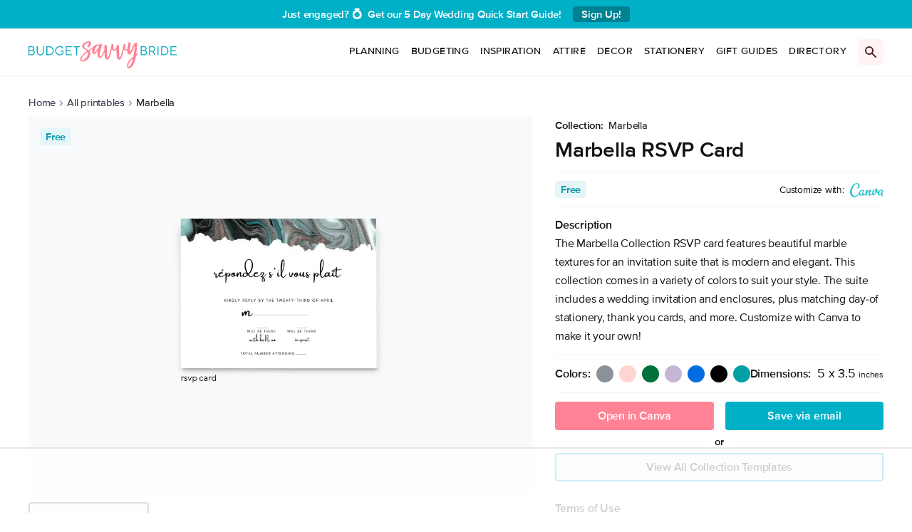

--- FILE ---
content_type: text/html; charset=UTF-8
request_url: https://thebudgetsavvybride.com/printable/marbella-rsvp-card/?swatch=teal
body_size: 65654
content:
<script data-no-optimize="1" data-cfasync="false">!function(){"use strict";function e(e){const t=e.match(/((?=([a-z0-9._!#$%+^&*()[\]<>-]+))\2@[a-z0-9._-]+\.[a-z0-9._-]+)/gi);return t?t[0]:""}function t(t){return e(a(t.toLowerCase()))}function a(e){return e.replace(/\s/g,"")}async function n(e){const t={sha256Hash:"",sha1Hash:""};if(!("msCrypto"in window)&&"https:"===location.protocol&&"crypto"in window&&"TextEncoder"in window){const a=(new TextEncoder).encode(e),[n,c]=await Promise.all([s("SHA-256",a),s("SHA-1",a)]);t.sha256Hash=n,t.sha1Hash=c}return t}async function s(e,t){const a=await crypto.subtle.digest(e,t);return Array.from(new Uint8Array(a)).map(e=>("00"+e.toString(16)).slice(-2)).join("")}function c(e){let t=!0;return Object.keys(e).forEach(a=>{0===e[a].length&&(t=!1)}),t}function i(e,t,a){e.splice(t,1);const n="?"+e.join("&")+a.hash;history.replaceState(null,"",n)}var o={checkEmail:e,validateEmail:t,trimInput:a,hashEmail:n,hasHashes:c,removeEmailAndReplaceHistory:i,detectEmails:async function(){const e=new URL(window.location.href),a=Array.from(e.searchParams.entries()).map(e=>`${e[0]}=${e[1]}`);let s,o;const r=["adt_eih","sh_kit"];if(a.forEach((e,t)=>{const a=decodeURIComponent(e),[n,c]=a.split("=");if("adt_ei"===n&&(s={value:c,index:t,emsrc:"url"}),r.includes(n)){o={value:c,index:t,emsrc:"sh_kit"===n?"urlhck":"urlh"}}}),s)t(s.value)&&n(s.value).then(e=>{if(c(e)){const t={value:e,created:Date.now()};localStorage.setItem("adt_ei",JSON.stringify(t)),localStorage.setItem("adt_emsrc",s.emsrc)}});else if(o){const e={value:{sha256Hash:o.value,sha1Hash:""},created:Date.now()};localStorage.setItem("adt_ei",JSON.stringify(e)),localStorage.setItem("adt_emsrc",o.emsrc)}s&&i(a,s.index,e),o&&i(a,o.index,e)},cb:"adthrive"};const{detectEmails:r,cb:l}=o;r()}();
</script><meta name='robots' content='index, follow, max-image-preview:large, max-snippet:-1, max-video-preview:-1' />
<style data-no-optimize="1" data-cfasync="false">
	.adthrive-ad {
		margin-top: 10px;
		margin-bottom: 10px;
		text-align: center;
		overflow-x: visible;
		clear: both;
		line-height: 0;
	}
	.adthrive-sidebar{
text-align: left !important;
width: 100%;
}

.adthrive-footer {
z-index:10000001 !important;
}

/* Fix homepage ads not centering */
.main .grid div[id^="AdThrive_Content_2"] {
  margin: 10px auto;
}

.upper-top-center .adthrive-ad {
margin-top: 0;
margin-bottom: 0;
}

.popular-post-section .adthrive-ad,
.featured-articles .adthrive-ad {
width: 100%;
}

body.home .adthrive-content {
padding-top: 30px;
padding-bottom: 30px;
}

.entry-content .adthrive-ad {
width: 100%;
}

body.tax-custom_cat-shop .adthrive-sidebar {
width:300px !important;
position:relative;
left:-20px;
}

body.tax-custom_cat-shop .adthrive-stuck.adthrive-sidebar {
margin-left:120px;
}

body.single .adthrive-sidebar.adthrive-stuck {
z-index: 10;
}

/* Fix playlist player title margins */
html body .adthrive-player-title {
  margin: 0 0 10px 0;
}

/* Override site style causing video player wrapper to not display in-line */

.adthrive-wrapper-title-wrapper>a>svg, 
.adthrive-wrapper-title-wrapper>div>svg {
  display: initial;
}

/* Fix for footer ad floating left */
html body .adthrive-footer iframe[id^="google_ads_iframe_/"] {
  margin: 0 auto;
}

/* SB9 Adjustment for Logged In Users */
body.single.logged-in .adthrive-sidebar.adthrive-stuck {
margin-top: 50px !important;
}

/*157694*/
body.page-id-155528 .adthrive-comscore.adthrive-footer-message { 
display: none !important;
}

.adthrive-content iframe{
display: inline;
}

/* Real Weddings Archive page */
body.post-type-archive-real-wedding .adthrive-content {
  grid-column: 1 / -1;
}

/* homepage ad border styling */
body.page-template-template-home_v2 .adthrive-content {
    border-bottom: 2px rgba(244,245,247) solid;
    padding-bottom: 1.5rem;
}
@media (min-width: 1024px){
body.page-template-template-home_v2 .adthrive-content {
    padding-bottom: 2.5rem;
}
}
/* END homepage ad border */
/* borders around all other content ads */
body:not(.page-template-template-home_v2) .adthrive-content {
    border-top: 2px rgba(244,245,247) solid;
    padding-top: 1.5rem;
    border-bottom: 2px rgba(244,245,247) solid;
    padding-bottom: 1.5rem;
}
/* end border */

.adthrive-ad-cls>div, .adthrive-ad-cls>iframe {
   flex-basis: auto!important;
}

body.single:not(#app) .adthrive-footer-message {
    margin-bottom:0;
    padding-bottom: 100px;
}



/* White Background For Mobile Sticky Video Player */
.adthrive-collapse-mobile-background {
background-color: #fff!important;
}
.adthrive-top-collapse-close > svg > * {
stroke: black;
font-family: sans-serif;
}
.adthrive-top-collapse-wrapper-video-title,
.adthrive-top-collapse-wrapper-bar a a.adthrive-learn-more-link {
color: #000!important;
}
/* END White Background For Mobile Sticky Video Player */</style>
<script data-no-optimize="1" data-cfasync="false">
	window.adthriveCLS = {
		enabledLocations: ['Content', 'Recipe'],
		injectedSlots: [],
		injectedFromPlugin: true,
		branch: '2df777a',bucket: 'prod',			};
	window.adthriveCLS.siteAds = {"betaTester":true,"targeting":[{"value":"5317eac9208f222c05b9a599","key":"siteId"},{"value":"6233884d469a33708887d0bf","key":"organizationId"},{"value":"The Budget Savvy Bride","key":"siteName"},{"value":"AdThrive Edge","key":"service"},{"value":"on","key":"bidding"},{"value":["Wedding"],"key":"verticals"}],"siteUrl":"https://thebudgetsavvybride.com/","siteId":"5317eac9208f222c05b9a599","siteName":"The Budget Savvy Bride","breakpoints":{"tablet":768,"desktop":1024},"cloudflare":null,"adUnits":[{"sequence":1,"targeting":[{"value":["Sidebar"],"key":"location"}],"devices":["desktop"],"name":"Sidebar_1","sticky":false,"location":"Sidebar","dynamic":{"pageSelector":"body:not(.archive):not(.deal-template-default):not(.page-id-151513):not(.single-podcast)","spacing":0,"max":1,"lazyMax":null,"enable":true,"lazy":false,"elementSelector":"#sidebar section.widget","skip":0,"classNames":[],"position":"afterend","every":1,"enabled":true},"stickyOverlapSelector":"","adSizes":[[160,600],[336,280],[320,50],[300,600],[250,250],[1,1],[320,100],[300,1050],[300,50],[300,420],[300,250]],"priority":299,"autosize":true},{"sequence":9,"targeting":[{"value":["Sidebar"],"key":"location"},{"value":true,"key":"sticky"}],"devices":["desktop"],"name":"Sidebar_9","sticky":true,"location":"Sidebar","dynamic":{"pageSelector":"body:not(.archive):not(.deal-template-default):not(.page-id-151513):not(.single-podcast)","spacing":0,"max":1,"lazyMax":null,"enable":true,"lazy":false,"elementSelector":"#sidebar, .savvy-_big-sidebar","skip":0,"classNames":[],"position":"beforeend","every":1,"enabled":true},"stickyOverlapSelector":"footer, .footer-top","adSizes":[[160,600],[336,280],[320,50],[300,600],[250,250],[1,1],[320,100],[300,1050],[300,50],[300,420],[300,250]],"priority":291,"autosize":true},{"sequence":null,"targeting":[{"value":["Content"],"key":"location"}],"devices":["desktop"],"name":"Content","sticky":false,"location":"Content","dynamic":{"pageSelector":"body.archive:not(.taxonomy-collection-data)","spacing":0,"max":4,"lazyMax":2,"enable":true,"lazy":true,"elementSelector":".grid > article:nth-of-type(4n)","skip":0,"classNames":[],"position":"afterend","every":1,"enabled":true},"stickyOverlapSelector":"","adSizes":[[728,90],[728,250],[970,90],[970,250]],"priority":199,"autosize":true},{"sequence":null,"targeting":[{"value":["Content"],"key":"location"}],"devices":["tablet","phone"],"name":"Content","sticky":false,"location":"Content","dynamic":{"pageSelector":"body.archive:not(.taxonomy-collection-data)","spacing":0,"max":4,"lazyMax":2,"enable":true,"lazy":true,"elementSelector":".grid > article:nth-of-type(3n)","skip":0,"classNames":[],"position":"afterend","every":1,"enabled":true},"stickyOverlapSelector":"","adSizes":[[728,90],[336,280],[320,50],[468,60],[970,90],[250,250],[1,1],[320,100],[970,250],[1,2],[300,50],[300,300],[552,334],[728,250],[300,250]],"priority":199,"autosize":true},{"sequence":null,"targeting":[{"value":["Content"],"key":"location"}],"devices":["desktop"],"name":"Content","sticky":false,"location":"Content","dynamic":{"pageSelector":"body.single:not(.single-deals):not(.single-deal):not(.single-podcast), body.page:not(.page-template-template-home_v2):not(.page-id-151513):not(.page-wedding-printables-data)","spacing":1,"max":2,"lazyMax":97,"enable":true,"lazy":true,"elementSelector":".jpibfi_container > *:not(.wp-block-image)+h2, \n.jpibfi_container > *:not(.wp-block-image)+h3, \n.jpibfi_container > .wp-block-separator,\n.prose > *:not(.wp-block-image)+h2, \n.prose > *:not(.wp-block-image)+h3, \n.prose > .wp-block-separator,\n.entry-content > *:not(.wp-block-image)+h2, \n.entry-content > *:not(.wp-block-image)+h3, \n.entry-content  > .wp-block-separator","skip":3,"classNames":[],"position":"beforebegin","every":1,"enabled":true},"stickyOverlapSelector":"","adSizes":[[728,90],[336,280],[320,50],[468,60],[970,90],[250,250],[1,1],[320,100],[970,250],[1,2],[300,50],[300,300],[552,334],[728,250],[300,250]],"priority":199,"autosize":true},{"sequence":null,"targeting":[{"value":["Content"],"key":"location"}],"devices":["tablet","phone"],"name":"Content","sticky":false,"location":"Content","dynamic":{"pageSelector":"body.single:not(.single-deals):not(.single-deal):not(.single-podcast), body.page:not(.page-template-template-home_v2):not(.page-id-151513):not(.page-wedding-printables-data)","spacing":1,"max":5,"lazyMax":94,"enable":true,"lazy":true,"elementSelector":".jpibfi_container > *:not(.wp-block-image)+h2, \n.jpibfi_container > *:not(.wp-block-image)+h3, \n.jpibfi_container > .wp-block-separator,\n.prose > *:not(.wp-block-image)+h2, \n.prose > *:not(.wp-block-image)+h3, \n.prose > .wp-block-separator,\n.entry-content > *:not(.wp-block-image)+h2, \n.entry-content > *:not(.wp-block-image)+h3, \n.entry-content  > .wp-block-separator","skip":5,"classNames":[],"position":"beforebegin","every":1,"enabled":true},"stickyOverlapSelector":"","adSizes":[[728,90],[336,280],[320,50],[468,60],[970,90],[250,250],[1,1],[320,100],[970,250],[1,2],[300,50],[300,300],[552,334],[728,250],[300,250]],"priority":199,"autosize":true},{"sequence":null,"targeting":[{"value":["Below Post"],"key":"location"}],"devices":["phone","tablet","desktop"],"name":"Below_Post","sticky":false,"location":"Below Post","dynamic":{"pageSelector":"body:not(.products-template):not(.archive-real-weddings-data):not(.page-template-template-home_v2):not(.single-products-data):not(.page-id-151513):not(.single-podcast)","spacing":0,"max":0,"lazyMax":1,"enable":true,"lazy":true,"elementSelector":".post-single-author","skip":0,"classNames":[],"position":"afterend","every":1,"enabled":true},"stickyOverlapSelector":"","adSizes":[[728,90],[336,280],[320,50],[468,60],[250,250],[1,1],[320,100],[300,250],[970,250],[728,250]],"priority":99,"autosize":true},{"sequence":null,"targeting":[{"value":["Footer"],"key":"location"},{"value":true,"key":"sticky"}],"devices":["desktop","tablet"],"name":"Footer","sticky":true,"location":"Footer","dynamic":{"pageSelector":"body:not(.single-deal):not(.post-type-archive-deal):not(.archive-real-weddings-data):not(.tax-deal-category):not(.page-id-151513):not(.single-podcast)","spacing":0,"max":1,"lazyMax":null,"enable":true,"lazy":false,"elementSelector":"body","skip":0,"classNames":[],"position":"beforeend","every":1,"enabled":true},"stickyOverlapSelector":"","adSizes":[[320,50],[320,100],[728,90],[970,90],[468,60],[1,1],[300,50]],"priority":-1,"autosize":true},{"sequence":null,"targeting":[{"value":["Footer"],"key":"location"},{"value":true,"key":"sticky"}],"devices":["phone"],"name":"Footer","sticky":true,"location":"Footer","dynamic":{"pageSelector":"body:not(.post-type-archive-deal):not(.single-deal):not(.post-type-archive-real-wedding):not(.tax-deal-category):not(.page-id-151513):not(.single-podcast)","spacing":0,"max":1,"lazyMax":null,"enable":true,"lazy":false,"elementSelector":"body","skip":0,"classNames":[],"position":"beforeend","every":1,"enabled":true},"stickyOverlapSelector":"","adSizes":[[320,50],[468,60],[728,90]],"priority":-1,"autosize":true},{"sequence":null,"targeting":[{"value":["Content"],"key":"location"}],"devices":["desktop"],"name":"Content","sticky":false,"location":"Content","dynamic":{"pageSelector":"body.single:not(.single-deals):not(.single-deal):not(.single-podcast), body.page:not(.page-template-template-home_v2):not(.page-id-151513)","spacing":1,"max":2,"lazyMax":97,"enable":true,"lazy":true,"elementSelector":"article.typography > *:not(.wp-block-image)+h2, article.typography > *:not(.wp-block-image)+h3, article.typography > .wp-block-separator","skip":3,"classNames":[],"position":"beforebegin","every":1,"enabled":true},"stickyOverlapSelector":"","adSizes":[[728,90],[336,280],[320,50],[468,60],[970,90],[250,250],[1,1],[320,100],[970,250],[1,2],[300,50],[300,300],[552,334],[728,250],[300,250]],"priority":199,"autosize":true},{"sequence":null,"targeting":[{"value":["Content"],"key":"location"}],"devices":["tablet","phone"],"name":"Content","sticky":false,"location":"Content","dynamic":{"pageSelector":"body.single:not(.single-deals):not(.single-deal):not(.single-podcast), body.page:not(.page-template-template-home_v2):not(.page-id-151513)","spacing":1,"max":5,"lazyMax":94,"enable":true,"lazy":true,"elementSelector":"article.typography > *:not(.wp-block-image)+h2, article.typography > *:not(.wp-block-image)+h3, article.typography > .wp-block-separator","skip":5,"classNames":[],"position":"beforebegin","every":1,"enabled":true},"stickyOverlapSelector":"","adSizes":[[728,90],[336,280],[320,50],[468,60],[970,90],[250,250],[1,1],[320,100],[970,250],[1,2],[300,50],[300,300],[552,334],[728,250],[300,250]],"priority":199,"autosize":true},{"sequence":null,"targeting":[{"value":["Below Post"],"key":"location"}],"devices":["phone","tablet","desktop"],"name":"Below_Post","sticky":false,"location":"Below Post","dynamic":{"pageSelector":"body:not(.products-template):not(.archive-real-weddings-data):not(.page-template-template-home_v2):not(.single-products-data):not(.page-id-151513):not(.single-podcast)","spacing":0,"max":0,"lazyMax":1,"enable":true,"lazy":true,"elementSelector":"article.typography","skip":0,"classNames":[],"position":"beforeend","every":1,"enabled":true},"stickyOverlapSelector":"","adSizes":[[728,90],[336,280],[320,50],[468,60],[250,250],[1,1],[320,100],[300,250],[970,250],[728,250]],"priority":99,"autosize":true}],"adDensityLayout":{"mobile":{"adDensity":0.26,"onePerViewport":false},"pageOverrides":[{"mobile":{"adDensity":0.3,"onePerViewport":false},"note":null,"pageSelector":"body.archive, body.page-template-template-home_v2","desktop":{"adDensity":0.3,"onePerViewport":false}}],"desktop":{"adDensity":0.28,"onePerViewport":false}},"adDensityEnabled":true,"siteExperiments":[],"adTypes":{"sponsorTileDesktop":false,"interscrollerDesktop":true,"nativeBelowPostDesktop":true,"miniscroller":true,"largeFormatsMobile":false,"nativeMobileContent":true,"inRecipeRecommendationMobile":true,"nativeMobileRecipe":true,"sponsorTileMobile":false,"expandableCatalogAdsMobile":true,"frameAdsMobile":true,"outstreamMobile":true,"nativeHeaderMobile":true,"frameAdsDesktop":true,"inRecipeRecommendationDesktop":true,"expandableFooterDesktop":true,"nativeDesktopContent":true,"outstreamDesktop":true,"animatedFooter":true,"skylineHeader":false,"expandableFooter":true,"nativeDesktopSidebar":true,"videoFootersMobile":true,"videoFootersDesktop":true,"interscroller":true,"nativeDesktopRecipe":true,"nativeHeaderDesktop":true,"nativeBelowPostMobile":true,"expandableCatalogAdsDesktop":true,"largeFormatsDesktop":false},"adOptions":{"theTradeDesk":true,"usCmpClickWrap":{"enabled":false,"regions":[]},"undertone":true,"sidebarConfig":{"dynamicStickySidebar":{"minHeight":1800,"enabled":false,"blockedSelectors":[]}},"footerCloseButton":true,"teads":true,"seedtag":true,"pmp":true,"thirtyThreeAcross":true,"sharethrough":true,"optimizeVideoPlayersForEarnings":true,"removeVideoTitleWrapper":true,"pubMatic":true,"chicory":false,"infiniteScroll":false,"longerVideoAdPod":true,"yahoossp":true,"spa":false,"stickyContainerConfig":{"recipeDesktop":{"minHeight":null,"enabled":false},"blockedSelectors":[],"stickyHeaderSelectors":[],"content":{"minHeight":null,"enabled":false},"recipeMobile":{"minHeight":null,"enabled":false}},"gatedPrint":{"siteEmailServiceProviderId":null,"defaultOptIn":false,"closeButtonEnabled":false,"enabled":false,"newsletterPromptEnabled":false},"yieldmo":true,"footerSelector":"","consentMode":{"enabled":false,"customVendorList":""},"amazonUAM":true,"gamMCMEnabled":true,"gamMCMChildNetworkCode":"4085156","stickyContainerAds":false,"rubiconMediaMath":true,"rubicon":true,"conversant":true,"openx":true,"customCreativeEnabled":false,"mobileHeaderHeight":1,"secColor":"#000000","unruly":true,"mediaGrid":true,"bRealTime":true,"adInViewTime":null,"regulatory":{"privacyPolicyUrl":"","termsOfServiceUrl":""},"gumgum":true,"comscoreFooter":true,"desktopInterstitial":true,"contentAdXExpansionDesktop":true,"amx":true,"footerCloseButtonDesktop":true,"ozone":true,"isAutoOptimized":true,"comscoreTAL":true,"targetaff":false,"bgColor":"#FFFFFF","advancePlaylistOptions":{"playlistPlayer":{"enabled":true},"relatedPlayer":{"enabled":true,"applyToFirst":true}},"kargo":true,"liveRampATS":true,"footerCloseButtonMobile":true,"interstitialBlockedPageSelectors":"body.page-id-151513, body.single-podcast","prioritizeShorterVideoAds":true,"allowSmallerAdSizes":true,"comscore":"Lifestyle","blis":true,"wakeLock":{"desktopEnabled":true,"mobileValue":15,"mobileEnabled":true,"desktopValue":30},"mobileInterstitial":true,"tripleLift":true,"sensitiveCategories":["alc","ast","cbd","conl","cosm","dat","drg","gamv","ssr","srh","wtl"],"liveRamp":true,"mobileInterstitialBlockedPageSelectors":"","adthriveEmailIdentity":true,"criteo":true,"nativo":true,"infiniteScrollOptions":{"selector":"","heightThreshold":0},"siteAttributes":{"mobileHeaderSelectors":[],"desktopHeaderSelectors":[]},"dynamicContentSlotLazyLoading":true,"clsOptimizedAds":true,"ogury":true,"verticals":["Wedding"],"inImage":false,"stackadapt":true,"usCMP":{"regions":[],"defaultOptIn":false,"enabled":false,"strictMode":false},"contentAdXExpansionMobile":true,"advancePlaylist":true,"medianet":true,"delayLoading":true,"inImageZone":null,"appNexus":true,"rise":true,"liveRampId":"","infiniteScrollRefresh":false,"indexExchange":true},"siteAdsProfiles":[],"thirdPartySiteConfig":{"partners":{"discounts":[]}},"featureRollouts":{"erp":{"featureRolloutId":19,"data":null,"enabled":false}},"videoPlayers":{"contextual":{"autoplayCollapsibleEnabled":true,"overrideEmbedLocation":false,"defaultPlayerType":"static"},"videoEmbed":"wordpress","footerSelector":"","contentSpecificPlaylists":[],"players":[{"playlistId":"T9hiYCB6","pageSelector":"body.single:not(.single-deal):not(.single-podcast), body.page:not(.page-id-151513)","devices":["desktop"],"description":"","skip":0,"title":"MY LATEST VIDEOS","type":"stickyPlaylist","enabled":true,"footerSelector":"","formattedType":"Sticky Playlist","elementSelector":".jpibfi_container > h2,  .jpibfi_container > h3,  .jpibfi_container > .wp-block-separator,  .prose > h2,  .prose > h3,  .prose > .wp-block-separator,  .entry-content > h2,  .entry-content > h3,  .entry-content  > .wp-block-separator, article.typography > h2, article.typography > h3, article.typography > .wp-block-separator","id":4046227,"position":"beforebegin","saveVideoCloseState":false,"shuffle":true,"mobileHeaderSelector":null,"playerId":"HXKtoC7P"},{"playlistId":"T9hiYCB6","pageSelector":"body.single:not(.single-deal):not(.single-real-wedding):not(.single-podcast), body.page:not(.page-id-151513)","devices":["mobile"],"mobileLocation":"top-center","description":"","skip":3,"title":"MY LATEST VIDEOS","type":"stickyPlaylist","enabled":true,"footerSelector":"","formattedType":"Sticky Playlist","elementSelector":".jpibfi_container > h2,  .jpibfi_container > h3,  .jpibfi_container > .wp-block-separator,  .prose > h2,  .prose > h3,  .prose > .wp-block-separator,  .entry-content > h2,  .entry-content > h3,  .entry-content  > .wp-block-separator, article.typography > h2, article.typography > h3, article.typography > .wp-block-separator","id":4046228,"position":"beforebegin","saveVideoCloseState":false,"shuffle":true,"mobileHeaderSelector":null,"playerId":"HXKtoC7P"},{"playlistId":"","pageSelector":"","devices":["desktop"],"description":"","skip":0,"title":"","type":"stickyRelated","enabled":true,"formattedType":"Sticky Related","elementSelector":".jpibfi_container > h2,  .jpibfi_container > h3,  .jpibfi_container > .wp-block-separator,  .prose > h2,  .prose > h3,  .prose > .wp-block-separator,  .entry-content > h2,  .entry-content > h3,  .entry-content  > .wp-block-separator, article.typography > h2, article.typography > h3, article.typography > .wp-block-separator","id":4046225,"position":"beforebegin","saveVideoCloseState":false,"shuffle":false,"mobileHeaderSelector":null,"playerId":"Y5xaDLQB"},{"devices":["desktop","mobile"],"formattedType":"Stationary Related","description":"","id":4046224,"title":"Stationary related player - desktop and mobile","type":"stationaryRelated","enabled":true,"playerId":"Y5xaDLQB"},{"playlistId":"","pageSelector":"","devices":["mobile"],"mobileLocation":"top-center","description":"","skip":0,"title":"","type":"stickyRelated","enabled":true,"formattedType":"Sticky Related","elementSelector":".jpibfi_container > h2,  .jpibfi_container > h3,  .jpibfi_container > .wp-block-separator,  .prose > h2,  .prose > h3,  .prose > .wp-block-separator,  .entry-content > h2,  .entry-content > h3,  .entry-content  > .wp-block-separator, article.typography > h2, article.typography > h3, article.typography > .wp-block-separator","id":4046226,"position":"beforebegin","saveVideoCloseState":false,"shuffle":false,"mobileHeaderSelector":null,"playerId":"Y5xaDLQB"}],"partners":{"theTradeDesk":true,"unruly":true,"mediaGrid":true,"undertone":true,"gumgum":true,"seedtag":true,"amx":true,"ozone":true,"pmp":true,"kargo":true,"stickyOutstream":{"desktop":{"enabled":true},"blockedPageSelectors":"body.post-type-archive-deal, body.deal-template-default, body.tax-deal-category, body.page-id-151513, body.single-podcast","mobileLocation":"bottom-left","allowOnHomepage":true,"mobile":{"enabled":true},"saveVideoCloseState":false,"mobileHeaderSelector":null,"allowForPageWithStickyPlayer":{"enabled":true}},"sharethrough":true,"blis":true,"tripleLift":true,"pubMatic":true,"criteo":true,"yahoossp":true,"nativo":true,"stackadapt":true,"yieldmo":true,"amazonUAM":true,"medianet":true,"rubicon":true,"appNexus":true,"rise":true,"openx":true,"indexExchange":true}}};</script>

<script data-no-optimize="1" data-cfasync="false">
(function(w, d) {
	w.adthrive = w.adthrive || {};
	w.adthrive.cmd = w.adthrive.cmd || [];
	w.adthrive.plugin = 'adthrive-ads-3.6.2';
	w.adthrive.host = 'ads.adthrive.com';
	w.adthrive.integration = 'plugin';

	var commitParam = (w.adthriveCLS && w.adthriveCLS.bucket !== 'prod' && w.adthriveCLS.branch) ? '&commit=' + w.adthriveCLS.branch : '';

	var s = d.createElement('script');
	s.async = true;
	s.referrerpolicy='no-referrer-when-downgrade';
	s.src = 'https://' + w.adthrive.host + '/sites/5317eac9208f222c05b9a599/ads.min.js?referrer=' + w.encodeURIComponent(w.location.href) + commitParam + '&cb=' + (Math.floor(Math.random() * 100) + 1) + '';
	var n = d.getElementsByTagName('script')[0];
	n.parentNode.insertBefore(s, n);
})(window, document);
</script>
<link rel="dns-prefetch" href="https://ads.adthrive.com/"><link rel="preconnect" href="https://ads.adthrive.com/"><link rel="preconnect" href="https://ads.adthrive.com/" crossorigin>
	<!-- This site is optimized with the Yoast SEO Premium plugin v23.4 (Yoast SEO v23.4) - https://yoast.com/wordpress/plugins/seo/ -->
	<title>Marbella RSVP Card &#8226; Free Wedding Printables from The Budget Savvy Bride</title>
	<meta name="description" content="Marbella RSVP Card • Free Printable Wedding Details • View Free Wedding Printables from The Budget Savvy Bride" />
	<link rel="canonical" href="https://thebudgetsavvybride.com/printable/marbella-rsvp-card/" />
	<meta property="og:locale" content="en_US" />
	<meta property="og:type" content="article" />
	<meta property="og:title" content="Marbella RSVP Card" />
	<meta property="og:description" content="Marbella RSVP Card • Free Printable Wedding Details • View Free Wedding Printables from The Budget Savvy Bride" />
	<meta property="og:url" content="https://thebudgetsavvybride.com/printable/marbella-rsvp-card/" />
	<meta property="og:site_name" content="The Budget Savvy Bride" />
	<meta property="article:publisher" content="https://facebook.com/budgetsavvybride" />
	<meta property="article:modified_time" content="2021-10-13T21:35:20+00:00" />
	<meta property="og:image" content="https://media.thebudgetsavvybride.com/uploads/2021/10/0507662272.png" />
	<meta property="og:image:width" content="1200" />
	<meta property="og:image:height" content="900" />
	<meta property="og:image:type" content="image/png" />
	<meta name="twitter:card" content="summary_large_image" />
	<meta name="twitter:site" content="@savvybride" />
	<script type="application/ld+json" class="yoast-schema-graph">{"@context":"https://schema.org","@graph":[{"@type":"WebPage","@id":"https://thebudgetsavvybride.com/printable/marbella-rsvp-card/","url":"https://thebudgetsavvybride.com/printable/marbella-rsvp-card/","name":"Marbella RSVP Card &#8226; Free Wedding Printables from The Budget Savvy Bride","isPartOf":{"@id":"https://thebudgetsavvybride.com/#website"},"primaryImageOfPage":{"@id":"https://thebudgetsavvybride.com/printable/marbella-rsvp-card/#primaryimage"},"image":{"@id":"https://thebudgetsavvybride.com/printable/marbella-rsvp-card/#primaryimage"},"thumbnailUrl":"https://media.thebudgetsavvybride.com/uploads/2021/10/0507662272.png","datePublished":"2021-10-13T05:08:37+00:00","dateModified":"2021-10-13T21:35:20+00:00","description":"Marbella RSVP Card • Free Printable Wedding Details • View Free Wedding Printables from The Budget Savvy Bride","breadcrumb":{"@id":"https://thebudgetsavvybride.com/printable/marbella-rsvp-card/#breadcrumb"},"inLanguage":"en-US","potentialAction":[{"@type":"ReadAction","target":["https://thebudgetsavvybride.com/printable/marbella-rsvp-card/"]}]},{"@type":"ImageObject","inLanguage":"en-US","@id":"https://thebudgetsavvybride.com/printable/marbella-rsvp-card/#primaryimage","url":"https://media.thebudgetsavvybride.com/uploads/2021/10/0507662272.png","contentUrl":"https://media.thebudgetsavvybride.com/uploads/2021/10/0507662272.png","width":1200,"height":900,"caption":"Marbella - Marble Wedding Invitation Suite Light Gray Marble RSVP Card"},{"@type":"BreadcrumbList","@id":"https://thebudgetsavvybride.com/printable/marbella-rsvp-card/#breadcrumb","itemListElement":[{"@type":"ListItem","position":1,"name":"Home","item":"https://thebudgetsavvybride.com/"},{"@type":"ListItem","position":2,"name":"Free Wedding Printables","item":"https://thebudgetsavvybride.com/printable/"},{"@type":"ListItem","position":3,"name":"Marbella RSVP Card"}]},{"@type":"WebSite","@id":"https://thebudgetsavvybride.com/#website","url":"https://thebudgetsavvybride.com/","name":"The Budget Savvy Bride","description":"helping couples plan beautiful, meaningful weddings on a budget they can actually afford!!","publisher":{"@id":"https://thebudgetsavvybride.com/#organization"},"alternateName":"B$B","potentialAction":[{"@type":"SearchAction","target":{"@type":"EntryPoint","urlTemplate":"https://thebudgetsavvybride.com/?s={search_term_string}"},"query-input":{"@type":"PropertyValueSpecification","valueRequired":true,"valueName":"search_term_string"}}],"inLanguage":"en-US"},{"@type":"Organization","@id":"https://thebudgetsavvybride.com/#organization","name":"The Budget Savvy Bride","url":"https://thebudgetsavvybride.com/","logo":{"@type":"ImageObject","inLanguage":"en-US","@id":"https://thebudgetsavvybride.com/#/schema/logo/image/","url":"https://media.thebudgetsavvybride.com/uploads/2014/02/4849597279.jpg","contentUrl":"https://media.thebudgetsavvybride.com/uploads/2014/02/4849597279.jpg","width":1180,"height":1249,"caption":"The Budget Savvy Bride"},"image":{"@id":"https://thebudgetsavvybride.com/#/schema/logo/image/"},"sameAs":["https://facebook.com/budgetsavvybride","https://x.com/savvybride","https://instagram.com/budgetsavvybride","https://pinterest.com/savvybride","https://www.youtube.com/c/thebudgetsavvybride","https://www.linkedin.com/company/the-budget-savvy-bride/"],"email":"hello@thebudgetsavvybride.com","telephone":"6468202132","legalName":"Budget Savvy Inc","taxID":"82-0749111","numberOfEmployees":{"@type":"QuantitativeValue","minValue":"1","maxValue":"10"},"publishingPrinciples":"https://thebudgetsavvybride.com/about/editorial-policies/","ownershipFundingInfo":"https://thebudgetsavvybride.com/about/","ethicsPolicy":"https://thebudgetsavvybride.com/about/trust/"}]}</script>
	<!-- / Yoast SEO Premium plugin. -->


<link rel='dns-prefetch' href='//remote.thebudgetsavvybride.com' />
<link rel='dns-prefetch' href='//media.thebudgetsavvybride.com' />
<script type="text/javascript">
/* <![CDATA[ */
window._wpemojiSettings = {"baseUrl":"https:\/\/s.w.org\/images\/core\/emoji\/15.0.3\/72x72\/","ext":".png","svgUrl":"https:\/\/s.w.org\/images\/core\/emoji\/15.0.3\/svg\/","svgExt":".svg","source":{"concatemoji":"https:\/\/thebudgetsavvybride.com\/wp\/wp-includes\/js\/wp-emoji-release.min.js?ver=6.6.2"}};
/*! This file is auto-generated */
!function(i,n){var o,s,e;function c(e){try{var t={supportTests:e,timestamp:(new Date).valueOf()};sessionStorage.setItem(o,JSON.stringify(t))}catch(e){}}function p(e,t,n){e.clearRect(0,0,e.canvas.width,e.canvas.height),e.fillText(t,0,0);var t=new Uint32Array(e.getImageData(0,0,e.canvas.width,e.canvas.height).data),r=(e.clearRect(0,0,e.canvas.width,e.canvas.height),e.fillText(n,0,0),new Uint32Array(e.getImageData(0,0,e.canvas.width,e.canvas.height).data));return t.every(function(e,t){return e===r[t]})}function u(e,t,n){switch(t){case"flag":return n(e,"\ud83c\udff3\ufe0f\u200d\u26a7\ufe0f","\ud83c\udff3\ufe0f\u200b\u26a7\ufe0f")?!1:!n(e,"\ud83c\uddfa\ud83c\uddf3","\ud83c\uddfa\u200b\ud83c\uddf3")&&!n(e,"\ud83c\udff4\udb40\udc67\udb40\udc62\udb40\udc65\udb40\udc6e\udb40\udc67\udb40\udc7f","\ud83c\udff4\u200b\udb40\udc67\u200b\udb40\udc62\u200b\udb40\udc65\u200b\udb40\udc6e\u200b\udb40\udc67\u200b\udb40\udc7f");case"emoji":return!n(e,"\ud83d\udc26\u200d\u2b1b","\ud83d\udc26\u200b\u2b1b")}return!1}function f(e,t,n){var r="undefined"!=typeof WorkerGlobalScope&&self instanceof WorkerGlobalScope?new OffscreenCanvas(300,150):i.createElement("canvas"),a=r.getContext("2d",{willReadFrequently:!0}),o=(a.textBaseline="top",a.font="600 32px Arial",{});return e.forEach(function(e){o[e]=t(a,e,n)}),o}function t(e){var t=i.createElement("script");t.src=e,t.defer=!0,i.head.appendChild(t)}"undefined"!=typeof Promise&&(o="wpEmojiSettingsSupports",s=["flag","emoji"],n.supports={everything:!0,everythingExceptFlag:!0},e=new Promise(function(e){i.addEventListener("DOMContentLoaded",e,{once:!0})}),new Promise(function(t){var n=function(){try{var e=JSON.parse(sessionStorage.getItem(o));if("object"==typeof e&&"number"==typeof e.timestamp&&(new Date).valueOf()<e.timestamp+604800&&"object"==typeof e.supportTests)return e.supportTests}catch(e){}return null}();if(!n){if("undefined"!=typeof Worker&&"undefined"!=typeof OffscreenCanvas&&"undefined"!=typeof URL&&URL.createObjectURL&&"undefined"!=typeof Blob)try{var e="postMessage("+f.toString()+"("+[JSON.stringify(s),u.toString(),p.toString()].join(",")+"));",r=new Blob([e],{type:"text/javascript"}),a=new Worker(URL.createObjectURL(r),{name:"wpTestEmojiSupports"});return void(a.onmessage=function(e){c(n=e.data),a.terminate(),t(n)})}catch(e){}c(n=f(s,u,p))}t(n)}).then(function(e){for(var t in e)n.supports[t]=e[t],n.supports.everything=n.supports.everything&&n.supports[t],"flag"!==t&&(n.supports.everythingExceptFlag=n.supports.everythingExceptFlag&&n.supports[t]);n.supports.everythingExceptFlag=n.supports.everythingExceptFlag&&!n.supports.flag,n.DOMReady=!1,n.readyCallback=function(){n.DOMReady=!0}}).then(function(){return e}).then(function(){var e;n.supports.everything||(n.readyCallback(),(e=n.source||{}).concatemoji?t(e.concatemoji):e.wpemoji&&e.twemoji&&(t(e.twemoji),t(e.wpemoji)))}))}((window,document),window._wpemojiSettings);
/* ]]> */
</script>
<!-- thebudgetsavvybride.com is managing ads with Advanced Ads --><!--noptimize--><script id="savvy-ready">
			window.advanced_ads_ready=function(e,a){a=a||"complete";var d=function(e){return"interactive"===a?"loading"!==e:"complete"===e};d(document.readyState)?e():document.addEventListener("readystatechange",(function(a){d(a.target.readyState)&&e()}),{once:"interactive"===a})},window.advanced_ads_ready_queue=window.advanced_ads_ready_queue||[];		</script>
		<!--/noptimize--><style id='wp-emoji-styles-inline-css' type='text/css'>

	img.wp-smiley, img.emoji {
		display: inline !important;
		border: none !important;
		box-shadow: none !important;
		height: 1em !important;
		width: 1em !important;
		margin: 0 0.07em !important;
		vertical-align: -0.1em !important;
		background: none !important;
		padding: 0 !important;
	}
</style>
<style id='custom-block-recent-podcasts-style-inline-css' type='text/css'>


</style>
<style id='bsb-accordion-style-inline-css' type='text/css'>
.accordion-item.no-js .accordion-content{display:block!important}.accordion-item.no-js .accordion-title{cursor:default}.accordion-item.no-js .accordion-title:after{display:none}.accordion-item{cursor:pointer;margin:1rem auto 0;max-width:58rem;outline:none;transition-duration:.7s;width:100%}.accordion-item+.accordion-item,.accordion-item+p{margin:0 auto}.accordion-item+:not([class]){margin-top:1rem!important}.accordion-button{align-items:center;-webkit-appearance:none;-moz-appearance:none;appearance:none;border-bottom-width:2px;border-color:#f4f5f7;direction:ltr;display:flex;justify-content:space-between;overflow:auto;padding:.75rem 0;text-align:left;width:100%}.accordion-button:focus,.accordion-button:hover{background-color:transparent;color:inherit;cursor:pointer;outline:none}.accordion-title{cursor:pointer;font-size:1.25rem;font-weight:600;margin:0!important;position:relative}.accordion-active .accordion-icon svg{transform:rotate(180deg)}.accordion-panel{max-height:0;overflow:hidden;padding:0;transition:max-height .4s ease-out}.accordion-panel :first-child{margin-top:.5rem!important}.is-open>.accordion-title:after{content:"−"}[data-initially-open=false] .accordion-content{display:none}@media print{.accordion-content{display:block!important}}

</style>
<style id='bsb-book-style-inline-css' type='text/css'>
.book-block{display:flex;flex-direction:column;margin-top:3rem;position:relative;width:100%;z-index:40}.book-block+*{margin-top:2rem!important}.book-review-wrapper{background:#fff;border:1px solid #e5e7eb;border-radius:.25rem;box-shadow:0 25px 50px -12px rgba(0,0,0,.251);padding:1rem}.book-review-wrapper .book-review-top-bar{display:flex;justify-content:space-between}.book-review-wrapper .book-review-star-list{display:flex;list-style:none}.book-review-wrapper .book-review-star-list svg{color:#fbbf24;height:1.5rem;width:1.5rem}.book-block-review{margin-top:-5rem;order:2;padding-left:0;padding-right:0;position:relative;z-index:30}.book-block-review .book-block-review-button{display:flex;justify-content:flex-end;margin-right:1rem;margin-top:-1.5rem;padding-left:.5rem;padding-right:.5rem;position:relative;transform-origin:center;z-index:50}.book-block-review .book-block-review-button a{font-weight:600;height:2.5rem;letter-spacing:.0125rem;padding-left:1rem;padding-right:1rem}.book-block-cover{align-items:center;display:flex;justify-content:center;order:1;position:relative;z-index:10}.book-block-cover img{box-shadow:0 25px 50px -12px rgba(0,0,0,.251);height:16rem;justify-content:center;transform:rotate(12deg);transform-origin:center;width:16rem}@media(min-width:640px){.book-block{align-items:center;flex-direction:row;justify-content:center;padding-bottom:1rem}.book-block+*{margin-top:1.5rem}.book-block-review{flex:1 1 0%;margin-left:-1rem;margin-top:2rem}.book-block-review .book-block-review-button{margin-top:-1rem}.book-block-cover{margin-left:1.5rem;margin-right:-1.5rem;padding-left:1rem}.book-block-cover img{height:13.5rem;transform:rotate(-12deg);width:13.5rem}}@media(min-width:768px){.book-block-review{margin-top:-1rem;padding-bottom:0;padding-right:1rem}.book-block-review .book-block-review-button{margin-top:-1.5rem}.book-block-cover img{height:14rem;width:14rem}}

</style>
<style id='page-block-call-to-action-book-style-inline-css' type='text/css'>
.call-to-action{align-items:center;border-radius:.25rem;display:flex;flex-direction:column;width:100%}.call-to-action ul{font-size:1rem!important}.call-to-action .book-block-review{padding-right:0}.call-to-action .book-block{margin-top:1rem}.call-to-action .book-block p{font-size:1rem}.call-to-action-left{order:2}.call-to-action-left a{font-size:1rem}.call-to-action-right{order:1}@media(min-width:768px){.call-to-action{display:flex;flex-direction:row}.call-to-action-left{border-radius:.25rem;order:1;width:40%}.call-to-action-left h2{font-size:36px!important;line-height:50px;margin:0!important}.call-to-action-right{margin-left:1rem;order:2;width:60%}}

</style>
<style id='page-block-deal-email-style-inline-css' type='text/css'>


</style>
<style id='bsb-tip-block-style-inline-css' type='text/css'>
.tip-block-wrapper{position:relative;z-index:10}.tip-block-wrapper+*{margin-top:1.5rem!important}.tip-block-icon{align-items:center;background-color:#00b0c7;border-radius:9999px;color:#fff;display:flex;height:3.25rem;justify-content:center;margin-bottom:-2rem;margin-left:auto;margin-right:1rem;padding:.5rem;position:relative;width:3.25rem;z-index:20}.tip-block-body{background-color:#eef9fb;border-color:#b3e5eb;border-radius:.25rem;border-width:1px;display:flex;flex:1 1 0%;padding:.5rem 1rem;position:relative;width:100%}.tip-block-content{position:relative;z-index:20}.tip-block-title{font-weight:600}.tip-block-description,.tip-block-title{margin-bottom:0;margin-top:0}@media(min-width:768px){.tip-block-wrapper{align-items:center;display:flex;gap:1.5rem;line-height:1.75rem;margin-top:1.5rem;position:relative;vertical-align:baseline}.tip-block-icon{height:3.5rem;margin:0;width:3.5rem}.tip-block-arrow{background-color:#eef9fb;border-bottom-width:1px;border-color:#b3e5eb;border-left-width:1px;color:#161e2e;height:1.25rem;left:-11px;margin-top:-.75rem;position:absolute;top:50%;transform:translateX(0) translateY(0) rotate(45deg) skewX(0) skewY(0) scaleX(1) scaleY(1);width:1.25rem;z-index:0}}

</style>
<style id='bsb-blocks-table-of-contents-style-inline-css' type='text/css'>


</style>
<style id='bsb-heading-block-style-inline-css' type='text/css'>
.heading-number-wrapper{align-items:flex-start;display:flex;flex-direction:row;margin-top:1rem;width:100%}.heading-number-circle{align-items:center;background-color:#e6f6f8;border-radius:9999px;color:#00b0c7;display:flex;font-size:1.5rem;font-weight:600;height:2.25rem;justify-content:center;line-height:1;width:2.25rem}.heading-number-content{flex:1 1 0%;margin-left:1rem;margin-top:0!important}.heading-number-text{line-height:1;margin-top:0!important}@media(min-width:768px){.heading-number-circle{font-size:1.75rem;height:2.9rem;width:2.9rem}}

</style>
<style id='bsb-read-more-style-inline-css' type='text/css'>
.read-more-block{border-bottom:2px solid #f4f5f7;border-top:2px solid #f4f5f7;margin-top:1rem;padding:.5rem 0}.read-more-block .read-more-subtitle{color:#161e2e;font-size:.925rem;font-weight:600}.read-more-block .read-more-content{align-items:center;display:flex;justify-content:space-between;position:relative}.read-more-block .read-more-content a{max-width:97%}.read-more-block .read-more-content .read-more-icon{background:#fff;color:#0096aa;height:1.25rem;position:absolute;right:0;width:1.25rem}.read-more-block .read-more-link{color:#0096aa!important;font-size:1.125rem;margin:0!important}.read-more-block .read-more-link:hover{text-decoration:underline}

</style>
<style id='custom-block-recent-deals-style-inline-css' type='text/css'>
.read-more-block .read-more-icon{width:20px}

</style>
<style id='custom-block-recent-posts-style-inline-css' type='text/css'>


</style>
<style id='custom-block-recent-real-wedding-style-inline-css' type='text/css'>


</style>
<link rel='stylesheet' id='card-style-css' href='https://thebudgetsavvybride.com/app/mu-plugins/bsb-card-blocks/dist/blocks.style.build.css' type='text/css' media='all' />
<style id='classic-theme-styles-inline-css' type='text/css'>
/*! This file is auto-generated */
.wp-block-button__link{color:#fff;background-color:#32373c;border-radius:9999px;box-shadow:none;text-decoration:none;padding:calc(.667em + 2px) calc(1.333em + 2px);font-size:1.125em}.wp-block-file__button{background:#32373c;color:#fff;text-decoration:none}
</style>
<style id='global-styles-inline-css' type='text/css'>
:root{--wp--preset--aspect-ratio--square: 1;--wp--preset--aspect-ratio--4-3: 4/3;--wp--preset--aspect-ratio--3-4: 3/4;--wp--preset--aspect-ratio--3-2: 3/2;--wp--preset--aspect-ratio--2-3: 2/3;--wp--preset--aspect-ratio--16-9: 16/9;--wp--preset--aspect-ratio--9-16: 9/16;--wp--preset--color--black: #000000;--wp--preset--color--cyan-bluish-gray: #abb8c3;--wp--preset--color--white: #ffffff;--wp--preset--color--pale-pink: #f78da7;--wp--preset--color--vivid-red: #cf2e2e;--wp--preset--color--luminous-vivid-orange: #ff6900;--wp--preset--color--luminous-vivid-amber: #fcb900;--wp--preset--color--light-green-cyan: #7bdcb5;--wp--preset--color--vivid-green-cyan: #00d084;--wp--preset--color--pale-cyan-blue: #8ed1fc;--wp--preset--color--vivid-cyan-blue: #0693e3;--wp--preset--color--vivid-purple: #9b51e0;--wp--preset--color--teal: #00A7BD;--wp--preset--color--coral: #FF8395;--wp--preset--gradient--vivid-cyan-blue-to-vivid-purple: linear-gradient(135deg,rgba(6,147,227,1) 0%,rgb(155,81,224) 100%);--wp--preset--gradient--light-green-cyan-to-vivid-green-cyan: linear-gradient(135deg,rgb(122,220,180) 0%,rgb(0,208,130) 100%);--wp--preset--gradient--luminous-vivid-amber-to-luminous-vivid-orange: linear-gradient(135deg,rgba(252,185,0,1) 0%,rgba(255,105,0,1) 100%);--wp--preset--gradient--luminous-vivid-orange-to-vivid-red: linear-gradient(135deg,rgba(255,105,0,1) 0%,rgb(207,46,46) 100%);--wp--preset--gradient--very-light-gray-to-cyan-bluish-gray: linear-gradient(135deg,rgb(238,238,238) 0%,rgb(169,184,195) 100%);--wp--preset--gradient--cool-to-warm-spectrum: linear-gradient(135deg,rgb(74,234,220) 0%,rgb(151,120,209) 20%,rgb(207,42,186) 40%,rgb(238,44,130) 60%,rgb(251,105,98) 80%,rgb(254,248,76) 100%);--wp--preset--gradient--blush-light-purple: linear-gradient(135deg,rgb(255,206,236) 0%,rgb(152,150,240) 100%);--wp--preset--gradient--blush-bordeaux: linear-gradient(135deg,rgb(254,205,165) 0%,rgb(254,45,45) 50%,rgb(107,0,62) 100%);--wp--preset--gradient--luminous-dusk: linear-gradient(135deg,rgb(255,203,112) 0%,rgb(199,81,192) 50%,rgb(65,88,208) 100%);--wp--preset--gradient--pale-ocean: linear-gradient(135deg,rgb(255,245,203) 0%,rgb(182,227,212) 50%,rgb(51,167,181) 100%);--wp--preset--gradient--electric-grass: linear-gradient(135deg,rgb(202,248,128) 0%,rgb(113,206,126) 100%);--wp--preset--gradient--midnight: linear-gradient(135deg,rgb(2,3,129) 0%,rgb(40,116,252) 100%);--wp--preset--font-size--small: 13px;--wp--preset--font-size--medium: 20px;--wp--preset--font-size--large: 36px;--wp--preset--font-size--x-large: 42px;--wp--preset--spacing--20: 0.44rem;--wp--preset--spacing--30: 0.67rem;--wp--preset--spacing--40: 1rem;--wp--preset--spacing--50: 1.5rem;--wp--preset--spacing--60: 2.25rem;--wp--preset--spacing--70: 3.38rem;--wp--preset--spacing--80: 5.06rem;--wp--preset--shadow--natural: 6px 6px 9px rgba(0, 0, 0, 0.2);--wp--preset--shadow--deep: 12px 12px 50px rgba(0, 0, 0, 0.4);--wp--preset--shadow--sharp: 6px 6px 0px rgba(0, 0, 0, 0.2);--wp--preset--shadow--outlined: 6px 6px 0px -3px rgba(255, 255, 255, 1), 6px 6px rgba(0, 0, 0, 1);--wp--preset--shadow--crisp: 6px 6px 0px rgba(0, 0, 0, 1);}:where(.is-layout-flex){gap: 0.5em;}:where(.is-layout-grid){gap: 0.5em;}body .is-layout-flex{display: flex;}.is-layout-flex{flex-wrap: wrap;align-items: center;}.is-layout-flex > :is(*, div){margin: 0;}body .is-layout-grid{display: grid;}.is-layout-grid > :is(*, div){margin: 0;}:where(.wp-block-columns.is-layout-flex){gap: 2em;}:where(.wp-block-columns.is-layout-grid){gap: 2em;}:where(.wp-block-post-template.is-layout-flex){gap: 1.25em;}:where(.wp-block-post-template.is-layout-grid){gap: 1.25em;}.has-black-color{color: var(--wp--preset--color--black) !important;}.has-cyan-bluish-gray-color{color: var(--wp--preset--color--cyan-bluish-gray) !important;}.has-white-color{color: var(--wp--preset--color--white) !important;}.has-pale-pink-color{color: var(--wp--preset--color--pale-pink) !important;}.has-vivid-red-color{color: var(--wp--preset--color--vivid-red) !important;}.has-luminous-vivid-orange-color{color: var(--wp--preset--color--luminous-vivid-orange) !important;}.has-luminous-vivid-amber-color{color: var(--wp--preset--color--luminous-vivid-amber) !important;}.has-light-green-cyan-color{color: var(--wp--preset--color--light-green-cyan) !important;}.has-vivid-green-cyan-color{color: var(--wp--preset--color--vivid-green-cyan) !important;}.has-pale-cyan-blue-color{color: var(--wp--preset--color--pale-cyan-blue) !important;}.has-vivid-cyan-blue-color{color: var(--wp--preset--color--vivid-cyan-blue) !important;}.has-vivid-purple-color{color: var(--wp--preset--color--vivid-purple) !important;}.has-black-background-color{background-color: var(--wp--preset--color--black) !important;}.has-cyan-bluish-gray-background-color{background-color: var(--wp--preset--color--cyan-bluish-gray) !important;}.has-white-background-color{background-color: var(--wp--preset--color--white) !important;}.has-pale-pink-background-color{background-color: var(--wp--preset--color--pale-pink) !important;}.has-vivid-red-background-color{background-color: var(--wp--preset--color--vivid-red) !important;}.has-luminous-vivid-orange-background-color{background-color: var(--wp--preset--color--luminous-vivid-orange) !important;}.has-luminous-vivid-amber-background-color{background-color: var(--wp--preset--color--luminous-vivid-amber) !important;}.has-light-green-cyan-background-color{background-color: var(--wp--preset--color--light-green-cyan) !important;}.has-vivid-green-cyan-background-color{background-color: var(--wp--preset--color--vivid-green-cyan) !important;}.has-pale-cyan-blue-background-color{background-color: var(--wp--preset--color--pale-cyan-blue) !important;}.has-vivid-cyan-blue-background-color{background-color: var(--wp--preset--color--vivid-cyan-blue) !important;}.has-vivid-purple-background-color{background-color: var(--wp--preset--color--vivid-purple) !important;}.has-black-border-color{border-color: var(--wp--preset--color--black) !important;}.has-cyan-bluish-gray-border-color{border-color: var(--wp--preset--color--cyan-bluish-gray) !important;}.has-white-border-color{border-color: var(--wp--preset--color--white) !important;}.has-pale-pink-border-color{border-color: var(--wp--preset--color--pale-pink) !important;}.has-vivid-red-border-color{border-color: var(--wp--preset--color--vivid-red) !important;}.has-luminous-vivid-orange-border-color{border-color: var(--wp--preset--color--luminous-vivid-orange) !important;}.has-luminous-vivid-amber-border-color{border-color: var(--wp--preset--color--luminous-vivid-amber) !important;}.has-light-green-cyan-border-color{border-color: var(--wp--preset--color--light-green-cyan) !important;}.has-vivid-green-cyan-border-color{border-color: var(--wp--preset--color--vivid-green-cyan) !important;}.has-pale-cyan-blue-border-color{border-color: var(--wp--preset--color--pale-cyan-blue) !important;}.has-vivid-cyan-blue-border-color{border-color: var(--wp--preset--color--vivid-cyan-blue) !important;}.has-vivid-purple-border-color{border-color: var(--wp--preset--color--vivid-purple) !important;}.has-vivid-cyan-blue-to-vivid-purple-gradient-background{background: var(--wp--preset--gradient--vivid-cyan-blue-to-vivid-purple) !important;}.has-light-green-cyan-to-vivid-green-cyan-gradient-background{background: var(--wp--preset--gradient--light-green-cyan-to-vivid-green-cyan) !important;}.has-luminous-vivid-amber-to-luminous-vivid-orange-gradient-background{background: var(--wp--preset--gradient--luminous-vivid-amber-to-luminous-vivid-orange) !important;}.has-luminous-vivid-orange-to-vivid-red-gradient-background{background: var(--wp--preset--gradient--luminous-vivid-orange-to-vivid-red) !important;}.has-very-light-gray-to-cyan-bluish-gray-gradient-background{background: var(--wp--preset--gradient--very-light-gray-to-cyan-bluish-gray) !important;}.has-cool-to-warm-spectrum-gradient-background{background: var(--wp--preset--gradient--cool-to-warm-spectrum) !important;}.has-blush-light-purple-gradient-background{background: var(--wp--preset--gradient--blush-light-purple) !important;}.has-blush-bordeaux-gradient-background{background: var(--wp--preset--gradient--blush-bordeaux) !important;}.has-luminous-dusk-gradient-background{background: var(--wp--preset--gradient--luminous-dusk) !important;}.has-pale-ocean-gradient-background{background: var(--wp--preset--gradient--pale-ocean) !important;}.has-electric-grass-gradient-background{background: var(--wp--preset--gradient--electric-grass) !important;}.has-midnight-gradient-background{background: var(--wp--preset--gradient--midnight) !important;}.has-small-font-size{font-size: var(--wp--preset--font-size--small) !important;}.has-medium-font-size{font-size: var(--wp--preset--font-size--medium) !important;}.has-large-font-size{font-size: var(--wp--preset--font-size--large) !important;}.has-x-large-font-size{font-size: var(--wp--preset--font-size--x-large) !important;}
:where(.wp-block-post-template.is-layout-flex){gap: 1.25em;}:where(.wp-block-post-template.is-layout-grid){gap: 1.25em;}
:where(.wp-block-columns.is-layout-flex){gap: 2em;}:where(.wp-block-columns.is-layout-grid){gap: 2em;}
:root :where(.wp-block-pullquote){font-size: 1.5em;line-height: 1.6;}
</style>
<link rel='stylesheet' id='mailerlite_forms.css-css' href='https://thebudgetsavvybride.com/app/plugins/official-mailerlite-sign-up-forms/assets/css/mailerlite_forms.css?ver=1.7.13' type='text/css' media='all' />
<link rel='stylesheet' id='main-css' href='https://thebudgetsavvybride.com/app/themes/budget-savvy-theme/dist/styles/main_8974b044.css' type='text/css' media='all' />
<link rel='stylesheet' id='legacy-css' href='https://thebudgetsavvybride.com/app/themes/budget-savvy-theme/dist/styles/legacy_8974b044.css' type='text/css' media='all' />
<script type="text/javascript" defer src="https://thebudgetsavvybride.com/wp/wp-includes/js/jquery/jquery.min.js?ver=3.7.1" id="jquery-core-js"></script>
<script type="text/javascript" defer src="https://thebudgetsavvybride.com/wp/wp-includes/js/jquery/jquery-migrate.min.js?ver=3.4.1" id="jquery-migrate-js"></script>
<script type="text/javascript" id="advanced-ads-advanced-js-js-extra">
/* <![CDATA[ */
var advads_options = {"blog_id":"1","privacy":{"enabled":false,"state":"not_needed"}};
/* ]]> */
</script>
<script type="text/javascript" defer src="https://thebudgetsavvybride.com/app/plugins/advanced-ads/public/assets/js/advanced.min.js?ver=1.54.1" id="advanced-ads-advanced-js-js"></script>
<script type="text/javascript" id="advanced_ads_pro/visitor_conditions-js-extra">
/* <![CDATA[ */
var advanced_ads_pro_visitor_conditions = {"referrer_cookie_name":"advanced_ads_pro_visitor_referrer","referrer_exdays":"365","page_impr_cookie_name":"advanced_ads_page_impressions","page_impr_exdays":"3650"};
/* ]]> */
</script>
<script type="text/javascript" defer src="https://thebudgetsavvybride.com/app/plugins/advanced-ads-pro/modules/advanced-visitor-conditions/inc/conditions.min.js?ver=2.27.0" id="advanced_ads_pro/visitor_conditions-js"></script>
<link rel="https://api.w.org/" href="https://thebudgetsavvybride.com/wp-json/" /><link rel="alternate" title="JSON" type="application/json" href="https://thebudgetsavvybride.com/wp-json/wp/v2/printable/163925" /><link rel="EditURI" type="application/rsd+xml" title="RSD" href="https://thebudgetsavvybride.com/wp/xmlrpc.php?rsd" />
<meta name="generator" content="WordPress 6.6.2" />
<link rel='shortlink' href='https://thebudgetsavvybride.com/?p=163925' />
<link rel="alternate" title="oEmbed (JSON)" type="application/json+oembed" href="https://thebudgetsavvybride.com/wp-json/oembed/1.0/embed?url=https%3A%2F%2Fthebudgetsavvybride.com%2Fprintable%2Fmarbella-rsvp-card%2F" />
<link rel="alternate" title="oEmbed (XML)" type="text/xml+oembed" href="https://thebudgetsavvybride.com/wp-json/oembed/1.0/embed?url=https%3A%2F%2Fthebudgetsavvybride.com%2Fprintable%2Fmarbella-rsvp-card%2F&#038;format=xml" />
        <!-- MailerLite Universal -->
        <script>
            (function(w,d,e,u,f,l,n){w[f]=w[f]||function(){(w[f].q=w[f].q||[])
                .push(arguments);},l=d.createElement(e),l.async=1,l.src=u,
                n=d.getElementsByTagName(e)[0],n.parentNode.insertBefore(l,n);})
            (window,document,'script','https://assets.mailerlite.com/js/universal.js','ml');
            ml('account', '8597');
            ml('enablePopups', true);
        </script>
        <!-- End MailerLite Universal -->
        <script>advads_items = { conditions: {}, display_callbacks: {}, display_effect_callbacks: {}, hide_callbacks: {}, backgrounds: {}, effect_durations: {}, close_functions: {}, showed: [] };</script><style type="text/css" id="savvy-layer-custom-css"></style><script type="text/javascript">
		var advadsCfpQueue = [];
		var advadsCfpAd = function( adID ){
			if ( 'undefined' == typeof advadsProCfp ) { advadsCfpQueue.push( adID ) } else { advadsProCfp.addElement( adID ) }
		};
		</script>
		<!doctype html>
<html lang="en-US">
<head>
    <meta charset="utf-8">
    <meta http-equiv="x-ua-compatible" content="ie=edge">
    <meta name="viewport" content="width=device-width, initial-scale=1, shrink-to-fit=no">
    <meta name="releases-date" content="18-01-2024">
    <link rel="apple-touch-icon" sizes="152x152" href="https://thebudgetsavvybride.com/app/themes/budget-savvy-theme/dist/images/favicon/apple-touch-icon_19bb4052.png">
    <link rel="icon"
          href="data:image/svg+xml,<svg xmlns=%22http://www.w3.org/2000/svg%22 viewBox=%220 0 100 100%22><text y=%22.9em%22 font-size=%2290%22>💍</text></svg>">
    <link rel="manifest" href="https://thebudgetsavvybride.com/app/themes/budget-savvy-theme/dist/images/favicon/site_108b826a.webmanifest">
    <link rel="mask-icon" href="https://thebudgetsavvybride.com/app/themes/budget-savvy-theme/dist/images/favicon/safari-pinned-tab_113ef41b.svg" color="#00a7bd">
    <meta name="msapplication-TileColor" content="#00a7bd">
    <meta name="theme-color" content="#ffffff">
    <script data-type="lazy"
            data-src="[data-uri]"></script>
    <meta name="am-api-token" content="lkSqcWIgi">
    <link rel="preconnect" href="https://static.thebudgetsavvybride.com" crossorigin>
    <link rel="preload" href="https://static.thebudgetsavvybride.com/fonts/proxima-regular.woff2" as="font"
          type="font/woff2" crossorigin="anonymous">
    <link rel="preload" href="https://static.thebudgetsavvybride.com/fonts/proxima-semibold.woff2" as="font"
          type="font/woff2" crossorigin="anonymous">
    <style type="text/css">
        @font-face {
            font-family: 'proxima-nova';
            src: url('https://static.thebudgetsavvybride.com/fonts/proxima-regular.woff2') format('woff2'),
            url('https://static.thebudgetsavvybride.com/fonts/proxima-regular.woff') format('woff');
            font-weight: normal;
            font-style: normal;
            font-display: fallback;
        }
        @font-face {
            font-family: 'proxima-nova';
            src: url('https://static.thebudgetsavvybride.com/fonts/proxima-regular-italic.woff2') format('woff2'),
            url('https://static.thebudgetsavvybride.com/fonts/proxima-regular-italic.woff') format('woff');
            font-weight: normal;
            font-style: italic;
            font-display: fallback;
        }
        @font-face {
            font-family: 'proxima-nova';
            src: url('https://static.thebudgetsavvybride.com/fonts/proxima-medium.woff2') format('woff2'),
            url('https://static.thebudgetsavvybride.com/fonts/proxima-medium.woff') format('woff');
            font-weight: 500;
            font-style: normal;
            font-display: fallback;
        }
        @font-face {
            font-family: 'proxima-nova';
            src: url('https://static.thebudgetsavvybride.com/fonts/proxima-semibold.woff2') format('woff2'),
            url('https://static.thebudgetsavvybride.com/fonts/proxima-semibold.woff') format('woff');
            font-weight: 600;
            font-style: normal;
            font-display: fallback;
        }
        @font-face {
            font-family: 'proxima-nova';
            src: url('https://static.thebudgetsavvybride.com/fonts/proxima-semibold-italic.woff2') format('woff2'),
            url('https://static.thebudgetsavvybride.com/fonts/proxima-semibold-italic.woff') format('woff');
            font-weight: 600;
            font-style: italic;
            font-display: fallback;
        }
        @font-face {
            font-family: 'proxima-nova';
            src: url('https://static.thebudgetsavvybride.com/fonts/proxima-bold.woff2') format('woff2'),
            url('https://static.thebudgetsavvybride.com/fonts/proxima-bold.woff') format('woff');
            font-weight: bold;
            font-style: normal;
            font-display: fallback;
        }
    </style>
    <!-- Google tag (gtag.js) -->
    <script async src="https://www.googletagmanager.com/gtag/js?id=G-KCBHD9FDYE"></script>
    <script>
        window.dataLayer = window.dataLayer || [];
        function gtag(){dataLayer.push(arguments);}
        gtag('js', new Date());
        gtag('config', 'G-KCBHD9FDYE');
    </script>
    <script data-no-optimize='1' data-cfasync='false' id='cls-disable-ads-2df777a'>var cls_disable_ads=(function(e){window.adthriveCLS.buildDate=`2026-01-15`;var t=(e,t)=>()=>(t||e((t={exports:{}}).exports,t),t.exports),n=t(((e,t)=>{var n=function(e){return e&&e.Math===Math&&e};t.exports=n(typeof globalThis==`object`&&globalThis)||n(typeof window==`object`&&window)||n(typeof self==`object`&&self)||n(typeof global==`object`&&global)||n(typeof e==`object`&&e)||(function(){return this})()||Function(`return this`)()})),r=t(((e,t)=>{t.exports=function(e){try{return!!e()}catch(e){return!0}}})),i=t(((e,t)=>{t.exports=!r()(function(){return Object.defineProperty({},1,{get:function(){return 7}})[1]!==7})})),a=t(((e,t)=>{t.exports=!r()(function(){var e=(function(){}).bind();return typeof e!=`function`||e.hasOwnProperty(`prototype`)})})),o=t(((e,t)=>{var n=a(),r=Function.prototype.call;t.exports=n?r.bind(r):function(){return r.apply(r,arguments)}})),s=t((e=>{var t={}.propertyIsEnumerable,n=Object.getOwnPropertyDescriptor;e.f=n&&!t.call({1:2},1)?function(e){var t=n(this,e);return!!t&&t.enumerable}:t})),c=t(((e,t)=>{t.exports=function(e,t){return{enumerable:!(e&1),configurable:!(e&2),writable:!(e&4),value:t}}})),l=t(((e,t)=>{var n=a(),r=Function.prototype,i=r.call,o=n&&r.bind.bind(i,i);t.exports=n?o:function(e){return function(){return i.apply(e,arguments)}}})),u=t(((e,t)=>{var n=l(),r=n({}.toString),i=n(``.slice);t.exports=function(e){return i(r(e),8,-1)}})),d=t(((e,t)=>{var n=l(),i=r(),a=u(),o=Object,s=n(``.split);t.exports=i(function(){return!o(`z`).propertyIsEnumerable(0)})?function(e){return a(e)===`String`?s(e,``):o(e)}:o})),f=t(((e,t)=>{t.exports=function(e){return e==null}})),p=t(((e,t)=>{var n=f(),r=TypeError;t.exports=function(e){if(n(e))throw new r(`Can't call method on `+e);return e}})),m=t(((e,t)=>{var n=d(),r=p();t.exports=function(e){return n(r(e))}})),h=t(((e,t)=>{var n=typeof document==`object`&&document.all;t.exports=n===void 0&&n!==void 0?function(e){return typeof e==`function`||e===n}:function(e){return typeof e==`function`}})),g=t(((e,t)=>{var n=h();t.exports=function(e){return typeof e==`object`?e!==null:n(e)}})),_=t(((e,t)=>{var r=n(),i=h(),a=function(e){return i(e)?e:void 0};t.exports=function(e,t){return arguments.length<2?a(r[e]):r[e]&&r[e][t]}})),v=t(((e,t)=>{t.exports=l()({}.isPrototypeOf)})),y=t(((e,t)=>{t.exports=typeof navigator<`u`&&String(navigator.userAgent)||``})),b=t(((e,t)=>{var r=n(),i=y(),a=r.process,o=r.Deno,s=a&&a.versions||o&&o.version,c=s&&s.v8,l,u;c&&(l=c.split(`.`),u=l[0]>0&&l[0]<4?1:+(l[0]+l[1])),!u&&i&&(l=i.match(/Edge\/(\d+)/),(!l||l[1]>=74)&&(l=i.match(/Chrome\/(\d+)/),l&&(u=+l[1]))),t.exports=u})),x=t(((e,t)=>{var i=b(),a=r(),o=n().String;t.exports=!!Object.getOwnPropertySymbols&&!a(function(){var e=Symbol(`symbol detection`);return!o(e)||!(Object(e)instanceof Symbol)||!Symbol.sham&&i&&i<41})})),S=t(((e,t)=>{t.exports=x()&&!Symbol.sham&&typeof Symbol.iterator==`symbol`})),C=t(((e,t)=>{var n=_(),r=h(),i=v(),a=S(),o=Object;t.exports=a?function(e){return typeof e==`symbol`}:function(e){var t=n(`Symbol`);return r(t)&&i(t.prototype,o(e))}})),ee=t(((e,t)=>{var n=String;t.exports=function(e){try{return n(e)}catch(e){return`Object`}}})),te=t(((e,t)=>{var n=h(),r=ee(),i=TypeError;t.exports=function(e){if(n(e))return e;throw new i(r(e)+` is not a function`)}})),ne=t(((e,t)=>{var n=te(),r=f();t.exports=function(e,t){var i=e[t];return r(i)?void 0:n(i)}})),re=t(((e,t)=>{var n=o(),r=h(),i=g(),a=TypeError;t.exports=function(e,t){var o,s;if(t===`string`&&r(o=e.toString)&&!i(s=n(o,e))||r(o=e.valueOf)&&!i(s=n(o,e))||t!==`string`&&r(o=e.toString)&&!i(s=n(o,e)))return s;throw new a(`Can't convert object to primitive value`)}})),ie=t(((e,t)=>{t.exports=!1})),w=t(((e,t)=>{var r=n(),i=Object.defineProperty;t.exports=function(e,t){try{i(r,e,{value:t,configurable:!0,writable:!0})}catch(n){r[e]=t}return t}})),T=t(((e,t)=>{var r=ie(),i=n(),a=w(),o=`__core-js_shared__`,s=t.exports=i[o]||a(o,{});(s.versions||(s.versions=[])).push({version:`3.36.1`,mode:r?`pure`:`global`,copyright:`© 2014-2024 Denis Pushkarev (zloirock.ru)`,license:`https://github.com/zloirock/core-js/blob/v3.36.1/LICENSE`,source:`https://github.com/zloirock/core-js`})})),E=t(((e,t)=>{var n=T();t.exports=function(e,t){return n[e]||(n[e]=t||{})}})),D=t(((e,t)=>{var n=p(),r=Object;t.exports=function(e){return r(n(e))}})),O=t(((e,t)=>{var n=l(),r=D(),i=n({}.hasOwnProperty);t.exports=Object.hasOwn||function(e,t){return i(r(e),t)}})),ae=t(((e,t)=>{var n=l(),r=0,i=Math.random(),a=n(1 .toString);t.exports=function(e){return`Symbol(`+(e===void 0?``:e)+`)_`+a(++r+i,36)}})),k=t(((e,t)=>{var r=n(),i=E(),a=O(),o=ae(),s=x(),c=S(),l=r.Symbol,u=i(`wks`),d=c?l.for||l:l&&l.withoutSetter||o;t.exports=function(e){return a(u,e)||(u[e]=s&&a(l,e)?l[e]:d(`Symbol.`+e)),u[e]}})),oe=t(((e,t)=>{var n=o(),r=g(),i=C(),a=ne(),s=re(),c=k(),l=TypeError,u=c(`toPrimitive`);t.exports=function(e,t){if(!r(e)||i(e))return e;var o=a(e,u),c;if(o){if(t===void 0&&(t=`default`),c=n(o,e,t),!r(c)||i(c))return c;throw new l(`Can't convert object to primitive value`)}return t===void 0&&(t=`number`),s(e,t)}})),A=t(((e,t)=>{var n=oe(),r=C();t.exports=function(e){var t=n(e,`string`);return r(t)?t:t+``}})),j=t(((e,t)=>{var r=n(),i=g(),a=r.document,o=i(a)&&i(a.createElement);t.exports=function(e){return o?a.createElement(e):{}}})),M=t(((e,t)=>{var n=i(),a=r(),o=j();t.exports=!n&&!a(function(){return Object.defineProperty(o(`div`),`a`,{get:function(){return 7}}).a!==7})})),N=t((e=>{var t=i(),n=o(),r=s(),a=c(),l=m(),u=A(),d=O(),f=M(),p=Object.getOwnPropertyDescriptor;e.f=t?p:function(e,t){if(e=l(e),t=u(t),f)try{return p(e,t)}catch(e){}if(d(e,t))return a(!n(r.f,e,t),e[t])}})),P=t(((e,t)=>{var n=i(),a=r();t.exports=n&&a(function(){return Object.defineProperty(function(){},`prototype`,{value:42,writable:!1}).prototype!==42})})),F=t(((e,t)=>{var n=g(),r=String,i=TypeError;t.exports=function(e){if(n(e))return e;throw new i(r(e)+` is not an object`)}})),I=t((e=>{var t=i(),n=M(),r=P(),a=F(),o=A(),s=TypeError,c=Object.defineProperty,l=Object.getOwnPropertyDescriptor,u=`enumerable`,d=`configurable`,f=`writable`;e.f=t?r?function(e,t,n){if(a(e),t=o(t),a(n),typeof e==`function`&&t===`prototype`&&`value`in n&&f in n&&!n[f]){var r=l(e,t);r&&r[f]&&(e[t]=n.value,n={configurable:d in n?n[d]:r[d],enumerable:u in n?n[u]:r[u],writable:!1})}return c(e,t,n)}:c:function(e,t,r){if(a(e),t=o(t),a(r),n)try{return c(e,t,r)}catch(e){}if(`get`in r||`set`in r)throw new s(`Accessors not supported`);return`value`in r&&(e[t]=r.value),e}})),L=t(((e,t)=>{var n=i(),r=I(),a=c();t.exports=n?function(e,t,n){return r.f(e,t,a(1,n))}:function(e,t,n){return e[t]=n,e}})),se=t(((e,t)=>{var n=i(),r=O(),a=Function.prototype,o=n&&Object.getOwnPropertyDescriptor,s=r(a,`name`);t.exports={EXISTS:s,PROPER:s&&(function(){}).name===`something`,CONFIGURABLE:s&&(!n||n&&o(a,`name`).configurable)}})),ce=t(((e,t)=>{var n=l(),r=h(),i=T(),a=n(Function.toString);r(i.inspectSource)||(i.inspectSource=function(e){return a(e)}),t.exports=i.inspectSource})),le=t(((e,t)=>{var r=n(),i=h(),a=r.WeakMap;t.exports=i(a)&&/native code/.test(String(a))})),R=t(((e,t)=>{var n=E(),r=ae(),i=n(`keys`);t.exports=function(e){return i[e]||(i[e]=r(e))}})),z=t(((e,t)=>{t.exports={}})),ue=t(((e,t)=>{var r=le(),i=n(),a=g(),o=L(),s=O(),c=T(),l=R(),u=z(),d=`Object already initialized`,f=i.TypeError,p=i.WeakMap,m,h,_,v=function(e){return _(e)?h(e):m(e,{})},y=function(e){return function(t){var n;if(!a(t)||(n=h(t)).type!==e)throw new f(`Incompatible receiver, `+e+` required`);return n}};if(r||c.state){var b=c.state||(c.state=new p);b.get=b.get,b.has=b.has,b.set=b.set,m=function(e,t){if(b.has(e))throw new f(d);return t.facade=e,b.set(e,t),t},h=function(e){return b.get(e)||{}},_=function(e){return b.has(e)}}else{var x=l(`state`);u[x]=!0,m=function(e,t){if(s(e,x))throw new f(d);return t.facade=e,o(e,x,t),t},h=function(e){return s(e,x)?e[x]:{}},_=function(e){return s(e,x)}}t.exports={set:m,get:h,has:_,enforce:v,getterFor:y}})),de=t(((e,t)=>{var n=l(),a=r(),o=h(),s=O(),c=i(),u=se().CONFIGURABLE,d=ce(),f=ue(),p=f.enforce,m=f.get,g=String,_=Object.defineProperty,v=n(``.slice),y=n(``.replace),b=n([].join),x=c&&!a(function(){return _(function(){},`length`,{value:8}).length!==8}),S=String(String).split(`String`),C=t.exports=function(e,t,n){v(g(t),0,7)===`Symbol(`&&(t=`[`+y(g(t),/^Symbol\(([^)]*)\).*$/,`$1`)+`]`),n&&n.getter&&(t=`get `+t),n&&n.setter&&(t=`set `+t),(!s(e,`name`)||u&&e.name!==t)&&(c?_(e,`name`,{value:t,configurable:!0}):e.name=t),x&&n&&s(n,`arity`)&&e.length!==n.arity&&_(e,`length`,{value:n.arity});try{n&&s(n,`constructor`)&&n.constructor?c&&_(e,`prototype`,{writable:!1}):e.prototype&&(e.prototype=void 0)}catch(e){}var r=p(e);return s(r,`source`)||(r.source=b(S,typeof t==`string`?t:``)),e};Function.prototype.toString=C(function(){return o(this)&&m(this).source||d(this)},`toString`)})),fe=t(((e,t)=>{var n=h(),r=I(),i=de(),a=w();t.exports=function(e,t,o,s){s||(s={});var c=s.enumerable,l=s.name===void 0?t:s.name;if(n(o)&&i(o,l,s),s.global)c?e[t]=o:a(t,o);else{try{s.unsafe?e[t]&&(c=!0):delete e[t]}catch(e){}c?e[t]=o:r.f(e,t,{value:o,enumerable:!1,configurable:!s.nonConfigurable,writable:!s.nonWritable})}return e}})),pe=t(((e,t)=>{var n=Math.ceil,r=Math.floor;t.exports=Math.trunc||function(e){var t=+e;return(t>0?r:n)(t)}})),B=t(((e,t)=>{var n=pe();t.exports=function(e){var t=+e;return t!==t||t===0?0:n(t)}})),me=t(((e,t)=>{var n=B(),r=Math.max,i=Math.min;t.exports=function(e,t){var a=n(e);return a<0?r(a+t,0):i(a,t)}})),he=t(((e,t)=>{var n=B(),r=Math.min;t.exports=function(e){var t=n(e);return t>0?r(t,9007199254740991):0}})),ge=t(((e,t)=>{var n=he();t.exports=function(e){return n(e.length)}})),V=t(((e,t)=>{var n=m(),r=me(),i=ge(),a=function(e){return function(t,a,o){var s=n(t),c=i(s);if(c===0)return!e&&-1;var l=r(o,c),u;if(e&&a!==a){for(;c>l;)if(u=s[l++],u!==u)return!0}else for(;c>l;l++)if((e||l in s)&&s[l]===a)return e||l||0;return!e&&-1}};t.exports={includes:a(!0),indexOf:a(!1)}})),H=t(((e,t)=>{var n=l(),r=O(),i=m(),a=V().indexOf,o=z(),s=n([].push);t.exports=function(e,t){var n=i(e),c=0,l=[],u;for(u in n)!r(o,u)&&r(n,u)&&s(l,u);for(;t.length>c;)r(n,u=t[c++])&&(~a(l,u)||s(l,u));return l}})),U=t(((e,t)=>{t.exports=[`constructor`,`hasOwnProperty`,`isPrototypeOf`,`propertyIsEnumerable`,`toLocaleString`,`toString`,`valueOf`]})),_e=t((e=>{var t=H(),n=U().concat(`length`,`prototype`);e.f=Object.getOwnPropertyNames||function(e){return t(e,n)}})),ve=t((e=>{e.f=Object.getOwnPropertySymbols})),W=t(((e,t)=>{var n=_(),r=l(),i=_e(),a=ve(),o=F(),s=r([].concat);t.exports=n(`Reflect`,`ownKeys`)||function(e){var t=i.f(o(e)),n=a.f;return n?s(t,n(e)):t}})),ye=t(((e,t)=>{var n=O(),r=W(),i=N(),a=I();t.exports=function(e,t,o){for(var s=r(t),c=a.f,l=i.f,u=0;u<s.length;u++){var d=s[u];!n(e,d)&&!(o&&n(o,d))&&c(e,d,l(t,d))}}})),be=t(((e,t)=>{var n=r(),i=h(),a=/#|\.prototype\./,o=function(e,t){var r=c[s(e)];return r===u?!0:r===l?!1:i(t)?n(t):!!t},s=o.normalize=function(e){return String(e).replace(a,`.`).toLowerCase()},c=o.data={},l=o.NATIVE=`N`,u=o.POLYFILL=`P`;t.exports=o})),G=t(((e,t)=>{var r=n(),i=N().f,a=L(),o=fe(),s=w(),c=ye(),l=be();t.exports=function(e,t){var n=e.target,u=e.global,d=e.stat,f,p=u?r:d?r[n]||s(n,{}):r[n]&&r[n].prototype,m,h,g,_;if(p)for(m in t){if(g=t[m],e.dontCallGetSet?(_=i(p,m),h=_&&_.value):h=p[m],f=l(u?m:n+(d?`.`:`#`)+m,e.forced),!f&&h!==void 0){if(typeof g==typeof h)continue;c(g,h)}(e.sham||h&&h.sham)&&a(g,`sham`,!0),o(p,m,g,e)}}})),K=t(((e,t)=>{var n=H(),r=U();t.exports=Object.keys||function(e){return n(e,r)}})),xe=t((e=>{var t=i(),n=P(),r=I(),a=F(),o=m(),s=K();e.f=t&&!n?Object.defineProperties:function(e,t){a(e);for(var n=o(t),i=s(t),c=i.length,l=0,u;c>l;)r.f(e,u=i[l++],n[u]);return e}})),Se=t(((e,t)=>{t.exports=_()(`document`,`documentElement`)})),Ce=t(((e,t)=>{var n=F(),r=xe(),i=U(),a=z(),o=Se(),s=j(),c=R(),l=`>`,u=`<`,d=`prototype`,f=`script`,p=c(`IE_PROTO`),m=function(){},h=function(e){return u+f+l+e+u+`/`+f+l},g=function(e){e.write(h(``)),e.close();var t=e.parentWindow.Object;return e=null,t},_=function(){var e=s(`iframe`),t=`java`+f+`:`,n;return e.style.display=`none`,o.appendChild(e),e.src=String(t),n=e.contentWindow.document,n.open(),n.write(h(`document.F=Object`)),n.close(),n.F},v,y=function(){try{v=new ActiveXObject(`htmlfile`)}catch(e){}y=typeof document<`u`?document.domain&&v?g(v):_():g(v);for(var e=i.length;e--;)delete y[d][i[e]];return y()};a[p]=!0,t.exports=Object.create||function(e,t){var i;return e===null?i=y():(m[d]=n(e),i=new m,m[d]=null,i[p]=e),t===void 0?i:r.f(i,t)}})),we=t(((e,t)=>{var n=k(),r=Ce(),i=I().f,a=n(`unscopables`),o=Array.prototype;o[a]===void 0&&i(o,a,{configurable:!0,value:r(null)}),t.exports=function(e){o[a][e]=!0}})),Te=t((()=>{var e=G(),t=V().includes,n=r(),i=we();e({target:`Array`,proto:!0,forced:n(function(){return![,].includes()})},{includes:function(e){return t(this,e,arguments.length>1?arguments[1]:void 0)}}),i(`includes`)})),Ee=t(((e,t)=>{var r=n(),i=l();t.exports=function(e,t){return i(r[e].prototype[t])}})),De=t(((e,t)=>{Te(),t.exports=Ee()(`Array`,`includes`)})),Oe=t(((e,t)=>{t.exports=!r()(function(){function e(){}return e.prototype.constructor=null,Object.getPrototypeOf(new e)!==e.prototype})})),ke=t(((e,t)=>{var n=O(),r=h(),i=D(),a=R(),o=Oe(),s=a(`IE_PROTO`),c=Object,l=c.prototype;t.exports=o?c.getPrototypeOf:function(e){var t=i(e);if(n(t,s))return t[s];var a=t.constructor;return r(a)&&t instanceof a?a.prototype:t instanceof c?l:null}})),Ae=t(((e,t)=>{var n=i(),a=r(),o=l(),c=ke(),u=K(),d=m(),f=s().f,p=o(f),h=o([].push),g=n&&a(function(){var e=Object.create(null);return e[2]=2,!p(e,2)}),_=function(e){return function(t){for(var r=d(t),i=u(r),a=g&&c(r)===null,o=i.length,s=0,l=[],f;o>s;)f=i[s++],(!n||(a?f in r:p(r,f)))&&h(l,e?[f,r[f]]:r[f]);return l}};t.exports={entries:_(!0),values:_(!1)}})),je=t((()=>{var e=G(),t=Ae().entries;e({target:`Object`,stat:!0},{entries:function(e){return t(e)}})})),q=t(((e,t)=>{t.exports=n()})),Me=t(((e,t)=>{je(),t.exports=q().Object.entries})),Ne=t(((e,t)=>{var n=i(),r=I(),a=c();t.exports=function(e,t,i){n?r.f(e,t,a(0,i)):e[t]=i}})),Pe=t((()=>{var e=G(),t=i(),n=W(),r=m(),a=N(),o=Ne();e({target:`Object`,stat:!0,sham:!t},{getOwnPropertyDescriptors:function(e){for(var t=r(e),i=a.f,s=n(t),c={},l=0,u,d;s.length>l;)d=i(t,u=s[l++]),d!==void 0&&o(c,u,d);return c}})})),Fe=t(((e,t)=>{Pe(),t.exports=q().Object.getOwnPropertyDescriptors}));De(),Me(),Fe();let Ie=new class{info(e,t,...n){this.call(console.info,e,t,...n)}warn(e,t,...n){this.call(console.warn,e,t,...n)}error(e,t,...n){this.call(console.error,e,t,...n),this.sendErrorLogToCommandQueue(e,t,...n)}event(e,t,...n){var r;((r=window.adthriveCLS)==null?void 0:r.bucket)===`debug`&&this.info(e,t)}sendErrorLogToCommandQueue(e,t,...n){window.adthrive=window.adthrive||{},window.adthrive.cmd=window.adthrive.cmd||[],window.adthrive.cmd.push(()=>{window.adthrive.logError!==void 0&&typeof window.adthrive.logError==`function`&&window.adthrive.logError(e,t,n)})}call(e,t,n,...r){let i=[`%c${t}::${n} `],a=[`color: #999; font-weight: bold;`];r.length>0&&typeof r[0]==`string`&&i.push(r.shift()),a.push(...r);try{Function.prototype.apply.call(e,console,[i.join(``),...a])}catch(e){console.error(e);return}}},Le=()=>window.adthriveCLS,J={Below_Post_1:`Below_Post_1`,Below_Post:`Below_Post`,Content:`Content`,Content_1:`Content_1`,Content_2:`Content_2`,Content_3:`Content_3`,Content_4:`Content_4`,Content_5:`Content_5`,Content_6:`Content_6`,Content_7:`Content_7`,Content_8:`Content_8`,Content_9:`Content_9`,Recipe:`Recipe`,Recipe_1:`Recipe_1`,Recipe_2:`Recipe_2`,Recipe_3:`Recipe_3`,Recipe_4:`Recipe_4`,Recipe_5:`Recipe_5`,Native_Recipe:`Native_Recipe`,Footer_1:`Footer_1`,Footer:`Footer`,Header_1:`Header_1`,Header_2:`Header_2`,Header:`Header`,Sidebar_1:`Sidebar_1`,Sidebar_2:`Sidebar_2`,Sidebar_3:`Sidebar_3`,Sidebar_4:`Sidebar_4`,Sidebar_5:`Sidebar_5`,Sidebar_9:`Sidebar_9`,Sidebar:`Sidebar`,Interstitial_1:`Interstitial_1`,Interstitial:`Interstitial`,Video_StickyOutstream_1:`Video_StickyOutstream_1`,Video_StickyOutstream:`Video_StickyOutstream`,Video_StickyInstream:`Video_StickyInstream`,Sponsor_Tile:`Sponsor_Tile`},Y=e=>{let t=window.location.href;return e.some(e=>new RegExp(e,`i`).test(t))};function X(e){"@babel/helpers - typeof";return X=typeof Symbol==`function`&&typeof Symbol.iterator==`symbol`?function(e){return typeof e}:function(e){return e&&typeof Symbol==`function`&&e.constructor===Symbol&&e!==Symbol.prototype?`symbol`:typeof e},X(e)}function Re(e,t){if(X(e)!=`object`||!e)return e;var n=e[Symbol.toPrimitive];if(n!==void 0){var r=n.call(e,t||`default`);if(X(r)!=`object`)return r;throw TypeError(`@@toPrimitive must return a primitive value.`)}return(t===`string`?String:Number)(e)}function ze(e){var t=Re(e,`string`);return X(t)==`symbol`?t:t+``}function Z(e,t,n){return(t=ze(t))in e?Object.defineProperty(e,t,{value:n,enumerable:!0,configurable:!0,writable:!0}):e[t]=n,e}var Q=class{constructor(e){this.adthrive=e,Z(this,`all`,!1),Z(this,`content`,!1),Z(this,`recipe`,!1),Z(this,`video`,!1),Z(this,`locations`,new Set),Z(this,`reasons`,new Set),(this.urlHasEmail(window.location.href)||this.urlHasEmail(window.document.referrer))&&(this.all=!0,this.reasons.add(`all_email`));try{this.checkCommandQueue(),document.querySelector(`.tag-novideo`)!==null&&(this.video=!0,this.locations.add(`Video`),this.reasons.add(`video_tag`))}catch(e){Ie.error(`ClsDisableAds`,`checkCommandQueue`,e)}}checkCommandQueue(){this.adthrive&&this.adthrive.cmd&&this.adthrive.cmd.forEach(e=>{let t=e.toString(),n=this.extractAPICall(t,`disableAds`);n&&this.disableAllAds(this.extractPatterns(n));let r=this.extractAPICall(t,`disableContentAds`);r&&this.disableContentAds(this.extractPatterns(r));let i=this.extractAPICall(t,`disablePlaylistPlayers`);i&&this.disablePlaylistPlayers(this.extractPatterns(i))})}extractPatterns(e){let t=e.match(/["'](.*?)['"]/g);if(t!==null)return t.map(e=>e.replace(/["']/g,``))}extractAPICall(e,t){let n=RegExp(t+`\\((.*?)\\)`,`g`),r=e.match(n);return r===null?!1:r[0]}disableAllAds(e){(!e||Y(e))&&(this.all=!0,this.reasons.add(`all_page`))}disableContentAds(e){(!e||Y(e))&&(this.content=!0,this.recipe=!0,this.locations.add(J.Content),this.locations.add(J.Recipe),this.reasons.add(`content_plugin`))}disablePlaylistPlayers(e){(!e||Y(e))&&(this.video=!0,this.locations.add(`Video`),this.reasons.add(`video_page`))}urlHasEmail(e){return e?/([A-Z0-9._%+-]+(@|%(25)*40)[A-Z0-9.-]+\.[A-Z]{2,})/i.exec(e)!==null:!1}};let $=Le();return $&&($.disableAds=new Q(window.adthrive)),e.ClsDisableAds=Q,e})({});</script></head>
    <body id="app" class="printable-template-default single single-printable postid-163925 app-data index-data singular-data single-data single-printable-data single-printable-marbella-rsvp-card-data aa-prefix-savvy-">
        <div data-js="el:top-bar-banner" class="bg-teal-500 py-1 h-10">
        <div
            class="mx-auto flex items-center justify-between h-full sm:justify-center text-white text-sm px-2 sm:px-0">
            <p class="text-left font-medium hidden md:block">Just engaged? 💍  Get our 5 Day Wedding Quick Start Guide!</p>
            <p class="text-left font-medium block md:hidden">📋  Get the Wedding Quick Start Guide!</p>
            <div class="flex items-center ml-4 h-8">
                <a href="https://thebudgetsavvybride.com/quickstart/"  class="rounded px-3 py-1 bg-teal-900 bg-opacity-35 text-white font-medium w-full leading-none focus:outline-none"
                   title="Sign Up!"
                    target="_blank"                                    >
                    Sign Up!
                </a>
            </div>
        </div>
    </div>


        
        <header id="main_nav" class="block w-full border-b-2 border-gray-100 px-2 md:px-4"
        xmlns:x-bind="http://www.w3.org/1999/xhtml"
        xmlns:x-transition="http://www.w3.org/1999/xhtml">
    <div
        class="w-full xl:max-w-menu mx-auto flex flex-col lg:flex-row justify-between">
        <div
            class="w-full flex justify-between items-center lg:mr-3 xl:mr-8 lg:flex-1 h-14 lg:h-auto border-b border-gray-100 lg:border-0">
            <div class="flex lg:hidden justify-end items-center lg:mr-0">
                <button data-js-target-menu="submenu-btn-toggle" type="button"
                        aria-label="Open Menu"
                        class="inline-flex items-center justify-center p-2 bg-teal-100 rounded text-gray-400 hover:text-gray-500 hover:bg-gray-100 focus:outline-none focus:bg-gray-100 focus:text-gray-500 transition duration-150 ease-in-out">
                    <svg class="icon text-teal-800" height="18" width="18" xmlns="http://www.w3.org/2000/svg" viewBox="0 0 18 16" fill="currentColor">
    <path fill-rule="evenodd" clip-rule="evenodd" d="M0 2C0 1.37868 0.50368 0.875 1.125 0.875H16.875C17.4963 0.875 18 1.37868 18 2C18 2.62132 17.4963 3.125 16.875 3.125H1.125C0.50368 3.125 0 2.62132 0 2ZM0 8C0 7.37868 0.50368 6.875 1.125 6.875H16.875C17.4963 6.875 18 7.37868 18 8C18 8.62132 17.4963 9.125 16.875 9.125H1.125C0.50368 9.125 0 8.62132 0 8ZM1.125 12.875C0.50368 12.875 0 13.3787 0 14C0 14.6213 0.50368 15.125 1.125 15.125H16.875C17.4963 15.125 18 14.6213 18 14C18 13.3787 17.4963 12.875 16.875 12.875H1.125Z"></path>
</svg>                </button>
            </div>
            <a href="/" class="logo" aria-roledescription="logo" aria-label="Homepage" rel="home">
                <svg class="icon w-48 xl:w-52 mt-2" viewBox="0 0 146 26" fill="none" xmlns="http://www.w3.org/2000/svg">
<g>
<path fill-rule="evenodd" clip-rule="evenodd" d="M102.576 17.8442C102.365 18.7502 101.803 20.3879 101.451 21.1894C101.135 21.8517 99.6934 24.5 98.8849 24.6045C98.498 24.43 98.3225 24.1515 98.3574 23.3849C98.3574 23.2452 98.4277 23.0364 98.3925 22.8274C98.3925 22.3741 98.6037 21.8517 98.7443 21.4684C99.0607 20.5624 99.5526 19.9698 100.115 19.2032L101.17 17.9836L102.857 16.6595C102.752 16.9731 102.681 17.4958 102.576 17.8442ZM68.6545 6.31012C68.4435 6.79797 67.5999 7.70367 67.2483 8.366C67.1429 8.64477 67.1077 8.54023 66.9671 8.74903L66.6859 9.16745C66.5099 9.41136 66.545 9.34167 66.3341 9.5159C66.088 9.75981 65.6662 10.5613 64.9277 10.8052C64.8225 10.4567 64.9277 10.7009 64.8928 10.4913C64.8225 9.23713 65.3498 8.01755 65.9123 6.83254C66.3693 5.8917 66.932 4.21913 68.1623 4.04491C68.9357 4.01033 69.1114 4.07976 69.6739 4.60244C69.5687 5.05543 68.9708 5.64779 68.6545 6.31012ZM58.601 11.9551C58.5658 12.1641 58.4955 12.3735 58.4601 12.5823C58.3549 12.8611 58.2495 13.1747 58.1088 13.4885C58.0034 13.8021 57.8628 14.1158 57.687 14.3942C57.4761 14.743 57.2652 15.0911 57.054 15.4048C56.6324 15.9623 56.1752 16.4852 55.7182 16.8337L55.1557 17.4258C55.0151 17.5654 54.6988 17.7048 54.3472 17.8791C53.1169 18.4366 52.449 18.2969 52.2029 17.8442C51.7459 17.1125 52.7302 15.1957 53.2926 14.4991C53.5036 14.22 54.0309 13.6973 54.5933 13.1747C55.0151 12.7914 55.4018 12.4778 55.7888 12.199C56.1752 11.9202 56.5619 11.6415 56.9488 11.3627C57.3352 11.1188 57.7219 10.84 58.144 10.5264C58.2846 10.4567 58.3901 10.4219 58.4601 10.4219C58.5307 10.4567 58.5658 10.5613 58.601 10.7009C58.6361 10.8749 58.6361 11.0145 58.6361 11.1536C58.6361 11.2584 58.6713 11.3627 58.6713 11.4672C58.6713 11.6415 58.601 11.7809 58.601 11.9551ZM108.066 11.036C108.012 10.9277 107.929 10.8197 107.848 10.7652C107.738 10.7382 107.575 10.7652 107.493 10.8197C107.493 10.8465 107.465 10.9006 107.411 10.9548C107.314 11.1142 107.176 11.3107 107.038 11.4975C107.053 11.4595 107.015 11.4828 106.877 11.6265L106.056 12.4778L106.619 8.22663C106.619 8.05241 106.654 7.8779 106.654 7.70367C106.759 7.07645 106.935 4.98574 107.005 4.25399C107.111 3.38286 107.322 2.05846 106.689 1.60573C106.408 1.43151 106.056 1.32697 105.74 1.25701C105.669 1.22244 105.564 1.22244 105.459 1.22244C105.388 1.25701 105.283 1.25701 105.212 1.29213C105.177 1.32697 105.107 1.36182 105.072 1.39666C104.263 2.05846 103.771 3.17378 103.314 4.11459L102.576 5.50868C101.697 7.07645 102.119 6.34498 101.486 7.6691C101.381 7.94758 101.24 8.05241 101.1 8.40086C100.889 8.78414 100.186 10.2477 99.9044 10.4567C99.7637 9.23713 99.9044 7.5643 100.045 6.37981C100.115 5.8917 100.502 3.48711 100.643 2.54656C100.677 2.40718 100.677 2.2678 100.713 2.16326C100.748 1.81454 100.713 1.84965 100.502 1.60573C100.15 1.15274 99.9747 0.978519 99.2362 0.873713C98.9198 0.804291 98.6386 0.839136 98.5686 1.15274C98.498 1.46609 98.3574 1.91934 98.2873 2.05846C98.2873 2.12815 98.2519 2.1981 98.2168 2.2678C98.1819 2.51171 98.1819 2.61599 98.1465 2.86018C98.0761 3.348 97.9004 4.53275 97.7949 4.91603L97.6895 5.43899C97.5704 6.12733 97.4752 6.8379 97.42 7.55197C97.4041 7.56832 97.3905 7.5817 97.3739 7.59913C97.1627 7.80847 96.9518 7.91301 96.706 7.91301C96.4948 7.94758 96.319 7.91301 96.1433 7.80847C95.6511 7.5643 95.5808 7.18125 95.4402 6.69315L95.4753 5.54325C95.4753 5.29934 95.5105 5.15997 95.5105 4.74181C95.5457 4.35824 95.616 3.52223 95.4402 3.20863C95.1238 2.58141 94.4208 2.6511 93.8935 2.75564C93.6474 2.92958 93.2959 5.36903 93.1904 5.96141C93.0498 6.83254 92.6631 8.05241 92.4171 8.92354C92.2061 9.62016 91.9952 10.3173 91.7843 11.0145C91.5031 11.9899 91.0458 13.767 90.6243 14.6036C90.5539 14.7778 90.4133 15.0566 90.2376 15.3005C90.097 15.5444 89.9563 15.7883 89.8506 15.8232C89.7452 15.858 89.5345 15.7186 89.4994 15.3702C89.3233 14.2897 89.2882 11.0839 89.2882 10.3522C89.253 10.1083 89.2882 9.86435 89.2882 9.65529C89.2882 9.41136 89.2181 9.23713 89.2181 8.95837C89.1827 8.05241 89.1124 6.27501 89.1124 5.36903C89.1124 4.88146 89.253 4.4979 88.8663 4.04491C88.6557 3.80074 88.4797 3.73131 88.3391 3.69645C86.9329 3.41769 86.8275 3.27832 86.722 4.32393C86.684 4.78444 86.6648 5.38833 86.6566 6.03699C86.0249 7.16197 86.3625 6.7036 85.4927 7.59913C85.2818 7.80847 85.0709 7.91301 84.8248 7.91301C84.6139 7.94758 84.4381 7.91301 84.2623 7.80847C83.7702 7.5643 83.6999 7.18125 83.5593 6.69315L83.5944 5.54325C83.5944 5.29934 83.6296 5.15997 83.6296 4.74181C83.6645 4.35824 83.7351 3.52223 83.5593 3.20863C83.2429 2.58141 82.5396 2.6511 82.0126 2.75564C81.7662 2.92958 81.4147 5.36903 81.3095 5.96141C81.1686 6.83254 80.7819 8.05241 80.5359 8.92354C80.325 9.62016 80.114 10.3173 79.9031 11.0145C79.6219 11.9899 79.1649 13.767 78.7431 14.6036C78.6728 14.7778 78.5322 15.0566 78.3564 15.3005C78.2158 15.5444 78.0752 15.7883 77.9697 15.8232C77.8643 15.858 77.6533 15.7186 77.6182 15.3702C77.4424 14.2897 77.4073 11.0839 77.4073 10.3522C77.3721 10.1083 77.4073 9.86435 77.4073 9.65529C77.4073 9.41136 77.337 9.23713 77.337 8.95837C77.3018 8.05241 77.2315 6.27501 77.2315 5.36903C77.2315 4.88146 77.3721 4.4979 76.9854 4.04491C76.7745 3.80074 76.5988 3.73131 76.4581 3.69645C75.0518 3.41769 74.9463 3.27832 74.8411 4.32393C74.7616 5.29612 74.7618 6.90197 74.7818 8.23091C74.6056 8.69543 74.313 9.21677 74.1386 9.62018L73.1894 11.7809C72.9434 12.2339 72.4161 13.0701 71.8185 13.7322C71.3964 14.1854 70.9748 14.5336 70.623 14.6382C69.92 13.6973 70.2715 11.7111 70.5176 10.7703C70.9394 9.30656 71.1857 7.80847 71.5372 6.31012C71.713 5.75259 71.7482 5.29934 71.9588 4.74181C72.0294 4.60244 72.0997 4.32393 72.17 4.07976C72.2052 3.87068 72.3458 3.52223 72.3458 3.348C72.3458 3.20863 72.3106 3.03441 72.17 2.9647C72.0645 2.86015 72.0294 2.72078 71.9239 2.61599C71.6776 2.40718 71.5724 2.33749 71.3612 2.2678C71.1506 2.16326 70.9394 2.1981 70.7636 2.23295C70.623 2.2678 70.5176 2.30264 70.377 2.47687C70.3069 2.58141 70.1663 2.99955 70.1311 3.10409L70.0957 3.2432C69.3575 3.03441 69.6387 3.13892 68.7951 3.03441C67.9866 3.03441 66.8968 3.10409 66.1234 3.38286C65.8422 3.52223 65.7368 3.62677 65.5258 3.76642C64.7994 4.18618 64.4892 4.60753 64.0361 5.29424C63.5686 5.61134 63.1565 5.82925 62.7844 6.06621C62.5386 6.20532 62.2923 6.44924 62.0111 6.58863C60.851 7.25096 60.5695 7.73878 59.3743 8.366C58.6361 8.67962 58.8471 8.43543 57.7925 7.8779C57.2652 7.59913 55.894 6.79797 55.4721 6.41441C55.0151 5.96141 54.6636 5.02057 54.9097 4.39336C55.0503 4.01033 55.2964 3.62677 55.5776 3.27832C55.7533 3.03441 55.9643 2.79047 56.2103 2.58141C56.4564 2.37206 56.7728 2.23295 57.0894 2.05846C57.2652 1.95419 59.1634 1.1179 59.4798 1.25701C59.6907 1.36182 59.6907 1.64058 59.4798 2.09357C59.304 2.54656 59.0931 3.06924 58.9174 3.41769C58.6361 3.87068 58.3549 4.14945 58.0737 4.67212C57.7925 5.19508 57.9331 5.47357 58.2846 5.64779C59.2337 6.10078 59.6204 5.68291 60.0423 5.05543C60.218 4.84635 60.3938 4.67212 60.5344 4.46304C61.0619 3.76642 61.5541 2.92958 61.7299 2.09357C61.8002 1.64058 61.6244 1.22244 61.3432 0.908558C60.8159 0.281611 60.0774 -0.0319978 59.3743 0.00257962C58.0034 0.107384 56.8782 0.351033 55.5776 1.15274C55.2263 1.36182 54.9097 1.60573 54.6285 1.81454C54.5581 1.84965 54.4527 1.91934 54.3824 1.98903C53.9605 2.37207 53.7145 2.58141 53.3981 2.99955C53.2223 3.27832 53.1169 3.52223 53.0114 3.80074C52.906 4.14945 52.8357 4.53275 52.8708 4.88146C52.9411 5.40388 53.152 5.92656 53.5739 6.41441C53.7496 6.62374 54.1363 6.90249 54.523 7.14614C55.2263 7.59913 55.9291 8.05241 56.597 8.50512C56.8431 8.6796 57.0894 8.81874 57.3706 8.99322C57.6164 9.2023 57.687 9.30656 57.687 9.37624C57.6519 9.48104 57.4761 9.55075 57.1595 9.75981L56.2457 10.4567L55.2263 11.2584C55.1557 11.3279 55.0503 11.3976 54.9448 11.4672C53.9254 12.3035 52.2381 14.1158 51.6756 15.0566C51.1132 15.9623 50.6913 17.0428 50.8319 17.8094C50.9022 18.332 51.6756 19.3777 53.152 19.3777C54.0309 19.4122 54.7691 19.3077 55.4018 19.0986C56.2806 18.8201 56.984 18.332 57.6164 17.7745C58.0737 17.3564 58.4955 16.9382 58.9877 16.4852C59.4095 15.9623 59.7962 15.3702 60.0774 14.7778C60.3586 14.2549 60.4992 13.767 60.6399 13.2446C60.7456 12.7217 60.851 12.199 60.851 11.7111C60.8159 11.5369 60.8159 11.3627 60.7807 11.1536C60.7456 10.9446 60.675 10.7009 60.6047 10.4913C60.4641 10.1777 60.3235 9.86435 60.1126 9.58558C60.0071 9.41136 59.972 9.34167 59.972 9.30656C60.0071 9.23713 60.218 9.02808 60.4992 8.88868C60.7104 8.74903 60.9565 8.57508 61.2026 8.40086C61.7298 7.9827 61.8705 7.9827 62.222 7.6691C62.4496 7.48844 62.8825 7.13409 63.284 6.83952C62.9694 7.79964 62.7483 8.94444 62.7483 9.48104C62.7483 10.1083 62.854 10.5961 63.1 11.0488C63.4865 11.746 63.3459 11.746 64.014 12.0248C64.5765 12.2687 65.3149 12.3035 65.9125 11.816L68.3381 8.92354C68.549 8.64477 68.3029 8.81874 68.549 8.6796L68.1272 10.84C67.9866 12.0945 67.8108 13.6625 68.4435 14.7778C68.6896 15.2308 69.5687 15.8929 70.0957 15.8929C70.9748 15.8929 71.6425 15.5093 72.2755 14.8821C72.4864 14.6733 72.8028 14.3597 72.9434 14.1158L73.8925 12.6871L74.8391 10.5417C74.8788 11.79 74.9378 13.3355 75.0169 14.22C75.1223 15.2308 75.4036 16.4852 76.3524 17.1125C76.8448 17.4258 77.2667 17.67 77.7588 17.5654C79.2001 17.2867 79.5164 15.858 80.114 14.7778C80.7468 13.1398 81.5202 9.62018 82.118 7.59913C82.2938 7.84304 82.4344 8.05241 82.6102 8.22663C82.8914 8.50512 83.1375 8.7142 83.4187 8.85385C83.6296 8.95836 83.9108 8.95837 84.1217 8.99322C84.5084 9.09776 84.8951 9.09776 85.2818 8.95837C85.5982 8.85385 85.8794 8.6796 86.1606 8.43543C86.3343 8.2947 86.4998 8.13012 86.6592 7.95026C86.6661 8.48931 86.6764 8.99564 86.6869 9.41136C86.722 10.6658 86.7923 13.0356 86.8978 14.22C87.0032 15.2308 87.2845 16.4852 88.2336 17.1125C88.7257 17.4258 89.1476 17.67 89.6397 17.5654C91.0812 17.2867 91.3976 15.858 91.9952 14.7778C92.628 13.1398 93.4013 9.62018 93.9989 7.59913C94.1747 7.84304 94.3153 8.05241 94.4911 8.22663C94.7723 8.50512 95.0184 8.7142 95.2996 8.85385C95.5105 8.95836 95.7917 8.95837 96.0026 8.99322C96.3893 9.09776 96.776 9.09776 97.1627 8.95837C97.2335 8.93504 97.302 8.90665 97.3695 8.87663C97.37 8.98519 97.37 9.09374 97.3731 9.2023C97.4082 10.2128 97.5137 11.2584 97.6543 11.5021C98.2519 12.6871 99.1661 12.5474 99.7637 12.6171C99.9747 12.652 100.045 12.5474 100.186 12.4081C100.361 12.2339 100.643 12.1641 100.748 11.9551C101.205 11.3279 101.697 10.387 102.049 9.69012C102.26 9.30656 102.26 9.09776 102.435 8.7142C102.787 8.01755 104.088 5.3342 104.861 4.01033C104.826 4.4979 104.545 6.0311 104.509 6.31012C104.439 6.65857 104.404 6.90249 104.369 7.28554C104.334 7.8779 104.123 8.67962 104.088 9.30656C104.088 9.96889 103.736 12.0945 103.631 12.7568C103.525 13.3837 103.349 14.1506 103.314 14.7081C103.244 14.9172 101.697 15.9971 101.521 16.2065C101.346 16.3459 101.24 16.4504 101.064 16.6243C100.748 16.8683 100.361 17.0428 100.115 17.3564C99.2362 18.4366 98.7089 18.9244 98.0061 20.2137C98.0061 20.2488 97.7249 20.7015 97.5137 21.2591C97.3379 21.7471 97.2325 22.3047 97.2325 22.3395C97.127 23.0713 96.9161 24.047 97.3731 24.8832C97.5489 25.162 97.7598 25.3362 98.1465 25.5801C98.3574 25.7195 98.6037 25.9634 98.955 25.9634C101.029 25.9634 102.365 23.7682 103.349 22.1999C103.947 21.0151 104.861 19.2032 105.037 17.9139L105.423 16.4156C105.494 16.0668 105.494 15.8232 105.564 15.5093L105.74 14.8821C105.951 14.4642 106.051 14.1723 106.357 13.8391C106.395 13.7973 106.418 13.7735 106.432 13.7606C106.534 13.5901 106.634 13.392 106.785 13.243L107.029 12.9034C107.165 12.6868 107.192 12.7139 107.301 12.4702C107.329 12.3622 107.656 12.0103 107.902 11.5503C107.957 11.4689 107.984 11.415 108.012 11.3608C108.012 11.3064 108.12 11.1172 108.066 11.036Z" fill="#FF8395"/>
<path d="M4.75467 8.75244L4.85089 8.6921C4.91104 8.66193 4.99525 8.60162 5.09147 8.5111C5.18769 8.42059 5.28992 8.31201 5.39215 8.17926C5.48837 8.05255 5.57258 7.88363 5.63873 7.66641C5.69885 7.44922 5.73495 7.21391 5.73495 6.96053C5.73495 6.33305 5.50641 5.80813 5.05537 5.37975C4.60434 4.9514 4.03304 4.73418 3.33542 4.73418H0.00976562V13.3861H3.52186C4.30364 13.3861 4.94111 13.1568 5.43425 12.6862C5.92136 12.2217 6.16795 11.6304 6.16795 10.9124C6.16795 10.6228 6.11381 10.3453 6.01158 10.0798C5.90933 9.81432 5.79507 9.60918 5.67481 9.45835C5.54851 9.31355 5.40418 9.17477 5.24181 9.04807C5.07341 8.92741 4.96518 8.84898 4.90503 8.81881C4.84489 8.79468 4.79078 8.77054 4.75467 8.75244ZM0.935898 12.5233V9.18685H3.52186C4.02701 9.18685 4.44197 9.3558 4.7607 9.69364C5.07944 10.0315 5.24181 10.4358 5.24181 10.9124C5.24181 11.383 5.07944 11.7692 4.76671 12.0708C4.454 12.3725 4.03904 12.5233 3.52186 12.5233H0.935898ZM3.33542 5.60299C3.79246 5.60299 4.1533 5.7297 4.41792 5.98311C4.68252 6.23652 4.81482 6.56232 4.81482 6.96053C4.81482 7.40096 4.68252 7.74485 4.41792 7.99826C4.1533 8.25167 3.79246 8.37233 3.33542 8.37233H0.935898V5.60299H3.33542Z" fill="#00A7BD"/>
<path d="M11.6465 12.644C10.9309 12.644 10.3235 12.3906 9.81833 11.8717C9.31318 11.3589 9.0606 10.7314 9.0606 9.98929V4.73418H8.14049V9.98929C8.14049 10.9426 8.48327 11.7692 9.18086 12.463C9.87247 13.1629 10.6964 13.5068 11.6465 13.5068C12.5967 13.5068 13.4206 13.1629 14.1122 12.469C14.8098 11.7752 15.1526 10.9486 15.1526 9.98929V4.73418H14.2265V9.98929C14.2265 10.7314 13.9739 11.3589 13.4687 11.8717C12.9636 12.3906 12.3562 12.644 11.6465 12.644Z" fill="#00A7BD"/>
<path d="M17.6183 4.73418V13.3861H20.3305C21.5814 13.3861 22.6459 12.9638 23.5179 12.1131C24.3838 11.2684 24.8229 10.2487 24.8229 9.06014C24.8229 7.87761 24.3838 6.85794 23.5179 6.00723C22.6459 5.16256 21.5814 4.73418 20.3305 4.73418H17.6183ZM20.3305 5.60299C21.3409 5.60299 22.1888 5.94086 22.8744 6.61058C23.56 7.28632 23.9027 8.10085 23.9027 9.06619C23.9027 10.0315 23.56 10.846 22.8744 11.5158C22.1888 12.1915 21.3409 12.5233 20.3305 12.5233H18.5444V5.60299H20.3305Z" fill="#00A7BD"/>
<path d="M26.3023 9.06014C26.3023 10.297 26.7293 11.3468 27.5953 12.2096C28.4551 13.0784 29.5017 13.5068 30.7344 13.5068C31.1675 13.5068 31.5945 13.4464 32.0094 13.3197C32.4243 13.193 32.7612 13.0482 33.0258 12.8853C33.2903 12.7285 33.5369 12.5414 33.7655 12.3363C33.9939 12.1312 34.1383 11.9924 34.2104 11.9139C34.2825 11.8355 34.3308 11.7692 34.367 11.7209V8.93949H31.4742V9.80225H33.4468V11.4735L33.3445 11.5942C33.2783 11.6787 33.17 11.7812 33.0199 11.8898C32.8633 11.9984 32.6889 12.1131 32.4905 12.2277C32.286 12.3423 32.0335 12.4389 31.7207 12.5233C31.408 12.6078 31.0772 12.644 30.7344 12.644C29.7483 12.644 28.9124 12.3001 28.2388 11.6123C27.5591 10.9245 27.2225 10.0738 27.2225 9.06014C27.2225 8.04653 27.5591 7.19581 28.2388 6.508C28.9124 5.82021 29.7483 5.47629 30.7344 5.47629C31.1013 5.47629 31.4562 5.5306 31.7928 5.63919C32.1297 5.74779 32.4002 5.86848 32.6047 6.0012C32.8092 6.13393 33.0016 6.27873 33.182 6.44768C33.3565 6.61661 33.4707 6.73729 33.5189 6.80365C33.5669 6.87002 33.6031 6.92431 33.6272 6.96053L34.2466 6.40544L34.1083 6.21839C34.018 6.09774 33.8738 5.94691 33.6752 5.76589C33.4769 5.59094 33.2482 5.41597 32.9837 5.241C32.7191 5.07205 32.3884 4.92123 31.9853 4.80055C31.5883 4.67989 31.1675 4.61353 30.7285 4.61353C29.5018 4.61353 28.4551 5.04793 27.5891 5.91069C26.7293 6.7795 26.3023 7.82934 26.3023 9.06014Z" fill="#00A7BD"/>
<path d="M37.5723 12.5233V9.3075H41.5715V8.44474H37.5723V5.60299H42.5576V4.73418H36.646V13.3861H42.6841V12.5233H37.5723Z" fill="#00A7BD"/>
<path d="M44.2167 4.73418V5.60299H46.9291V13.3861H47.8493V5.60299H50.5614V4.73418H44.2167Z" fill="#00A7BD"/>
<path d="M115.345 8.75244L115.441 8.6921C115.502 8.66193 115.586 8.60162 115.682 8.5111C115.778 8.42059 115.88 8.31201 115.983 8.17926C116.079 8.05255 116.163 7.88363 116.229 7.66641C116.289 7.44922 116.326 7.21391 116.326 6.96053C116.326 6.33305 116.097 5.80813 115.646 5.37975C115.195 4.9514 114.624 4.73418 113.926 4.73418H110.6V13.3861H114.112C114.894 13.3861 115.532 13.1568 116.025 12.6862C116.512 12.2217 116.758 11.6304 116.758 10.9124C116.758 10.6228 116.704 10.3453 116.602 10.0798C116.5 9.81432 116.386 9.60918 116.265 9.45835C116.139 9.31355 115.995 9.17477 115.832 9.04807C115.664 8.92741 115.556 8.84898 115.495 8.81881C115.435 8.79468 115.381 8.77054 115.345 8.75244ZM111.526 12.5233V9.18685H114.112C114.617 9.18685 115.032 9.3558 115.351 9.69364C115.67 10.0315 115.832 10.4358 115.832 10.9124C115.832 11.383 115.67 11.7692 115.357 12.0708C115.044 12.3725 114.629 12.5233 114.112 12.5233H111.526ZM113.926 5.60299C114.383 5.60299 114.744 5.7297 115.008 5.98311C115.273 6.23652 115.405 6.56232 115.405 6.96053C115.405 7.40096 115.273 7.74485 115.008 7.99826C114.744 8.25167 114.383 8.37233 113.926 8.37233H111.526V5.60299H113.926Z" fill="#00A7BD"/>
<path d="M118.851 4.73418V13.3861H119.777V9.92895H122.237L124.15 13.3861H125.196L123.163 9.80225L123.35 9.74193C123.47 9.70571 123.614 9.62125 123.795 9.50057C123.969 9.37992 124.143 9.23511 124.318 9.06014C124.486 8.89122 124.637 8.64988 124.763 8.34216C124.883 8.0405 124.949 7.70263 124.949 7.32857C124.949 6.59249 124.697 5.97103 124.192 5.47629C123.686 4.98157 123.055 4.73418 122.297 4.73418H118.851ZM122.297 5.60299C122.82 5.60299 123.241 5.75987 123.554 6.07362C123.867 6.38734 124.023 6.80365 124.023 7.33459C124.023 7.86553 123.867 8.28184 123.554 8.59557C123.241 8.90932 122.82 9.06619 122.297 9.06619H119.777V5.60904L122.297 5.60299Z" fill="#00A7BD"/>
<path d="M127.162 13.3861H128.088V4.73418H127.162V13.3861Z" fill="#00A7BD"/>
<path d="M130.674 4.73418V13.3861H133.387C134.638 13.3861 135.702 12.9638 136.574 12.1131C137.44 11.2684 137.879 10.2487 137.879 9.06014C137.879 7.87761 137.44 6.85794 136.574 6.00723C135.702 5.16256 134.638 4.73418 133.387 4.73418H130.674ZM133.387 5.60299C134.397 5.60299 135.245 5.94086 135.931 6.61058C136.616 7.28632 136.959 8.10085 136.959 9.06619C136.959 10.0315 136.616 10.846 135.931 11.5158C135.245 12.1915 134.397 12.5233 133.387 12.5233H131.601V5.60299H133.387Z" fill="#00A7BD"/>
<path d="M140.838 12.5233V9.3075H144.837V8.44474H140.838V5.60299H145.823V4.73418H139.912V13.3861H145.95V12.5233H140.838Z" fill="#00A7BD"/>
</g>

</svg>            </a>
            <div class="flex lg:hidden justify-end items-center lg:ml-0">
                <button type="button" data-js-button="modal" data-js-target="search-modal"
                        aria-label="Open Search"
                    class="inline-flex items-center justify-center p-2 bg-coral-100 rounded text-gray-400 hover:text-gray-500 hover:bg-gray-100 focus:outline-none focus:bg-gray-100 focus:text-gray-500 transition duration-150 ease-in-out">
                    <svg class="icon h-5 w-5 text-coral-900" fill="currentColor" viewBox="0 0 20 20"><path d="M8 4a4 4 0 100 8 4 4 0 000-8zM2 8a6 6 0 1110.89 3.476l4.817 4.817a1 1 0 01-1.414 1.414l-4.816-4.816A6 6 0 012 8z" clip-rule="evenodd" fill-rule="evenodd"></path></svg>                </button>
            </div>
        </div>
        <nav class="navigation h-full block">
            <div id="desktop_navigation"
                 class="hidden lg:flex lg:pl-2 h-full max-w-4xl w-full justify-between items-center">
                <ul class="flex justify-between items-center w-full">
                                            <li data-js-target-menu="has-sub-menu"                            class="parent-menu border-b-2 border-transparent hover:border-coral-500">
                            <a
                                href="https://thebudgetsavvybride.com/wedding-planning/"
                                class="menu-item">
                                Planning
                            </a>
                            
                                <div
                                    class="submenu absolute inset-x-0 w-full shadow z-100 bg-white border-t border-gray-200">
                                    <div class="px-4 xl:px-0 xl:max-w-menu mx-auto py-4">
                                        <div class="grid grid-cols-8 gap-x-4 mx-4">
                                                                                                                                                <div
                                                        class="submenu-item col-span-2">
                                                        
                                                            
                                                                                                                            <div class="grid grid-cols-1 gap-y-4">
    <a class="menu-block-stack group"
       href="https://thebudgetsavvybride.com/wedding-planning-timeline-checklist/">
        <div class="flex items-center">
            <div class="rounded overflow-hidden border border-gray-200 img-scale w-18">
      <img nopin="nopin" loading="lazy" src="https://media.thebudgetsavvybride.com/menu/wedding-checklist.png"></div>
            <div class="flex-1 ml-2 flex flex-col group-hover:underline">
                <span
                    class="font-medium text-sm lg:text-base">Free Wedding Checklist</span>
                <span
                    class="hidden md:block text-tiny">Get our wedding planning checklist, plus help with setting your wedding budget and priorities.</span>
            </div>
        </div>
    </a>
    <a class="menu-block-stack group"
       href="https://thebudgetsavvybride.com/20-questions-of-wedding-planning-free-printables/">
        <div class="flex items-center">
            <div class="rounded overflow-hidden border border-gray-200 img-scale w-18">
      <img nopin="nopin" loading="lazy" src="https://media.thebudgetsavvybride.com/menu/wedding-vision.png"></div>
            <div class="flex-1 ml-2 flex flex-col group-hover:underline">
                <span
                    class="font-medium text-sm lg:text-base">Define Your Wedding Vision</span>
                <span
                    class="hidden md:block text-tiny">Get clear on the vision for your wedding day with this fun interactive activity to do with your partner!</span>
            </div>
        </div>
    </a>
</div>

                                                            
                                                            
                                                            
                                                            
                                                                                                            </div>
                                                                                                                                                                                                <div
                                                        class="submenu-item col-span-2">
                                                        
                                                            
                                                                                                                            <div class="grid grid-cols-1 gap-y-4">
    <a class="menu-block-stack group"
       href="https://thebudgetsavvybride.com/the-no-stress-guide-to-wedding-guest-lists/">
        <div class="flex items-center">
            <div class="rounded overflow-hidden border border-gray-200 img-scale w-18">
      <img nopin="nopin" loading="lazy" src="https://media.thebudgetsavvybride.com/menu/guest-list.png"></div>
            <div class="flex-1 ml-2 flex flex-col group-hover:underline">
                <span
                    class="font-medium text-sm lg:text-base">Setting Your Guest List</span>
                <span
                    class="hidden md:block text-tiny">Who&#039;s invited to the big day? We’ll make setting your guest list simple and stress free with this free guide.</span>
            </div>
        </div>
    </a>
    <a class="menu-block-stack group"
       href="https://thebudgetsavvybride.com/defining-your-values-in-wedding-planning-and-life/">
        <div class="flex items-center">
            <div class="rounded overflow-hidden border border-gray-200 img-scale w-18">
      <img nopin="nopin" loading="lazy" src="https://media.thebudgetsavvybride.com/menu/values.png"></div>
            <div class="flex-1 ml-2 flex flex-col group-hover:underline">
                <span
                    class="font-medium text-sm lg:text-base">Identify Your Values</span>
                <span
                    class="hidden md:block text-tiny">Uncover your core values as a couple. Make wedding decisions reflecting what truly matters to you both.</span>
            </div>
        </div>
    </a>
</div>

                                                            
                                                            
                                                            
                                                            
                                                                                                            </div>
                                                                                                                                                                                                <div
                                                        class="submenu-item col-span-2">
                                                        
                                                                                                                            <div class="menu-block-item group">
    <a class="menu-block-link" href="https://thebudgetsavvybride.com/budget-wedding-resources/">
        <div class="rounded overflow-hidden border border-gray-200 img-scale ">
      <img nopin="nopin" loading="lazy" src="https://media.thebudgetsavvybride.com/menu/resources-1.png"></div>
        <div class="font-medium text-sm lg:text-base mt-1 lg:mt-2 group-hover:underline">                Wedding Shopping Resources
            </div>
        <p class="text-tiny  leading-normal">                Where to buy everything you need for your wedding: check out this list of wedding suppliers. 
            </p>
    </a>
</div>

                                                            
                                                            
                                                            
                                                            
                                                            
                                                                                                            </div>
                                                                                                                                                                                                <div
                                                        class="submenu-item col-span-2">
                                                        
                                                                                                                            <div class="menu-block-item group">
    <a class="menu-block-link" href="https://community.thebudgetsavvybride.com">
        <div class="rounded overflow-hidden border border-gray-200 img-scale ">
      <img nopin="nopin" loading="lazy" src="https://media.thebudgetsavvybride.com/menu/resources-2.png"></div>
        <div class="font-medium text-sm lg:text-base mt-1 lg:mt-2 group-hover:underline">                Join our Support Community
            </div>
        <p class="text-tiny  leading-normal">                Get support, advice, and more in our new private community: Budget-Savvy Wedding Planning!
            </p>
    </a>
</div>

                                                            
                                                            
                                                            
                                                            
                                                            
                                                                                                            </div>
                                                                                                                                    </div>
                                    </div>
                                </div>
                                                    </li>
                                            <li data-js-target-menu="has-sub-menu"                            class="parent-menu border-b-2 border-transparent hover:border-coral-500">
                            <a
                                href="https://thebudgetsavvybride.com/wedding-budget/"
                                class="menu-item">
                                Budgeting
                            </a>
                            
                                <div
                                    class="submenu absolute inset-x-0 w-full shadow z-100 bg-white border-t border-gray-200">
                                    <div class="px-4 xl:px-0 xl:max-w-menu mx-auto py-4">
                                        <div class="grid grid-cols-8 gap-x-4 mx-4">
                                                                                                                                                <div
                                                        class="submenu-item col-span-2">
                                                        
                                                            
                                                                                                                            <div class="grid grid-cols-1 gap-y-4">
    <a class="menu-block-stack group"
       href="https://thebudgetsavvybride.com/how-to-set-your-wedding-budget/">
        <div class="flex items-center">
            <div class="rounded overflow-hidden border border-gray-200 img-scale w-18">
      <img nopin="nopin" loading="lazy" src="https://media.thebudgetsavvybride.com/menu/calculator.png"></div>
            <div class="flex-1 ml-2 flex flex-col group-hover:underline">
                <span
                    class="font-medium text-sm lg:text-base">Set Your Wedding Budget</span>
                <span
                    class="hidden md:block text-tiny">Learn the smartest way to set your wedding budget so you can calculate what you can realistically afford. </span>
            </div>
        </div>
    </a>
    <a class="menu-block-stack group"
       href="https://thebudgetsavvybride.com/savvy-spreadsheets-wedding-budget-spreadsheets/">
        <div class="flex items-center">
            <div class="rounded overflow-hidden border border-gray-200 img-scale w-18">
      <img nopin="nopin" loading="lazy" src="https://media.thebudgetsavvybride.com/menu/wedding-budget-spreadsheet-sm.png"></div>
            <div class="flex-1 ml-2 flex flex-col group-hover:underline">
                <span
                    class="font-medium text-sm lg:text-base">Wedding Budget Tracker</span>
                <span
                    class="hidden md:block text-tiny">Staying on budget means keeping track of what you spend. Grab a copy of our wedding budget spreadsheet!</span>
            </div>
        </div>
    </a>
</div>

                                                            
                                                            
                                                            
                                                            
                                                                                                            </div>
                                                                                                                                                                                                <div
                                                        class="submenu-item col-span-2">
                                                        
                                                            
                                                                                                                            <div class="grid grid-cols-1 gap-y-4">
    <a class="menu-block-stack group"
       href="https://thebudgetsavvybride.com/save-money-for-your-wedding/">
        <div class="flex items-center">
            <div class="rounded overflow-hidden border border-gray-200 img-scale w-18">
      <img nopin="nopin" loading="lazy" src="https://media.thebudgetsavvybride.com/menu/wedding-budget.png"></div>
            <div class="flex-1 ml-2 flex flex-col group-hover:underline">
                <span
                    class="font-medium text-sm lg:text-base">Create a Savings Plan</span>
                <span
                    class="hidden md:block text-tiny">Evaluate income, lower expenses, automate savings, and earn extra money to pay for your big day.</span>
            </div>
        </div>
    </a>
    <a class="menu-block-stack group"
       href="https://thebudgetsavvybride.com/wedding-budget-tips/">
        <div class="flex items-center">
            <div class="rounded overflow-hidden border border-gray-200 img-scale w-18">
      <img nopin="nopin" loading="lazy" src="https://media.thebudgetsavvybride.com/menu/savings-plan.png"></div>
            <div class="flex-1 ml-2 flex flex-col group-hover:underline">
                <span
                    class="font-medium text-sm lg:text-base">Wedding Budget Tips</span>
                <span
                    class="hidden md:block text-tiny">Don’t miss this epic list of money-saving tips to help you make smart choices for your budget for your wedding.</span>
            </div>
        </div>
    </a>
</div>

                                                            
                                                            
                                                            
                                                            
                                                                                                            </div>
                                                                                                                                                                                                <div
                                                        class="submenu-item col-span-2">
                                                        
                                                            
                                                                                                                            <div class="grid grid-cols-1 gap-y-4">
    <a class="menu-block-stack group"
       href="https://thebudgetsavvybride.com/earn-extra-money-to-pay-for-your-wedding/">
        <div class="flex items-center">
            <div class="rounded overflow-hidden border border-gray-200 img-scale w-18">
      <img nopin="nopin" loading="lazy" src="https://media.thebudgetsavvybride.com/menu/earn-extra-money.png"></div>
            <div class="flex-1 ml-2 flex flex-col group-hover:underline">
                <span
                    class="font-medium text-sm lg:text-base">Earn Extra Money</span>
                <span
                    class="hidden md:block text-tiny">Start a bride hustle to help pay for the big day! Check out these ideas to earn extra money for your wedding fund!</span>
            </div>
        </div>
    </a>
    <a class="menu-block-stack group"
       href="https://thebudgetsavvybride.com/best-credit-cards-engaged-couples-wedding-planning/">
        <div class="flex items-center">
            <div class="rounded overflow-hidden border border-gray-200 img-scale w-18">
      <img nopin="nopin" loading="lazy" src="https://media.thebudgetsavvybride.com/menu/credit+cards+for+couples.png"></div>
            <div class="flex-1 ml-2 flex flex-col group-hover:underline">
                <span
                    class="font-medium text-sm lg:text-base">Top Wedding Rewards Cards</span>
                <span
                    class="hidden md:block text-tiny">Find the best credit card to earn reward points from your wedding spending to get your dream honeymoon!</span>
            </div>
        </div>
    </a>
</div>

                                                            
                                                            
                                                            
                                                            
                                                                                                            </div>
                                                                                                                                                                                                <div
                                                        class="submenu-item col-span-2">
                                                        
                                                            
                                                                                                                            <div class="grid grid-cols-1 gap-y-4">
    <a class="menu-block-stack group"
       href="https://thebudgetsavvybride.com/wedding-deals/">
        <div class="flex items-center">
            <div class="rounded overflow-hidden border border-gray-200 img-scale w-18">
      <img nopin="nopin" loading="lazy" src="https://media.thebudgetsavvybride.com/menu/bride-hustle.png"></div>
            <div class="flex-1 ml-2 flex flex-col group-hover:underline">
                <span
                    class="font-medium text-sm lg:text-base">Wedding Deals &amp; Discounts</span>
                <span
                    class="hidden md:block text-tiny">Check out exclusive offers, discounts, and deals from our partners to save on everything you need for the big day!</span>
            </div>
        </div>
    </a>
    <a class="menu-block-stack group"
       href="https://thebudgetsavvybride.com/wedding-freebies-free-wedding-stuff/">
        <div class="flex items-center">
            <div class="rounded overflow-hidden border border-gray-200 img-scale w-18">
      <img nopin="nopin" loading="lazy" src="https://media.thebudgetsavvybride.com/menu/wedding-freebies.png"></div>
            <div class="flex-1 ml-2 flex flex-col group-hover:underline">
                <span
                    class="font-medium text-sm lg:text-base">Get Wedding Freebies!</span>
                <span
                    class="hidden md:block text-tiny">Check out this list of freebies, samples, and other perks you can take advantage of while you&#039;re engaged!</span>
            </div>
        </div>
    </a>
</div>

                                                            
                                                            
                                                            
                                                            
                                                                                                            </div>
                                                                                                                                    </div>
                                    </div>
                                </div>
                                                    </li>
                                            <li data-js-target-menu="has-sub-menu"                            class="parent-menu border-b-2 border-transparent hover:border-coral-500">
                            <a
                                href="https://thebudgetsavvybride.com/wedding-inspiration/"
                                class="menu-item">
                                Inspiration
                            </a>
                            
                                <div
                                    class="submenu absolute inset-x-0 w-full shadow z-100 bg-white border-t border-gray-200">
                                    <div class="px-4 xl:px-0 xl:max-w-menu mx-auto py-4">
                                        <div class="grid grid-cols-8 gap-x-4 mx-4">
                                                                                                                                                <div
                                                        class="submenu-item col-span-2">
                                                        
                                                                                                                            <div class="menu-block-item group">
    <a class="menu-block-link" href="https://thebudgetsavvybride.com/real-weddings/">
        <div class="rounded overflow-hidden border border-gray-200 img-scale ">
      <img nopin="nopin" loading="lazy" src="https://media.thebudgetsavvybride.com/menu/planning-4.png"></div>
        <div class="font-medium text-sm lg:text-base mt-1 lg:mt-2 group-hover:underline">                Real Weddings, Real Budgets
            </div>
        <p class="text-tiny  leading-normal">                View real weddings from real couples, complete with budget breakdowns! Browse by location, budget, season, and color palette!
            </p>
    </a>
</div>

                                                            
                                                            
                                                            
                                                            
                                                            
                                                                                                            </div>
                                                                                                                                                                                                <div
                                                        class="submenu-item col-span-2">
                                                        
                                                                                                                            <div class="menu-block-item group">
    <a class="menu-block-link" href="https://thebudgetsavvybride.com/diy-projects/">
        <div class="rounded overflow-hidden border border-gray-200 img-scale ">
      <img nopin="nopin" loading="lazy" src="https://media.thebudgetsavvybride.com/menu/diys-1.png"></div>
        <div class="font-medium text-sm lg:text-base mt-1 lg:mt-2 group-hover:underline">                View DIY Wedding Projects
            </div>
        <p class="text-tiny  leading-normal">                View DIY Craft Projects to personalize your big day on a budget! Browse anything from ceremony and reception decor to wedding favors and DIY gifts.
            </p>
    </a>
</div>

                                                            
                                                            
                                                            
                                                            
                                                            
                                                                                                            </div>
                                                                                                                                                                                                <div
                                                        class="submenu-item col-span-2">
                                                        
                                                                                                                            <div class="menu-block-item group">
    <a class="menu-block-link" href="/tag/flower-tutorials/">
        <div class="rounded overflow-hidden border border-gray-200 img-scale ">
      <img nopin="nopin" loading="lazy" src="https://media.thebudgetsavvybride.com/menu/diys-2.png"></div>
        <div class="font-medium text-sm lg:text-base mt-1 lg:mt-2 group-hover:underline">                DIY Your Wedding Flowers
            </div>
        <p class="text-tiny  leading-normal">                Browse DIY Wedding Flower Tutorials for Wedding Centerpieces, Wedding Bouquets, etc.
            </p>
    </a>
</div>

                                                            
                                                            
                                                            
                                                            
                                                            
                                                                                                            </div>
                                                                                                                                                                                                <div
                                                        class="submenu-item col-span-2">
                                                        
                                                            
                                                                                                                            <div class="grid grid-cols-1 gap-y-4">
    <a class="menu-block-stack group"
       href="https://thebudgetsavvybride.com/how-to-plan-a-wedding-for-less-than-5000/">
        <div class="flex items-center">
            <div class="rounded overflow-hidden border border-gray-200 img-scale w-18">
      <img nopin="nopin" loading="lazy" src="https://media.thebudgetsavvybride.com/menu/affordable-wedding.png"></div>
            <div class="flex-1 ml-2 flex flex-col group-hover:underline">
                <span
                    class="font-medium text-sm lg:text-base">Plan an Affordable Wedding</span>
                <span
                    class="hidden md:block text-tiny">Learn the savvy tips to plan a wedding for less than $5000.</span>
            </div>
        </div>
    </a>
    <a class="menu-block-stack group"
       href="https://thebudgetsavvybride.com/how-to-choose-your-wedding-colors/">
        <div class="flex items-center">
            <div class="rounded overflow-hidden border border-gray-200 img-scale w-18">
      <img nopin="nopin" loading="lazy" src="https://media.thebudgetsavvybride.com/menu/color-palette.png"></div>
            <div class="flex-1 ml-2 flex flex-col group-hover:underline">
                <span
                    class="font-medium text-sm lg:text-base">Choosing Your Color Palette</span>
                <span
                    class="hidden md:block text-tiny">Learn the art and science behind selecting the perfect wedding color scheme for your big day! </span>
            </div>
        </div>
    </a>
</div>

                                                            
                                                            
                                                            
                                                            
                                                                                                            </div>
                                                                                                                                    </div>
                                    </div>
                                </div>
                                                    </li>
                                            <li data-js-target-menu="has-sub-menu"                            class="parent-menu border-b-2 border-transparent hover:border-coral-500">
                            <a
                                href="https://thebudgetsavvybride.com/wedding-dresses/"
                                class="menu-item">
                                Attire
                            </a>
                            
                                <div
                                    class="submenu absolute inset-x-0 w-full shadow z-100 bg-white border-t border-gray-200">
                                    <div class="px-4 xl:px-0 xl:max-w-menu mx-auto py-4">
                                        <div class="grid grid-cols-8 gap-x-4 mx-4">
                                                                                                                                                <div
                                                        class="submenu-item col-span-2">
                                                        
                                                                                                                            <div class="menu-block-item group">
    <a class="menu-block-link" href="https://thebudgetsavvybride.com/wedding-dress-codes/">
        <div class="rounded overflow-hidden border border-gray-200 img-scale ">
      <img nopin="nopin" loading="lazy" src="https://media.thebudgetsavvybride.com/menu/dress-codes.png"></div>
        <div class="font-medium text-sm lg:text-base mt-1 lg:mt-2 group-hover:underline">                Wedding Dress Codes
            </div>
        <p class="text-tiny  leading-normal">                Learn the differences between different wedding dress codes so you know what to wear as a wedding guest, including seasonal suggestions!
            </p>
    </a>
</div>

                                                            
                                                            
                                                            
                                                            
                                                            
                                                                                                            </div>
                                                                                                                                                                                                <div
                                                        class="submenu-item col-span-2">
                                                        
                                                            
                                                                                                                            <div class="grid grid-cols-1 gap-y-4">
    <a class="menu-block-stack group"
       href="https://thebudgetsavvybride.com/wedding-dresses/">
        <div class="flex items-center">
            <div class="rounded overflow-hidden border border-gray-200 img-scale w-18">
      <img nopin="nopin" loading="lazy" src="https://media.thebudgetsavvybride.com/menu/wedding-dresses.png"></div>
            <div class="flex-1 ml-2 flex flex-col group-hover:underline">
                <span
                    class="font-medium text-sm lg:text-base">Wedding Dresses</span>
                <span
                    class="hidden md:block text-tiny">Check out our favorite wedding dress retailers, advice for dress shopping and more!</span>
            </div>
        </div>
    </a>
    <a class="menu-block-stack group"
       href="https://thebudgetsavvybride.com/best-affordable-bridesmaids-dresses">
        <div class="flex items-center">
            <div class="rounded overflow-hidden border border-gray-200 img-scale w-18">
      <img nopin="nopin" loading="lazy" src="https://media.thebudgetsavvybride.com/menu/bridesmaid-dresses.png"></div>
            <div class="flex-1 ml-2 flex flex-col group-hover:underline">
                <span
                    class="font-medium text-sm lg:text-base">Bridesmaids Dresses</span>
                <span
                    class="hidden md:block text-tiny">Learn where you can find the best affordable bridesmaids dresses for your bridal party to wear on the big day.</span>
            </div>
        </div>
    </a>
</div>

                                                            
                                                            
                                                            
                                                            
                                                                                                            </div>
                                                                                                                                                                                                <div
                                                        class="submenu-item col-span-2">
                                                        
                                                            
                                                                                                                            <div class="grid grid-cols-1 gap-y-4">
    <a class="menu-block-stack group"
       href="https://thebudgetsavvybride.com/used-wedding-dresses/">
        <div class="flex items-center">
            <div class="rounded overflow-hidden border border-gray-200 img-scale w-18">
      <img nopin="nopin" loading="lazy" src="https://media.thebudgetsavvybride.com/menu/used-dresses.png"></div>
            <div class="flex-1 ml-2 flex flex-col group-hover:underline">
                <span
                    class="font-medium text-sm lg:text-base">Shop Used Wedding Gowns</span>
                <span
                    class="hidden md:block text-tiny">Save BIG on your dream dress by shopping a selection of pre-owned gowns!</span>
            </div>
        </div>
    </a>
    <a class="menu-block-stack group"
       href="https://thebudgetsavvybride.com/buy-sell-used-wedding-dresses-online/">
        <div class="flex items-center">
            <div class="rounded overflow-hidden border border-gray-200 img-scale w-18">
      <img nopin="nopin" loading="lazy" src="https://media.thebudgetsavvybride.com/menu/sell-your-dress.png"></div>
            <div class="flex-1 ml-2 flex flex-col group-hover:underline">
                <span
                    class="font-medium text-sm lg:text-base">Sell Your Wedding Dress</span>
                <span
                    class="hidden md:block text-tiny">Recoup some of your costs of your wedding dress by selling it to another bride after the big day!</span>
            </div>
        </div>
    </a>
</div>

                                                            
                                                            
                                                            
                                                            
                                                                                                            </div>
                                                                                                                                                                                                <div
                                                        class="submenu-item col-span-2">
                                                        
                                                            
                                                                                                                            <div class="grid grid-cols-1 gap-y-4">
    <a class="menu-block-stack group"
       href="https://thebudgetsavvybride.com/best-wedding-suits/">
        <div class="flex items-center">
            <div class="rounded overflow-hidden border border-gray-200 img-scale w-18">
      <img nopin="nopin" loading="lazy" src="https://media.thebudgetsavvybride.com/menu/groom-suits.png"></div>
            <div class="flex-1 ml-2 flex flex-col group-hover:underline">
                <span
                    class="font-medium text-sm lg:text-base">Wedding Suits</span>
                <span
                    class="hidden md:block text-tiny">Learn where you can find the best quality wedding suits for the best value for all the guys involved in your big day.</span>
            </div>
        </div>
    </a>
    <a class="menu-block-stack group"
       href="https://thebudgetsavvybride.com/affordable-mother-of-the-bride-dresses/">
        <div class="flex items-center">
            <div class="rounded overflow-hidden border border-gray-200 img-scale w-18">
      <img nopin="nopin" loading="lazy" src="https://media.thebudgetsavvybride.com/menu/mother-of-bride.png"></div>
            <div class="flex-1 ml-2 flex flex-col group-hover:underline">
                <span
                    class="font-medium text-sm lg:text-base">Mother of the Bride</span>
                <span
                    class="hidden md:block text-tiny">Find stylish dresses for the mother of the bride or mother of the groom to wear on the big day.</span>
            </div>
        </div>
    </a>
</div>

                                                            
                                                            
                                                            
                                                            
                                                                                                            </div>
                                                                                                                                    </div>
                                    </div>
                                </div>
                                                    </li>
                                            <li data-js-target-menu="has-sub-menu"                            class="parent-menu border-b-2 border-transparent hover:border-coral-500">
                            <a
                                href="https://thebudgetsavvybride.com/cheap-wedding-decor"
                                class="menu-item">
                                Decor
                            </a>
                            
                                <div
                                    class="submenu absolute inset-x-0 w-full shadow z-100 bg-white border-t border-gray-200">
                                    <div class="px-4 xl:px-0 xl:max-w-menu mx-auto py-4">
                                        <div class="grid grid-cols-8 gap-x-4 mx-4">
                                                                                                                                                <div
                                                        class="submenu-item col-span-2">
                                                        
                                                            
                                                                                                                            <div class="grid grid-cols-1 gap-y-4">
    <a class="menu-block-stack group"
       href="https://thebudgetsavvybride.com/wedding-decor-checklist">
        <div class="flex items-center">
            <div class="rounded overflow-hidden border border-gray-200 img-scale w-18">
      <img nopin="nopin" loading="lazy" src="https://media.thebudgetsavvybride.com/menu/decor-checklist.png"></div>
            <div class="flex-1 ml-2 flex flex-col group-hover:underline">
                <span
                    class="font-medium text-sm lg:text-base">Wedding Decor Checklist </span>
                <span
                    class="hidden md:block text-tiny">Want to make sure you have all your wedding items covered? Grab a copy of our wedding decor checklist. </span>
            </div>
        </div>
    </a>
    <a class="menu-block-stack group"
       href="https://thebudgetsavvybride.com/cheap-wedding-decor">
        <div class="flex items-center">
            <div class="rounded overflow-hidden border border-gray-200 img-scale w-18">
      <img nopin="nopin" loading="lazy" src="https://media.thebudgetsavvybride.com/menu/cheap-decor.png"></div>
            <div class="flex-1 ml-2 flex flex-col group-hover:underline">
                <span
                    class="font-medium text-sm lg:text-base">Affordable Wedding Decor</span>
                <span
                    class="hidden md:block text-tiny">Looking for affordable decorations for your wedding? Learn the best places to shop for beautiful decor on a budget. </span>
            </div>
        </div>
    </a>
</div>

                                                            
                                                            
                                                            
                                                            
                                                                                                            </div>
                                                                                                                                                                                                <div
                                                        class="submenu-item col-span-2">
                                                        
                                                            
                                                                                                                            <div class="grid grid-cols-1 gap-y-4">
    <a class="menu-block-stack group"
       href="https://thebudgetsavvybride.com/where-to-buy-bulk-flowers-online">
        <div class="flex items-center">
            <div class="rounded overflow-hidden border border-gray-200 img-scale w-18">
      <img nopin="nopin" loading="lazy" src="https://media.thebudgetsavvybride.com/menu/bulk-flowers.png"></div>
            <div class="flex-1 ml-2 flex flex-col group-hover:underline">
                <span
                    class="font-medium text-sm lg:text-base">Affordable Wedding Flowers</span>
                <span
                    class="hidden md:block text-tiny">Going the DIY route for wedding flowers? Check out these wholesalers where you can order flowers in bulk. </span>
            </div>
        </div>
    </a>
    <a class="menu-block-stack group"
       href="https://thebudgetsavvybride.com/used-wedding-decor-online">
        <div class="flex items-center">
            <div class="rounded overflow-hidden border border-gray-200 img-scale w-18">
      <img nopin="nopin" loading="lazy" src="https://media.thebudgetsavvybride.com/menu/used-decor.png"></div>
            <div class="flex-1 ml-2 flex flex-col group-hover:underline">
                <span
                    class="font-medium text-sm lg:text-base">Shop Used Decorations</span>
                <span
                    class="hidden md:block text-tiny">Save money and the environment by buying used wedding decor from other couples! Learn where to shop.</span>
            </div>
        </div>
    </a>
</div>

                                                            
                                                            
                                                            
                                                            
                                                                                                            </div>
                                                                                                                                                                                                <div
                                                        class="submenu-item col-span-2">
                                                        
                                                            
                                                                                                                            <div class="grid grid-cols-1 gap-y-4">
    <a class="menu-block-stack group"
       href="https://thebudgetsavvybride.com/rent-your-wedding-flowers-from-something-borrowed-blooms/">
        <div class="flex items-center">
            <div class="rounded overflow-hidden border border-gray-200 img-scale w-18">
      <img nopin="nopin" loading="lazy" src="https://media.thebudgetsavvybride.com/menu/rent-silk-flowers.png"></div>
            <div class="flex-1 ml-2 flex flex-col group-hover:underline">
                <span
                    class="font-medium text-sm lg:text-base">Rent Your Wedding Flowers</span>
                <span
                    class="hidden md:block text-tiny">Save money on your wedding flowers by renting premium silk wedding florals at a fraction of the cost.</span>
            </div>
        </div>
    </a>
    <a class="menu-block-stack group"
       href="https://thebudgetsavvybride.com/top-online-wedding-rental-companies/">
        <div class="flex items-center">
            <div class="rounded overflow-hidden border border-gray-200 img-scale w-18">
      <img nopin="nopin" loading="lazy" src="https://media.thebudgetsavvybride.com/menu/wedding-rental-companies.png"></div>
            <div class="flex-1 ml-2 flex flex-col group-hover:underline">
                <span
                    class="font-medium text-sm lg:text-base">Rent Wedding Decor Online</span>
                <span
                    class="hidden md:block text-tiny">Learn about some savvy alternatives to traditional rental companies whose products you can rent online!</span>
            </div>
        </div>
    </a>
</div>

                                                            
                                                            
                                                            
                                                            
                                                                                                            </div>
                                                                                                                                    </div>
                                    </div>
                                </div>
                                                    </li>
                                            <li data-js-target-menu="has-sub-menu"                            class="parent-menu border-b-2 border-transparent hover:border-coral-500">
                            <a
                                href="https://thebudgetsavvybride.com/wedding-invitations/"
                                class="menu-item">
                                Stationery
                            </a>
                            
                                <div
                                    class="submenu absolute inset-x-0 w-full shadow z-100 bg-white border-t border-gray-200">
                                    <div class="px-4 xl:px-0 xl:max-w-menu mx-auto py-4">
                                        <div class="grid grid-cols-8 gap-x-4 mx-4">
                                                                                                                                                <div
                                                        class="submenu-item col-span-2">
                                                        
                                                                                                                            <div class="menu-block-item group">
    <a class="menu-block-link" href="https://thebudgetsavvybride.com/wedding-printables/">
        <div class="rounded overflow-hidden border border-gray-200 img-scale ">
      <img nopin="nopin" loading="lazy" src="https://media.thebudgetsavvybride.com/menu/printables.png"></div>
        <div class="font-medium text-sm lg:text-base mt-1 lg:mt-2 group-hover:underline">                Free Printable Wedding Templates
            </div>
        <p class="text-tiny  leading-normal">                View our free wedding printable invitation collections! We&#039;ve got designs to suit any wedding style.
            </p>
    </a>
</div>

                                                            
                                                            
                                                            
                                                            
                                                            
                                                                                                            </div>
                                                                                                                                                                                                <div
                                                        class="submenu-item col-span-2">
                                                        
                                                            
                                                                                                                            <div class="grid grid-cols-1 gap-y-4">
    <a class="menu-block-stack group"
       href="https://thebudgetsavvybride.com/affordable-wedding-invitations/">
        <div class="flex items-center">
            <div class="rounded overflow-hidden border border-gray-200 img-scale w-18">
      <img nopin="nopin" loading="lazy" src="https://media.thebudgetsavvybride.com/menu/invitations.png"></div>
            <div class="flex-1 ml-2 flex flex-col group-hover:underline">
                <span
                    class="font-medium text-sm lg:text-base">Best Wedding Invitations</span>
                <span
                    class="hidden md:block text-tiny">See our top recommendations for where you can get beautiful wedding invitations at an affordable price! </span>
            </div>
        </div>
    </a>
    <a class="menu-block-stack group"
       href="https://thebudgetsavvybride.com/digital-wedding-invitations/">
        <div class="flex items-center">
            <div class="rounded overflow-hidden border border-gray-200 img-scale w-18">
      <img nopin="nopin" loading="lazy" src="https://media.thebudgetsavvybride.com/menu/digital.png"></div>
            <div class="flex-1 ml-2 flex flex-col group-hover:underline">
                <span
                    class="font-medium text-sm lg:text-base">Digital Wedding Invitations</span>
                <span
                    class="hidden md:block text-tiny">Choose the eco-friendly and affordable route by opting for digital wedding invitations and RSVPs! </span>
            </div>
        </div>
    </a>
</div>

                                                            
                                                            
                                                            
                                                            
                                                                                                            </div>
                                                                                                                                                                                                <div
                                                        class="submenu-item col-span-2">
                                                        
                                                            
                                                                                                                            <div class="grid grid-cols-1 gap-y-4">
    <a class="menu-block-stack group"
       href="https://thebudgetsavvybride.com/best-online-printers-for-diy-wedding-invitations/">
        <div class="flex items-center">
            <div class="rounded overflow-hidden border border-gray-200 img-scale w-18">
      <img nopin="nopin" loading="lazy" src="https://media.thebudgetsavvybride.com/menu/printers.png"></div>
            <div class="flex-1 ml-2 flex flex-col group-hover:underline">
                <span
                    class="font-medium text-sm lg:text-base">Top Online Printing Services</span>
                <span
                    class="hidden md:block text-tiny">Looking for a place to have your wedding invitations printed? Check out our top recs!</span>
            </div>
        </div>
    </a>
    <a class="menu-block-stack group"
       href="https://thebudgetsavvybride.com/wedding-envelopes/">
        <div class="flex items-center">
            <div class="rounded overflow-hidden border border-gray-200 img-scale w-18">
      <img nopin="nopin" loading="lazy" src="https://media.thebudgetsavvybride.com/menu/envelopes.png"></div>
            <div class="flex-1 ml-2 flex flex-col group-hover:underline">
                <span
                    class="font-medium text-sm lg:text-base">Envelopes &amp; Embellishments</span>
                <span
                    class="hidden md:block text-tiny">Learn where to get beautiful envelopes and embellishments for your DIY wedding invitations. </span>
            </div>
        </div>
    </a>
</div>

                                                            
                                                            
                                                            
                                                            
                                                                                                            </div>
                                                                                                                                    </div>
                                    </div>
                                </div>
                                                    </li>
                                            <li data-js-target-menu="has-sub-menu"                            class="parent-menu border-b-2 border-transparent hover:border-coral-500">
                            <a
                                href="https://thebudgetsavvybride.com/gift-guides/"
                                class="menu-item">
                                Gift Guides
                            </a>
                            
                                <div
                                    class="submenu absolute inset-x-0 w-full shadow z-100 bg-white border-t border-gray-200">
                                    <div class="px-4 xl:px-0 xl:max-w-menu mx-auto py-4">
                                        <div class="grid grid-cols-8 gap-x-4 mx-4">
                                                                                                                                                <div
                                                        class="submenu-item col-span-2">
                                                        
                                                            
                                                                                                                            <div class="grid grid-cols-1 gap-y-4">
    <a class="menu-block-stack group"
       href="https://thebudgetsavvybride.com/gift-guides/">
        <div class="flex items-center">
            <div class="rounded overflow-hidden border border-gray-200 img-scale w-18">
      <img nopin="nopin" loading="lazy" src="https://media.thebudgetsavvybride.com/menu/gift-guides.png"></div>
            <div class="flex-1 ml-2 flex flex-col group-hover:underline">
                <span
                    class="font-medium text-sm lg:text-base">Browse The Gift Guides</span>
                <span
                    class="hidden md:block text-tiny">Find the perfect gifts for everyone in your life (and your wedding!) at a variety of price points.</span>
            </div>
        </div>
    </a>
    <a class="menu-block-stack group"
       href="https://thebudgetsavvybride.com/best-credit-cards-engaged-couples-wedding-planning/">
        <div class="flex items-center">
            <div class="rounded overflow-hidden border border-gray-200 img-scale w-18">
      <img nopin="nopin" loading="lazy" src="https://media.thebudgetsavvybride.com/menu/anniversary-gifts.png"></div>
            <div class="flex-1 ml-2 flex flex-col group-hover:underline">
                <span
                    class="font-medium text-sm lg:text-base">Wedding Anniversary Gifts</span>
                <span
                    class="hidden md:block text-tiny">Discover traditional and modern wedding anniversary gift ideas by year. Perfect presents for each milestone!</span>
            </div>
        </div>
    </a>
</div>

                                                            
                                                            
                                                            
                                                            
                                                                                                            </div>
                                                                                                                                                                                                <div
                                                        class="submenu-item col-span-2">
                                                        
                                                            
                                                                                                                            <div class="grid grid-cols-1 gap-y-4">
    <a class="menu-block-stack group"
       href="">
        <div class="flex items-center">
            <div class="rounded overflow-hidden border border-gray-200 img-scale w-18">
      <img nopin="nopin" loading="lazy" src="https://media.thebudgetsavvybride.com/menu/wedding-registry.png"></div>
            <div class="flex-1 ml-2 flex flex-col group-hover:underline">
                <span
                    class="font-medium text-sm lg:text-base">Best Wedding Registries</span>
                <span
                    class="hidden md:block text-tiny">Check out our top recommendations for where you should set up your wedding registry. </span>
            </div>
        </div>
    </a>
    <a class="menu-block-stack group"
       href="https://thebudgetsavvybride.com/cash-wedding-registries/">
        <div class="flex items-center">
            <div class="rounded overflow-hidden border border-gray-200 img-scale w-18">
      <img nopin="nopin" loading="lazy" src="https://media.thebudgetsavvybride.com/menu/cash-registry.png"></div>
            <div class="flex-1 ml-2 flex flex-col group-hover:underline">
                <span
                    class="font-medium text-sm lg:text-base">Top Cash Registries</span>
                <span
                    class="hidden md:block text-tiny">Discover top cash wedding registry options for flexible gifting to fund honeymoon, home, or charity goals.</span>
            </div>
        </div>
    </a>
</div>

                                                            
                                                            
                                                            
                                                            
                                                                                                            </div>
                                                                                                                                                                                                <div
                                                        class="submenu-item col-span-2">
                                                        
                                                            
                                                                                                                            <div class="grid grid-cols-1 gap-y-4">
    <a class="menu-block-stack group"
       href="https://etsy.com/pages/thebudgetsavvybride">
        <div class="flex items-center">
            <div class="rounded overflow-hidden border border-gray-200 img-scale w-18">
      <img nopin="nopin" loading="lazy" src="https://media.thebudgetsavvybride.com/menu/etsy.jpg"></div>
            <div class="flex-1 ml-2 flex flex-col group-hover:underline">
                <span
                    class="font-medium text-sm lg:text-base">Etsy Wedding Finds</span>
                <span
                    class="hidden md:block text-tiny">Browse our favorite handmade wedding finds for your big day as well as beautiful gift ideas on Etsy!</span>
            </div>
        </div>
    </a>
    <a class="menu-block-stack group"
       href="https://amazon.com/shop/budgetsavvybride">
        <div class="flex items-center">
            <div class="rounded overflow-hidden border border-gray-200 img-scale w-18">
      <img nopin="nopin" loading="lazy" src="https://media.thebudgetsavvybride.com/menu/amazon.png"></div>
            <div class="flex-1 ml-2 flex flex-col group-hover:underline">
                <span
                    class="font-medium text-sm lg:text-base">Amazon Wedding Favorites</span>
                <span
                    class="hidden md:block text-tiny">Shop our favorite items for your wedding, honeymoon, and gifts on our Amazon storefront!</span>
            </div>
        </div>
    </a>
</div>

                                                            
                                                            
                                                            
                                                            
                                                                                                            </div>
                                                                                                                                    </div>
                                    </div>
                                </div>
                                                    </li>
                                            <li data-js-target-menu="has-sub-menu"                            class="parent-menu border-b-2 border-transparent hover:border-coral-500">
                            <a
                                href="https://thebudgetsavvybride.com/directory/"
                                class="menu-item">
                                Directory
                            </a>
                            
                                <div
                                    class="submenu absolute inset-x-0 w-full shadow z-100 bg-white border-t border-gray-200">
                                    <div class="px-4 xl:px-0 xl:max-w-menu mx-auto py-4">
                                        <div class="grid grid-cols-8 gap-x-4 mx-4">
                                                                                                                                                <div
                                                        class="submenu-item col-span-2">
                                                        
                                                                                                                            <div class="menu-block-item group">
    <a class="menu-block-link" href="https://thebudgetsavvybride.com/directory/">
        <div class="rounded overflow-hidden border border-gray-200 img-scale ">
      <img nopin="nopin" loading="lazy" src="https://media.thebudgetsavvybride.com/menu/planning-3.png"></div>
        <div class="font-medium text-sm lg:text-base mt-1 lg:mt-2 group-hover:underline">                Find Wedding Vendors &amp; Venues
            </div>
        <p class="text-tiny  leading-normal">                Browse The Savvy Wedding Guide to find your dream team to bring your wedding vision to life!
            </p>
    </a>
</div>

                                                            
                                                            
                                                            
                                                            
                                                            
                                                                                                            </div>
                                                                                                                                                                                                <div
                                                        class="submenu-item col-span-2">
                                                        
                                                            
                                                                                                                            <div class="grid grid-cols-1 gap-y-4">
    <a class="menu-block-stack group"
       href="https://thebudgetsavvybride.com/venue-tracking-spreadsheet/">
        <div class="flex items-center">
            <div class="rounded overflow-hidden border border-gray-200 img-scale w-18">
      <img nopin="nopin" loading="lazy" src="https://media.thebudgetsavvybride.com/menu/venue-spreadsheet.png"></div>
            <div class="flex-1 ml-2 flex flex-col group-hover:underline">
                <span
                    class="font-medium text-sm lg:text-base">Venue Tracking Spreadsheet</span>
                <span
                    class="hidden md:block text-tiny">Download this free spreadsheet to compare venues as you narrow down to your perfect choice!</span>
            </div>
        </div>
    </a>
    <a class="menu-block-stack group"
       href="https://thebudgetsavvybride.com/how-to-find-affordable-unique-wedding-venues/">
        <div class="flex items-center">
            <div class="rounded overflow-hidden border border-gray-200 img-scale w-18">
      <img nopin="nopin" loading="lazy" src="https://media.thebudgetsavvybride.com/menu/wedding-venue.png"></div>
            <div class="flex-1 ml-2 flex flex-col group-hover:underline">
                <span
                    class="font-medium text-sm lg:text-base"> Find Your Wedding Venue</span>
                <span
                    class="hidden md:block text-tiny">Learn how to find unique and affordable wedding venues to host your special day!</span>
            </div>
        </div>
    </a>
</div>

                                                            
                                                            
                                                            
                                                            
                                                                                                            </div>
                                                                                                                                                                                                <div
                                                        class="submenu-item col-span-2">
                                                        
                                                            
                                                                                                                            <div class="grid grid-cols-1 gap-y-4">
    <a class="menu-block-stack group"
       href="https://thebudgetsavvybride.com/questions-to-ask-wedding-vendors/">
        <div class="flex items-center">
            <div class="rounded overflow-hidden border border-gray-200 img-scale w-18">
      <img nopin="nopin" loading="lazy" src="https://media.thebudgetsavvybride.com/menu/vendor-questions.png"></div>
            <div class="flex-1 ml-2 flex flex-col group-hover:underline">
                <span
                    class="font-medium text-sm lg:text-base">Vendor Question Checklists</span>
                <span
                    class="hidden md:block text-tiny">Know what to look for and what to ask to ensure all your bases are covered on the big day.</span>
            </div>
        </div>
    </a>
    <a class="menu-block-stack group"
       href="https://thebudgetsavvybride.com/how-to-choose-the-best-wedding-vendors/">
        <div class="flex items-center">
            <div class="rounded overflow-hidden border border-gray-200 img-scale w-18">
      <img nopin="nopin" loading="lazy" src="https://media.thebudgetsavvybride.com/menu/wedding-registries.png"></div>
            <div class="flex-1 ml-2 flex flex-col group-hover:underline">
                <span
                    class="font-medium text-sm lg:text-base">Find the Best Vendors</span>
                <span
                    class="hidden md:block text-tiny">Discover the key to picking top-notch wedding vendors aligned with your vision and budget.</span>
            </div>
        </div>
    </a>
</div>

                                                            
                                                            
                                                            
                                                            
                                                                                                            </div>
                                                                                                                                                                                                <div
                                                        class="submenu-item col-span-2">
                                                        
                                                                                                                            <div class="menu-block-item group">
    <a class="menu-block-link" href="https://directory.thebudgetsavvybride.com/join">
        <div class="rounded overflow-hidden border border-gray-200 img-scale ">
      <img nopin="nopin" loading="lazy" src="https://media.thebudgetsavvybride.com/menu/join-the-guide.png"></div>
        <div class="font-medium text-sm lg:text-base mt-1 lg:mt-2 group-hover:underline">                Join The Savvy Wedding Guide
            </div>
        <p class="text-tiny  leading-normal">                Are you a vendor? Click here to join The Savvy Wedding Guide and list your business!
            </p>
    </a>
</div>

                                                            
                                                            
                                                            
                                                            
                                                            
                                                                                                            </div>
                                                                                                                                    </div>
                                    </div>
                                </div>
                                                    </li>
                                        <li class="ml-2">
                        <button type="button" data-js-button="modal" data-js-target="search-modal"
                                class="inline-flex items-center justify-center lg:p-1 xl:p-2 bg-coral-100 rounded text-gray-400 hover:text-gray-500 hover:bg-gray-100 focus:outline-none focus:bg-gray-100 focus:text-gray-500 transition duration-150 ease-in-out">
                            <svg class="icon lg:w-4 lg:h-4 xl:w-5 xl:h-5 text-coral-900" fill="currentColor" viewBox="0 0 20 20"><path d="M8 4a4 4 0 100 8 4 4 0 000-8zM2 8a6 6 0 1110.89 3.476l4.817 4.817a1 1 0 01-1.414 1.414l-4.816-4.816A6 6 0 012 8z" clip-rule="evenodd" fill-rule="evenodd"></path></svg>                        </button>

                    </li>
                </ul>
            </div>

            <div id="mobile_navigation" class="fixed z-100 top-0 inset-x-0 bg-white hidden">

                <div class="fixed inset-0 transition-opacity">
                    <div class="absolute inset-0 bg-black bg-opacity-55"></div>
                </div>

                <div class="relative w-full">
                    <div class="h-14 px-4 flex justify-between items-center w-full bg-white">
                        <span class="text-lg font-medium">Menu</span>
                        <button
                            data-js-target-menu="submenu-btn-toggle"
                            type="button"
                            aria-label="Close Menu"
                            class="bg-coral-100 bg-white border border-coral-200 border-gray-100 focus:outline-none ml-auto outline-none p-1 relative rounded-full z-50">
                            <svg class="icon h-4 w-4 block text-coral-500" viewBox="0 0 20 20" fill="currentColor" class="x w-6 h-6">
    <path fill-rule="evenodd"
          d="M4.293 4.293a1 1 0 011.414 0L10 8.586l4.293-4.293a1 1 0 111.414 1.414L11.414 10l4.293 4.293a1 1 0 01-1.414 1.414L10 11.414l-4.293 4.293a1 1 0 01-1.414-1.414L8.586 10 4.293 5.707a1 1 0 010-1.414z"
          clip-rule="evenodd"></path>
</svg>                        </button>
                    </div>

                    <div class="w-full h-screen pb-16 overflow-y-auto bg-white shadow-lg">

                        <div class="relative top-0 z-50 bg-white rounded overflow-hidden transform transition-all">
                            <ul>

                                
                                    <li class="w-full">

                                                                                                                            <button
                                                data-js-target-menu="submenu-button"
                                                class="flex justify-between items-center text-base font-medium w-full h-12 px-4 hover:bg-teal-100 border-t border-gray-100 focus:outline-none">
                                                Planning                                                <span
                                                    class="transform transition-transform duration-300 svg-rotate">
                                                    <svg class="icon h-5 w-5 text-teal-600" fill="currentColor" viewBox="0 0 20 20"><path d="M5.293 7.293a1 1 0 011.414 0L10 10.586l3.293-3.293a1 1 0 111.414 1.414l-4 4a1 1 0 01-1.414 0l-4-4a1 1 0 010-1.414z" clip-rule="evenodd" fill-rule="evenodd"></path></svg>                                                </span>
                                            </button>

                                            <div data-js-target-menu="is-submenu"
                                                 class="toggle-content" style="height: 0;">
                                                <ul class="px-2 py-4 grid grid-cols-4 sm:gap-4 gap-y-4 gap-x-2">
                                                    
                                                        
                                                            <li class="submenu-item col-span-2">

                                                                
                                                                    
                                                                                                                                            <div class="grid grid-cols-1 gap-y-4">
    <a class="menu-block-stack group"
       href="https://thebudgetsavvybride.com/wedding-planning-timeline-checklist/">
        <div class="flex items-center">
            <div class="rounded overflow-hidden border border-gray-200 img-scale w-18">
      <img nopin="nopin" loading="lazy" src="https://media.thebudgetsavvybride.com/menu/wedding-checklist.png"></div>
            <div class="flex-1 ml-2 flex flex-col group-hover:underline">
                <span
                    class="font-medium text-sm lg:text-base">Free Wedding Checklist</span>
                <span
                    class="hidden md:block text-tiny">Get our wedding planning checklist, plus help with setting your wedding budget and priorities.</span>
            </div>
        </div>
    </a>
    <a class="menu-block-stack group"
       href="https://thebudgetsavvybride.com/20-questions-of-wedding-planning-free-printables/">
        <div class="flex items-center">
            <div class="rounded overflow-hidden border border-gray-200 img-scale w-18">
      <img nopin="nopin" loading="lazy" src="https://media.thebudgetsavvybride.com/menu/wedding-vision.png"></div>
            <div class="flex-1 ml-2 flex flex-col group-hover:underline">
                <span
                    class="font-medium text-sm lg:text-base">Define Your Wedding Vision</span>
                <span
                    class="hidden md:block text-tiny">Get clear on the vision for your wedding day with this fun interactive activity to do with your partner!</span>
            </div>
        </div>
    </a>
</div>

                                                                    
                                                                                                                                        
                                                                                                                                </li>
                                                                                                                                                                        
                                                        
                                                            <li class="submenu-item col-span-2">

                                                                
                                                                    
                                                                                                                                            <div class="grid grid-cols-1 gap-y-4">
    <a class="menu-block-stack group"
       href="https://thebudgetsavvybride.com/the-no-stress-guide-to-wedding-guest-lists/">
        <div class="flex items-center">
            <div class="rounded overflow-hidden border border-gray-200 img-scale w-18">
      <img nopin="nopin" loading="lazy" src="https://media.thebudgetsavvybride.com/menu/guest-list.png"></div>
            <div class="flex-1 ml-2 flex flex-col group-hover:underline">
                <span
                    class="font-medium text-sm lg:text-base">Setting Your Guest List</span>
                <span
                    class="hidden md:block text-tiny">Who&#039;s invited to the big day? We’ll make setting your guest list simple and stress free with this free guide.</span>
            </div>
        </div>
    </a>
    <a class="menu-block-stack group"
       href="https://thebudgetsavvybride.com/defining-your-values-in-wedding-planning-and-life/">
        <div class="flex items-center">
            <div class="rounded overflow-hidden border border-gray-200 img-scale w-18">
      <img nopin="nopin" loading="lazy" src="https://media.thebudgetsavvybride.com/menu/values.png"></div>
            <div class="flex-1 ml-2 flex flex-col group-hover:underline">
                <span
                    class="font-medium text-sm lg:text-base">Identify Your Values</span>
                <span
                    class="hidden md:block text-tiny">Uncover your core values as a couple. Make wedding decisions reflecting what truly matters to you both.</span>
            </div>
        </div>
    </a>
</div>

                                                                    
                                                                                                                                        
                                                                                                                                </li>
                                                                                                                                                                        
                                                        
                                                            <li class="submenu-item col-span-2">

                                                                
                                                                                                                                            <div class="menu-block-item group">
    <a class="menu-block-link" href="https://thebudgetsavvybride.com/budget-wedding-resources/">
        <div class="rounded overflow-hidden border border-gray-200 img-scale ">
      <img nopin="nopin" loading="lazy" src="https://media.thebudgetsavvybride.com/menu/resources-1.png"></div>
        <div class="font-medium text-sm lg:text-base mt-1 lg:mt-2 group-hover:underline">                Wedding Shopping Resources
            </div>
        <p class="text-tiny  leading-normal">                Where to buy everything you need for your wedding: check out this list of wedding suppliers. 
            </p>
    </a>
</div>

                                                                    
                                                                    
                                                                                                                                        
                                                                                                                                </li>
                                                                                                                                                                        
                                                        
                                                            <li class="submenu-item col-span-2">

                                                                
                                                                                                                                            <div class="menu-block-item group">
    <a class="menu-block-link" href="https://community.thebudgetsavvybride.com">
        <div class="rounded overflow-hidden border border-gray-200 img-scale ">
      <img nopin="nopin" loading="lazy" src="https://media.thebudgetsavvybride.com/menu/resources-2.png"></div>
        <div class="font-medium text-sm lg:text-base mt-1 lg:mt-2 group-hover:underline">                Join our Support Community
            </div>
        <p class="text-tiny  leading-normal">                Get support, advice, and more in our new private community: Budget-Savvy Wedding Planning!
            </p>
    </a>
</div>

                                                                    
                                                                    
                                                                                                                                        
                                                                                                                                </li>
                                                                                                                                                                                                                        </ul>
                                            </div>
                                                                            </li>
                                
                                    <li class="w-full">

                                                                                                                            <button
                                                data-js-target-menu="submenu-button"
                                                class="flex justify-between items-center text-base font-medium w-full h-12 px-4 hover:bg-teal-100 border-t border-gray-100 focus:outline-none">
                                                Budgeting                                                <span
                                                    class="transform transition-transform duration-300 svg-rotate">
                                                    <svg class="icon h-5 w-5 text-teal-600" fill="currentColor" viewBox="0 0 20 20"><path d="M5.293 7.293a1 1 0 011.414 0L10 10.586l3.293-3.293a1 1 0 111.414 1.414l-4 4a1 1 0 01-1.414 0l-4-4a1 1 0 010-1.414z" clip-rule="evenodd" fill-rule="evenodd"></path></svg>                                                </span>
                                            </button>

                                            <div data-js-target-menu="is-submenu"
                                                 class="toggle-content" style="height: 0;">
                                                <ul class="px-2 py-4 grid grid-cols-4 sm:gap-4 gap-y-4 gap-x-2">
                                                    
                                                        
                                                            <li class="submenu-item col-span-2">

                                                                
                                                                    
                                                                                                                                            <div class="grid grid-cols-1 gap-y-4">
    <a class="menu-block-stack group"
       href="https://thebudgetsavvybride.com/how-to-set-your-wedding-budget/">
        <div class="flex items-center">
            <div class="rounded overflow-hidden border border-gray-200 img-scale w-18">
      <img nopin="nopin" loading="lazy" src="https://media.thebudgetsavvybride.com/menu/calculator.png"></div>
            <div class="flex-1 ml-2 flex flex-col group-hover:underline">
                <span
                    class="font-medium text-sm lg:text-base">Set Your Wedding Budget</span>
                <span
                    class="hidden md:block text-tiny">Learn the smartest way to set your wedding budget so you can calculate what you can realistically afford. </span>
            </div>
        </div>
    </a>
    <a class="menu-block-stack group"
       href="https://thebudgetsavvybride.com/savvy-spreadsheets-wedding-budget-spreadsheets/">
        <div class="flex items-center">
            <div class="rounded overflow-hidden border border-gray-200 img-scale w-18">
      <img nopin="nopin" loading="lazy" src="https://media.thebudgetsavvybride.com/menu/wedding-budget-spreadsheet-sm.png"></div>
            <div class="flex-1 ml-2 flex flex-col group-hover:underline">
                <span
                    class="font-medium text-sm lg:text-base">Wedding Budget Tracker</span>
                <span
                    class="hidden md:block text-tiny">Staying on budget means keeping track of what you spend. Grab a copy of our wedding budget spreadsheet!</span>
            </div>
        </div>
    </a>
</div>

                                                                    
                                                                                                                                        
                                                                                                                                </li>
                                                                                                                                                                        
                                                        
                                                            <li class="submenu-item col-span-2">

                                                                
                                                                    
                                                                                                                                            <div class="grid grid-cols-1 gap-y-4">
    <a class="menu-block-stack group"
       href="https://thebudgetsavvybride.com/save-money-for-your-wedding/">
        <div class="flex items-center">
            <div class="rounded overflow-hidden border border-gray-200 img-scale w-18">
      <img nopin="nopin" loading="lazy" src="https://media.thebudgetsavvybride.com/menu/wedding-budget.png"></div>
            <div class="flex-1 ml-2 flex flex-col group-hover:underline">
                <span
                    class="font-medium text-sm lg:text-base">Create a Savings Plan</span>
                <span
                    class="hidden md:block text-tiny">Evaluate income, lower expenses, automate savings, and earn extra money to pay for your big day.</span>
            </div>
        </div>
    </a>
    <a class="menu-block-stack group"
       href="https://thebudgetsavvybride.com/wedding-budget-tips/">
        <div class="flex items-center">
            <div class="rounded overflow-hidden border border-gray-200 img-scale w-18">
      <img nopin="nopin" loading="lazy" src="https://media.thebudgetsavvybride.com/menu/savings-plan.png"></div>
            <div class="flex-1 ml-2 flex flex-col group-hover:underline">
                <span
                    class="font-medium text-sm lg:text-base">Wedding Budget Tips</span>
                <span
                    class="hidden md:block text-tiny">Don’t miss this epic list of money-saving tips to help you make smart choices for your budget for your wedding.</span>
            </div>
        </div>
    </a>
</div>

                                                                    
                                                                                                                                        
                                                                                                                                </li>
                                                                                                                                                                        
                                                        
                                                            <li class="submenu-item col-span-2">

                                                                
                                                                    
                                                                                                                                            <div class="grid grid-cols-1 gap-y-4">
    <a class="menu-block-stack group"
       href="https://thebudgetsavvybride.com/earn-extra-money-to-pay-for-your-wedding/">
        <div class="flex items-center">
            <div class="rounded overflow-hidden border border-gray-200 img-scale w-18">
      <img nopin="nopin" loading="lazy" src="https://media.thebudgetsavvybride.com/menu/earn-extra-money.png"></div>
            <div class="flex-1 ml-2 flex flex-col group-hover:underline">
                <span
                    class="font-medium text-sm lg:text-base">Earn Extra Money</span>
                <span
                    class="hidden md:block text-tiny">Start a bride hustle to help pay for the big day! Check out these ideas to earn extra money for your wedding fund!</span>
            </div>
        </div>
    </a>
    <a class="menu-block-stack group"
       href="https://thebudgetsavvybride.com/best-credit-cards-engaged-couples-wedding-planning/">
        <div class="flex items-center">
            <div class="rounded overflow-hidden border border-gray-200 img-scale w-18">
      <img nopin="nopin" loading="lazy" src="https://media.thebudgetsavvybride.com/menu/credit+cards+for+couples.png"></div>
            <div class="flex-1 ml-2 flex flex-col group-hover:underline">
                <span
                    class="font-medium text-sm lg:text-base">Top Wedding Rewards Cards</span>
                <span
                    class="hidden md:block text-tiny">Find the best credit card to earn reward points from your wedding spending to get your dream honeymoon!</span>
            </div>
        </div>
    </a>
</div>

                                                                    
                                                                                                                                        
                                                                                                                                </li>
                                                                                                                                                                        
                                                        
                                                            <li class="submenu-item col-span-2">

                                                                
                                                                    
                                                                                                                                            <div class="grid grid-cols-1 gap-y-4">
    <a class="menu-block-stack group"
       href="https://thebudgetsavvybride.com/wedding-deals/">
        <div class="flex items-center">
            <div class="rounded overflow-hidden border border-gray-200 img-scale w-18">
      <img nopin="nopin" loading="lazy" src="https://media.thebudgetsavvybride.com/menu/bride-hustle.png"></div>
            <div class="flex-1 ml-2 flex flex-col group-hover:underline">
                <span
                    class="font-medium text-sm lg:text-base">Wedding Deals &amp; Discounts</span>
                <span
                    class="hidden md:block text-tiny">Check out exclusive offers, discounts, and deals from our partners to save on everything you need for the big day!</span>
            </div>
        </div>
    </a>
    <a class="menu-block-stack group"
       href="https://thebudgetsavvybride.com/wedding-freebies-free-wedding-stuff/">
        <div class="flex items-center">
            <div class="rounded overflow-hidden border border-gray-200 img-scale w-18">
      <img nopin="nopin" loading="lazy" src="https://media.thebudgetsavvybride.com/menu/wedding-freebies.png"></div>
            <div class="flex-1 ml-2 flex flex-col group-hover:underline">
                <span
                    class="font-medium text-sm lg:text-base">Get Wedding Freebies!</span>
                <span
                    class="hidden md:block text-tiny">Check out this list of freebies, samples, and other perks you can take advantage of while you&#039;re engaged!</span>
            </div>
        </div>
    </a>
</div>

                                                                    
                                                                                                                                        
                                                                                                                                </li>
                                                                                                                                                                                                                        </ul>
                                            </div>
                                                                            </li>
                                
                                    <li class="w-full">

                                                                                                                            <button
                                                data-js-target-menu="submenu-button"
                                                class="flex justify-between items-center text-base font-medium w-full h-12 px-4 hover:bg-teal-100 border-t border-gray-100 focus:outline-none">
                                                Inspiration                                                <span
                                                    class="transform transition-transform duration-300 svg-rotate">
                                                    <svg class="icon h-5 w-5 text-teal-600" fill="currentColor" viewBox="0 0 20 20"><path d="M5.293 7.293a1 1 0 011.414 0L10 10.586l3.293-3.293a1 1 0 111.414 1.414l-4 4a1 1 0 01-1.414 0l-4-4a1 1 0 010-1.414z" clip-rule="evenodd" fill-rule="evenodd"></path></svg>                                                </span>
                                            </button>

                                            <div data-js-target-menu="is-submenu"
                                                 class="toggle-content" style="height: 0;">
                                                <ul class="px-2 py-4 grid grid-cols-4 sm:gap-4 gap-y-4 gap-x-2">
                                                    
                                                        
                                                            <li class="submenu-item col-span-2">

                                                                
                                                                                                                                            <div class="menu-block-item group">
    <a class="menu-block-link" href="https://thebudgetsavvybride.com/real-weddings/">
        <div class="rounded overflow-hidden border border-gray-200 img-scale ">
      <img nopin="nopin" loading="lazy" src="https://media.thebudgetsavvybride.com/menu/planning-4.png"></div>
        <div class="font-medium text-sm lg:text-base mt-1 lg:mt-2 group-hover:underline">                Real Weddings, Real Budgets
            </div>
        <p class="text-tiny  leading-normal">                View real weddings from real couples, complete with budget breakdowns! Browse by location, budget, season, and color palette!
            </p>
    </a>
</div>

                                                                    
                                                                    
                                                                                                                                        
                                                                                                                                </li>
                                                                                                                                                                        
                                                        
                                                            <li class="submenu-item col-span-2">

                                                                
                                                                                                                                            <div class="menu-block-item group">
    <a class="menu-block-link" href="https://thebudgetsavvybride.com/diy-projects/">
        <div class="rounded overflow-hidden border border-gray-200 img-scale ">
      <img nopin="nopin" loading="lazy" src="https://media.thebudgetsavvybride.com/menu/diys-1.png"></div>
        <div class="font-medium text-sm lg:text-base mt-1 lg:mt-2 group-hover:underline">                View DIY Wedding Projects
            </div>
        <p class="text-tiny  leading-normal">                View DIY Craft Projects to personalize your big day on a budget! Browse anything from ceremony and reception decor to wedding favors and DIY gifts.
            </p>
    </a>
</div>

                                                                    
                                                                    
                                                                                                                                        
                                                                                                                                </li>
                                                                                                                                                                        
                                                        
                                                            <li class="submenu-item col-span-2">

                                                                
                                                                                                                                            <div class="menu-block-item group">
    <a class="menu-block-link" href="/tag/flower-tutorials/">
        <div class="rounded overflow-hidden border border-gray-200 img-scale ">
      <img nopin="nopin" loading="lazy" src="https://media.thebudgetsavvybride.com/menu/diys-2.png"></div>
        <div class="font-medium text-sm lg:text-base mt-1 lg:mt-2 group-hover:underline">                DIY Your Wedding Flowers
            </div>
        <p class="text-tiny  leading-normal">                Browse DIY Wedding Flower Tutorials for Wedding Centerpieces, Wedding Bouquets, etc.
            </p>
    </a>
</div>

                                                                    
                                                                    
                                                                                                                                        
                                                                                                                                </li>
                                                                                                                                                                        
                                                        
                                                            <li class="submenu-item col-span-2">

                                                                
                                                                    
                                                                                                                                            <div class="grid grid-cols-1 gap-y-4">
    <a class="menu-block-stack group"
       href="https://thebudgetsavvybride.com/how-to-plan-a-wedding-for-less-than-5000/">
        <div class="flex items-center">
            <div class="rounded overflow-hidden border border-gray-200 img-scale w-18">
      <img nopin="nopin" loading="lazy" src="https://media.thebudgetsavvybride.com/menu/affordable-wedding.png"></div>
            <div class="flex-1 ml-2 flex flex-col group-hover:underline">
                <span
                    class="font-medium text-sm lg:text-base">Plan an Affordable Wedding</span>
                <span
                    class="hidden md:block text-tiny">Learn the savvy tips to plan a wedding for less than $5000.</span>
            </div>
        </div>
    </a>
    <a class="menu-block-stack group"
       href="https://thebudgetsavvybride.com/how-to-choose-your-wedding-colors/">
        <div class="flex items-center">
            <div class="rounded overflow-hidden border border-gray-200 img-scale w-18">
      <img nopin="nopin" loading="lazy" src="https://media.thebudgetsavvybride.com/menu/color-palette.png"></div>
            <div class="flex-1 ml-2 flex flex-col group-hover:underline">
                <span
                    class="font-medium text-sm lg:text-base">Choosing Your Color Palette</span>
                <span
                    class="hidden md:block text-tiny">Learn the art and science behind selecting the perfect wedding color scheme for your big day! </span>
            </div>
        </div>
    </a>
</div>

                                                                    
                                                                                                                                        
                                                                                                                                </li>
                                                                                                                                                                                                                        </ul>
                                            </div>
                                                                            </li>
                                
                                    <li class="w-full">

                                                                                                                            <button
                                                data-js-target-menu="submenu-button"
                                                class="flex justify-between items-center text-base font-medium w-full h-12 px-4 hover:bg-teal-100 border-t border-gray-100 focus:outline-none">
                                                Attire                                                <span
                                                    class="transform transition-transform duration-300 svg-rotate">
                                                    <svg class="icon h-5 w-5 text-teal-600" fill="currentColor" viewBox="0 0 20 20"><path d="M5.293 7.293a1 1 0 011.414 0L10 10.586l3.293-3.293a1 1 0 111.414 1.414l-4 4a1 1 0 01-1.414 0l-4-4a1 1 0 010-1.414z" clip-rule="evenodd" fill-rule="evenodd"></path></svg>                                                </span>
                                            </button>

                                            <div data-js-target-menu="is-submenu"
                                                 class="toggle-content" style="height: 0;">
                                                <ul class="px-2 py-4 grid grid-cols-4 sm:gap-4 gap-y-4 gap-x-2">
                                                    
                                                        
                                                            <li class="submenu-item col-span-2">

                                                                
                                                                                                                                            <div class="menu-block-item group">
    <a class="menu-block-link" href="https://thebudgetsavvybride.com/wedding-dress-codes/">
        <div class="rounded overflow-hidden border border-gray-200 img-scale ">
      <img nopin="nopin" loading="lazy" src="https://media.thebudgetsavvybride.com/menu/dress-codes.png"></div>
        <div class="font-medium text-sm lg:text-base mt-1 lg:mt-2 group-hover:underline">                Wedding Dress Codes
            </div>
        <p class="text-tiny  leading-normal">                Learn the differences between different wedding dress codes so you know what to wear as a wedding guest, including seasonal suggestions!
            </p>
    </a>
</div>

                                                                    
                                                                    
                                                                                                                                        
                                                                                                                                </li>
                                                                                                                                                                        
                                                        
                                                            <li class="submenu-item col-span-2">

                                                                
                                                                    
                                                                                                                                            <div class="grid grid-cols-1 gap-y-4">
    <a class="menu-block-stack group"
       href="https://thebudgetsavvybride.com/wedding-dresses/">
        <div class="flex items-center">
            <div class="rounded overflow-hidden border border-gray-200 img-scale w-18">
      <img nopin="nopin" loading="lazy" src="https://media.thebudgetsavvybride.com/menu/wedding-dresses.png"></div>
            <div class="flex-1 ml-2 flex flex-col group-hover:underline">
                <span
                    class="font-medium text-sm lg:text-base">Wedding Dresses</span>
                <span
                    class="hidden md:block text-tiny">Check out our favorite wedding dress retailers, advice for dress shopping and more!</span>
            </div>
        </div>
    </a>
    <a class="menu-block-stack group"
       href="https://thebudgetsavvybride.com/best-affordable-bridesmaids-dresses">
        <div class="flex items-center">
            <div class="rounded overflow-hidden border border-gray-200 img-scale w-18">
      <img nopin="nopin" loading="lazy" src="https://media.thebudgetsavvybride.com/menu/bridesmaid-dresses.png"></div>
            <div class="flex-1 ml-2 flex flex-col group-hover:underline">
                <span
                    class="font-medium text-sm lg:text-base">Bridesmaids Dresses</span>
                <span
                    class="hidden md:block text-tiny">Learn where you can find the best affordable bridesmaids dresses for your bridal party to wear on the big day.</span>
            </div>
        </div>
    </a>
</div>

                                                                    
                                                                                                                                        
                                                                                                                                </li>
                                                                                                                                                                        
                                                        
                                                            <li class="submenu-item col-span-2">

                                                                
                                                                    
                                                                                                                                            <div class="grid grid-cols-1 gap-y-4">
    <a class="menu-block-stack group"
       href="https://thebudgetsavvybride.com/used-wedding-dresses/">
        <div class="flex items-center">
            <div class="rounded overflow-hidden border border-gray-200 img-scale w-18">
      <img nopin="nopin" loading="lazy" src="https://media.thebudgetsavvybride.com/menu/used-dresses.png"></div>
            <div class="flex-1 ml-2 flex flex-col group-hover:underline">
                <span
                    class="font-medium text-sm lg:text-base">Shop Used Wedding Gowns</span>
                <span
                    class="hidden md:block text-tiny">Save BIG on your dream dress by shopping a selection of pre-owned gowns!</span>
            </div>
        </div>
    </a>
    <a class="menu-block-stack group"
       href="https://thebudgetsavvybride.com/buy-sell-used-wedding-dresses-online/">
        <div class="flex items-center">
            <div class="rounded overflow-hidden border border-gray-200 img-scale w-18">
      <img nopin="nopin" loading="lazy" src="https://media.thebudgetsavvybride.com/menu/sell-your-dress.png"></div>
            <div class="flex-1 ml-2 flex flex-col group-hover:underline">
                <span
                    class="font-medium text-sm lg:text-base">Sell Your Wedding Dress</span>
                <span
                    class="hidden md:block text-tiny">Recoup some of your costs of your wedding dress by selling it to another bride after the big day!</span>
            </div>
        </div>
    </a>
</div>

                                                                    
                                                                                                                                        
                                                                                                                                </li>
                                                                                                                                                                        
                                                        
                                                            <li class="submenu-item col-span-2">

                                                                
                                                                    
                                                                                                                                            <div class="grid grid-cols-1 gap-y-4">
    <a class="menu-block-stack group"
       href="https://thebudgetsavvybride.com/best-wedding-suits/">
        <div class="flex items-center">
            <div class="rounded overflow-hidden border border-gray-200 img-scale w-18">
      <img nopin="nopin" loading="lazy" src="https://media.thebudgetsavvybride.com/menu/groom-suits.png"></div>
            <div class="flex-1 ml-2 flex flex-col group-hover:underline">
                <span
                    class="font-medium text-sm lg:text-base">Wedding Suits</span>
                <span
                    class="hidden md:block text-tiny">Learn where you can find the best quality wedding suits for the best value for all the guys involved in your big day.</span>
            </div>
        </div>
    </a>
    <a class="menu-block-stack group"
       href="https://thebudgetsavvybride.com/affordable-mother-of-the-bride-dresses/">
        <div class="flex items-center">
            <div class="rounded overflow-hidden border border-gray-200 img-scale w-18">
      <img nopin="nopin" loading="lazy" src="https://media.thebudgetsavvybride.com/menu/mother-of-bride.png"></div>
            <div class="flex-1 ml-2 flex flex-col group-hover:underline">
                <span
                    class="font-medium text-sm lg:text-base">Mother of the Bride</span>
                <span
                    class="hidden md:block text-tiny">Find stylish dresses for the mother of the bride or mother of the groom to wear on the big day.</span>
            </div>
        </div>
    </a>
</div>

                                                                    
                                                                                                                                        
                                                                                                                                </li>
                                                                                                                                                                                                                        </ul>
                                            </div>
                                                                            </li>
                                
                                    <li class="w-full">

                                                                                                                            <button
                                                data-js-target-menu="submenu-button"
                                                class="flex justify-between items-center text-base font-medium w-full h-12 px-4 hover:bg-teal-100 border-t border-gray-100 focus:outline-none">
                                                Decor                                                <span
                                                    class="transform transition-transform duration-300 svg-rotate">
                                                    <svg class="icon h-5 w-5 text-teal-600" fill="currentColor" viewBox="0 0 20 20"><path d="M5.293 7.293a1 1 0 011.414 0L10 10.586l3.293-3.293a1 1 0 111.414 1.414l-4 4a1 1 0 01-1.414 0l-4-4a1 1 0 010-1.414z" clip-rule="evenodd" fill-rule="evenodd"></path></svg>                                                </span>
                                            </button>

                                            <div data-js-target-menu="is-submenu"
                                                 class="toggle-content" style="height: 0;">
                                                <ul class="px-2 py-4 grid grid-cols-4 sm:gap-4 gap-y-4 gap-x-2">
                                                    
                                                        
                                                            <li class="submenu-item col-span-2">

                                                                
                                                                    
                                                                                                                                            <div class="grid grid-cols-1 gap-y-4">
    <a class="menu-block-stack group"
       href="https://thebudgetsavvybride.com/wedding-decor-checklist">
        <div class="flex items-center">
            <div class="rounded overflow-hidden border border-gray-200 img-scale w-18">
      <img nopin="nopin" loading="lazy" src="https://media.thebudgetsavvybride.com/menu/decor-checklist.png"></div>
            <div class="flex-1 ml-2 flex flex-col group-hover:underline">
                <span
                    class="font-medium text-sm lg:text-base">Wedding Decor Checklist </span>
                <span
                    class="hidden md:block text-tiny">Want to make sure you have all your wedding items covered? Grab a copy of our wedding decor checklist. </span>
            </div>
        </div>
    </a>
    <a class="menu-block-stack group"
       href="https://thebudgetsavvybride.com/cheap-wedding-decor">
        <div class="flex items-center">
            <div class="rounded overflow-hidden border border-gray-200 img-scale w-18">
      <img nopin="nopin" loading="lazy" src="https://media.thebudgetsavvybride.com/menu/cheap-decor.png"></div>
            <div class="flex-1 ml-2 flex flex-col group-hover:underline">
                <span
                    class="font-medium text-sm lg:text-base">Affordable Wedding Decor</span>
                <span
                    class="hidden md:block text-tiny">Looking for affordable decorations for your wedding? Learn the best places to shop for beautiful decor on a budget. </span>
            </div>
        </div>
    </a>
</div>

                                                                    
                                                                                                                                        
                                                                                                                                </li>
                                                                                                                                                                        
                                                        
                                                            <li class="submenu-item col-span-2">

                                                                
                                                                    
                                                                                                                                            <div class="grid grid-cols-1 gap-y-4">
    <a class="menu-block-stack group"
       href="https://thebudgetsavvybride.com/where-to-buy-bulk-flowers-online">
        <div class="flex items-center">
            <div class="rounded overflow-hidden border border-gray-200 img-scale w-18">
      <img nopin="nopin" loading="lazy" src="https://media.thebudgetsavvybride.com/menu/bulk-flowers.png"></div>
            <div class="flex-1 ml-2 flex flex-col group-hover:underline">
                <span
                    class="font-medium text-sm lg:text-base">Affordable Wedding Flowers</span>
                <span
                    class="hidden md:block text-tiny">Going the DIY route for wedding flowers? Check out these wholesalers where you can order flowers in bulk. </span>
            </div>
        </div>
    </a>
    <a class="menu-block-stack group"
       href="https://thebudgetsavvybride.com/used-wedding-decor-online">
        <div class="flex items-center">
            <div class="rounded overflow-hidden border border-gray-200 img-scale w-18">
      <img nopin="nopin" loading="lazy" src="https://media.thebudgetsavvybride.com/menu/used-decor.png"></div>
            <div class="flex-1 ml-2 flex flex-col group-hover:underline">
                <span
                    class="font-medium text-sm lg:text-base">Shop Used Decorations</span>
                <span
                    class="hidden md:block text-tiny">Save money and the environment by buying used wedding decor from other couples! Learn where to shop.</span>
            </div>
        </div>
    </a>
</div>

                                                                    
                                                                                                                                        
                                                                                                                                </li>
                                                                                                                                                                        
                                                        
                                                            <li class="submenu-item col-span-2">

                                                                
                                                                    
                                                                                                                                            <div class="grid grid-cols-1 gap-y-4">
    <a class="menu-block-stack group"
       href="https://thebudgetsavvybride.com/rent-your-wedding-flowers-from-something-borrowed-blooms/">
        <div class="flex items-center">
            <div class="rounded overflow-hidden border border-gray-200 img-scale w-18">
      <img nopin="nopin" loading="lazy" src="https://media.thebudgetsavvybride.com/menu/rent-silk-flowers.png"></div>
            <div class="flex-1 ml-2 flex flex-col group-hover:underline">
                <span
                    class="font-medium text-sm lg:text-base">Rent Your Wedding Flowers</span>
                <span
                    class="hidden md:block text-tiny">Save money on your wedding flowers by renting premium silk wedding florals at a fraction of the cost.</span>
            </div>
        </div>
    </a>
    <a class="menu-block-stack group"
       href="https://thebudgetsavvybride.com/top-online-wedding-rental-companies/">
        <div class="flex items-center">
            <div class="rounded overflow-hidden border border-gray-200 img-scale w-18">
      <img nopin="nopin" loading="lazy" src="https://media.thebudgetsavvybride.com/menu/wedding-rental-companies.png"></div>
            <div class="flex-1 ml-2 flex flex-col group-hover:underline">
                <span
                    class="font-medium text-sm lg:text-base">Rent Wedding Decor Online</span>
                <span
                    class="hidden md:block text-tiny">Learn about some savvy alternatives to traditional rental companies whose products you can rent online!</span>
            </div>
        </div>
    </a>
</div>

                                                                    
                                                                                                                                        
                                                                                                                                </li>
                                                                                                                                                                                                                        </ul>
                                            </div>
                                                                            </li>
                                
                                    <li class="w-full">

                                                                                                                            <button
                                                data-js-target-menu="submenu-button"
                                                class="flex justify-between items-center text-base font-medium w-full h-12 px-4 hover:bg-teal-100 border-t border-gray-100 focus:outline-none">
                                                Stationery                                                <span
                                                    class="transform transition-transform duration-300 svg-rotate">
                                                    <svg class="icon h-5 w-5 text-teal-600" fill="currentColor" viewBox="0 0 20 20"><path d="M5.293 7.293a1 1 0 011.414 0L10 10.586l3.293-3.293a1 1 0 111.414 1.414l-4 4a1 1 0 01-1.414 0l-4-4a1 1 0 010-1.414z" clip-rule="evenodd" fill-rule="evenodd"></path></svg>                                                </span>
                                            </button>

                                            <div data-js-target-menu="is-submenu"
                                                 class="toggle-content" style="height: 0;">
                                                <ul class="px-2 py-4 grid grid-cols-4 sm:gap-4 gap-y-4 gap-x-2">
                                                    
                                                        
                                                            <li class="submenu-item col-span-2">

                                                                
                                                                                                                                            <div class="menu-block-item group">
    <a class="menu-block-link" href="https://thebudgetsavvybride.com/wedding-printables/">
        <div class="rounded overflow-hidden border border-gray-200 img-scale ">
      <img nopin="nopin" loading="lazy" src="https://media.thebudgetsavvybride.com/menu/printables.png"></div>
        <div class="font-medium text-sm lg:text-base mt-1 lg:mt-2 group-hover:underline">                Free Printable Wedding Templates
            </div>
        <p class="text-tiny  leading-normal">                View our free wedding printable invitation collections! We&#039;ve got designs to suit any wedding style.
            </p>
    </a>
</div>

                                                                    
                                                                    
                                                                                                                                        
                                                                                                                                </li>
                                                                                                                                                                        
                                                        
                                                            <li class="submenu-item col-span-2">

                                                                
                                                                    
                                                                                                                                            <div class="grid grid-cols-1 gap-y-4">
    <a class="menu-block-stack group"
       href="https://thebudgetsavvybride.com/affordable-wedding-invitations/">
        <div class="flex items-center">
            <div class="rounded overflow-hidden border border-gray-200 img-scale w-18">
      <img nopin="nopin" loading="lazy" src="https://media.thebudgetsavvybride.com/menu/invitations.png"></div>
            <div class="flex-1 ml-2 flex flex-col group-hover:underline">
                <span
                    class="font-medium text-sm lg:text-base">Best Wedding Invitations</span>
                <span
                    class="hidden md:block text-tiny">See our top recommendations for where you can get beautiful wedding invitations at an affordable price! </span>
            </div>
        </div>
    </a>
    <a class="menu-block-stack group"
       href="https://thebudgetsavvybride.com/digital-wedding-invitations/">
        <div class="flex items-center">
            <div class="rounded overflow-hidden border border-gray-200 img-scale w-18">
      <img nopin="nopin" loading="lazy" src="https://media.thebudgetsavvybride.com/menu/digital.png"></div>
            <div class="flex-1 ml-2 flex flex-col group-hover:underline">
                <span
                    class="font-medium text-sm lg:text-base">Digital Wedding Invitations</span>
                <span
                    class="hidden md:block text-tiny">Choose the eco-friendly and affordable route by opting for digital wedding invitations and RSVPs! </span>
            </div>
        </div>
    </a>
</div>

                                                                    
                                                                                                                                        
                                                                                                                                </li>
                                                                                                                                                                        
                                                        
                                                            <li class="submenu-item col-span-2">

                                                                
                                                                    
                                                                                                                                            <div class="grid grid-cols-1 gap-y-4">
    <a class="menu-block-stack group"
       href="https://thebudgetsavvybride.com/best-online-printers-for-diy-wedding-invitations/">
        <div class="flex items-center">
            <div class="rounded overflow-hidden border border-gray-200 img-scale w-18">
      <img nopin="nopin" loading="lazy" src="https://media.thebudgetsavvybride.com/menu/printers.png"></div>
            <div class="flex-1 ml-2 flex flex-col group-hover:underline">
                <span
                    class="font-medium text-sm lg:text-base">Top Online Printing Services</span>
                <span
                    class="hidden md:block text-tiny">Looking for a place to have your wedding invitations printed? Check out our top recs!</span>
            </div>
        </div>
    </a>
    <a class="menu-block-stack group"
       href="https://thebudgetsavvybride.com/wedding-envelopes/">
        <div class="flex items-center">
            <div class="rounded overflow-hidden border border-gray-200 img-scale w-18">
      <img nopin="nopin" loading="lazy" src="https://media.thebudgetsavvybride.com/menu/envelopes.png"></div>
            <div class="flex-1 ml-2 flex flex-col group-hover:underline">
                <span
                    class="font-medium text-sm lg:text-base">Envelopes &amp; Embellishments</span>
                <span
                    class="hidden md:block text-tiny">Learn where to get beautiful envelopes and embellishments for your DIY wedding invitations. </span>
            </div>
        </div>
    </a>
</div>

                                                                    
                                                                                                                                        
                                                                                                                                </li>
                                                                                                                                                                                                                        </ul>
                                            </div>
                                                                            </li>
                                
                                    <li class="w-full">

                                                                                                                            <button
                                                data-js-target-menu="submenu-button"
                                                class="flex justify-between items-center text-base font-medium w-full h-12 px-4 hover:bg-teal-100 border-t border-gray-100 focus:outline-none">
                                                Gift Guides                                                <span
                                                    class="transform transition-transform duration-300 svg-rotate">
                                                    <svg class="icon h-5 w-5 text-teal-600" fill="currentColor" viewBox="0 0 20 20"><path d="M5.293 7.293a1 1 0 011.414 0L10 10.586l3.293-3.293a1 1 0 111.414 1.414l-4 4a1 1 0 01-1.414 0l-4-4a1 1 0 010-1.414z" clip-rule="evenodd" fill-rule="evenodd"></path></svg>                                                </span>
                                            </button>

                                            <div data-js-target-menu="is-submenu"
                                                 class="toggle-content" style="height: 0;">
                                                <ul class="px-2 py-4 grid grid-cols-4 sm:gap-4 gap-y-4 gap-x-2">
                                                    
                                                        
                                                            <li class="submenu-item col-span-2">

                                                                
                                                                    
                                                                                                                                            <div class="grid grid-cols-1 gap-y-4">
    <a class="menu-block-stack group"
       href="https://thebudgetsavvybride.com/gift-guides/">
        <div class="flex items-center">
            <div class="rounded overflow-hidden border border-gray-200 img-scale w-18">
      <img nopin="nopin" loading="lazy" src="https://media.thebudgetsavvybride.com/menu/gift-guides.png"></div>
            <div class="flex-1 ml-2 flex flex-col group-hover:underline">
                <span
                    class="font-medium text-sm lg:text-base">Browse The Gift Guides</span>
                <span
                    class="hidden md:block text-tiny">Find the perfect gifts for everyone in your life (and your wedding!) at a variety of price points.</span>
            </div>
        </div>
    </a>
    <a class="menu-block-stack group"
       href="https://thebudgetsavvybride.com/best-credit-cards-engaged-couples-wedding-planning/">
        <div class="flex items-center">
            <div class="rounded overflow-hidden border border-gray-200 img-scale w-18">
      <img nopin="nopin" loading="lazy" src="https://media.thebudgetsavvybride.com/menu/anniversary-gifts.png"></div>
            <div class="flex-1 ml-2 flex flex-col group-hover:underline">
                <span
                    class="font-medium text-sm lg:text-base">Wedding Anniversary Gifts</span>
                <span
                    class="hidden md:block text-tiny">Discover traditional and modern wedding anniversary gift ideas by year. Perfect presents for each milestone!</span>
            </div>
        </div>
    </a>
</div>

                                                                    
                                                                                                                                        
                                                                                                                                </li>
                                                                                                                                                                        
                                                        
                                                            <li class="submenu-item col-span-2">

                                                                
                                                                    
                                                                                                                                            <div class="grid grid-cols-1 gap-y-4">
    <a class="menu-block-stack group"
       href="">
        <div class="flex items-center">
            <div class="rounded overflow-hidden border border-gray-200 img-scale w-18">
      <img nopin="nopin" loading="lazy" src="https://media.thebudgetsavvybride.com/menu/wedding-registry.png"></div>
            <div class="flex-1 ml-2 flex flex-col group-hover:underline">
                <span
                    class="font-medium text-sm lg:text-base">Best Wedding Registries</span>
                <span
                    class="hidden md:block text-tiny">Check out our top recommendations for where you should set up your wedding registry. </span>
            </div>
        </div>
    </a>
    <a class="menu-block-stack group"
       href="https://thebudgetsavvybride.com/cash-wedding-registries/">
        <div class="flex items-center">
            <div class="rounded overflow-hidden border border-gray-200 img-scale w-18">
      <img nopin="nopin" loading="lazy" src="https://media.thebudgetsavvybride.com/menu/cash-registry.png"></div>
            <div class="flex-1 ml-2 flex flex-col group-hover:underline">
                <span
                    class="font-medium text-sm lg:text-base">Top Cash Registries</span>
                <span
                    class="hidden md:block text-tiny">Discover top cash wedding registry options for flexible gifting to fund honeymoon, home, or charity goals.</span>
            </div>
        </div>
    </a>
</div>

                                                                    
                                                                                                                                        
                                                                                                                                </li>
                                                                                                                                                                        
                                                        
                                                            <li class="submenu-item col-span-2">

                                                                
                                                                    
                                                                                                                                            <div class="grid grid-cols-1 gap-y-4">
    <a class="menu-block-stack group"
       href="https://etsy.com/pages/thebudgetsavvybride">
        <div class="flex items-center">
            <div class="rounded overflow-hidden border border-gray-200 img-scale w-18">
      <img nopin="nopin" loading="lazy" src="https://media.thebudgetsavvybride.com/menu/etsy.jpg"></div>
            <div class="flex-1 ml-2 flex flex-col group-hover:underline">
                <span
                    class="font-medium text-sm lg:text-base">Etsy Wedding Finds</span>
                <span
                    class="hidden md:block text-tiny">Browse our favorite handmade wedding finds for your big day as well as beautiful gift ideas on Etsy!</span>
            </div>
        </div>
    </a>
    <a class="menu-block-stack group"
       href="https://amazon.com/shop/budgetsavvybride">
        <div class="flex items-center">
            <div class="rounded overflow-hidden border border-gray-200 img-scale w-18">
      <img nopin="nopin" loading="lazy" src="https://media.thebudgetsavvybride.com/menu/amazon.png"></div>
            <div class="flex-1 ml-2 flex flex-col group-hover:underline">
                <span
                    class="font-medium text-sm lg:text-base">Amazon Wedding Favorites</span>
                <span
                    class="hidden md:block text-tiny">Shop our favorite items for your wedding, honeymoon, and gifts on our Amazon storefront!</span>
            </div>
        </div>
    </a>
</div>

                                                                    
                                                                                                                                        
                                                                                                                                </li>
                                                                                                                                                                                                                        </ul>
                                            </div>
                                                                            </li>
                                
                                    <li class="w-full">

                                                                                                                            <button
                                                data-js-target-menu="submenu-button"
                                                class="flex justify-between items-center text-base font-medium w-full h-12 px-4 hover:bg-teal-100 border-t border-gray-100 focus:outline-none">
                                                Directory                                                <span
                                                    class="transform transition-transform duration-300 svg-rotate">
                                                    <svg class="icon h-5 w-5 text-teal-600" fill="currentColor" viewBox="0 0 20 20"><path d="M5.293 7.293a1 1 0 011.414 0L10 10.586l3.293-3.293a1 1 0 111.414 1.414l-4 4a1 1 0 01-1.414 0l-4-4a1 1 0 010-1.414z" clip-rule="evenodd" fill-rule="evenodd"></path></svg>                                                </span>
                                            </button>

                                            <div data-js-target-menu="is-submenu"
                                                 class="toggle-content" style="height: 0;">
                                                <ul class="px-2 py-4 grid grid-cols-4 sm:gap-4 gap-y-4 gap-x-2">
                                                    
                                                        
                                                            <li class="submenu-item col-span-2">

                                                                
                                                                                                                                            <div class="menu-block-item group">
    <a class="menu-block-link" href="https://thebudgetsavvybride.com/directory/">
        <div class="rounded overflow-hidden border border-gray-200 img-scale ">
      <img nopin="nopin" loading="lazy" src="https://media.thebudgetsavvybride.com/menu/planning-3.png"></div>
        <div class="font-medium text-sm lg:text-base mt-1 lg:mt-2 group-hover:underline">                Find Wedding Vendors &amp; Venues
            </div>
        <p class="text-tiny  leading-normal">                Browse The Savvy Wedding Guide to find your dream team to bring your wedding vision to life!
            </p>
    </a>
</div>

                                                                    
                                                                    
                                                                                                                                        
                                                                                                                                </li>
                                                                                                                                                                        
                                                        
                                                            <li class="submenu-item col-span-2">

                                                                
                                                                    
                                                                                                                                            <div class="grid grid-cols-1 gap-y-4">
    <a class="menu-block-stack group"
       href="https://thebudgetsavvybride.com/venue-tracking-spreadsheet/">
        <div class="flex items-center">
            <div class="rounded overflow-hidden border border-gray-200 img-scale w-18">
      <img nopin="nopin" loading="lazy" src="https://media.thebudgetsavvybride.com/menu/venue-spreadsheet.png"></div>
            <div class="flex-1 ml-2 flex flex-col group-hover:underline">
                <span
                    class="font-medium text-sm lg:text-base">Venue Tracking Spreadsheet</span>
                <span
                    class="hidden md:block text-tiny">Download this free spreadsheet to compare venues as you narrow down to your perfect choice!</span>
            </div>
        </div>
    </a>
    <a class="menu-block-stack group"
       href="https://thebudgetsavvybride.com/how-to-find-affordable-unique-wedding-venues/">
        <div class="flex items-center">
            <div class="rounded overflow-hidden border border-gray-200 img-scale w-18">
      <img nopin="nopin" loading="lazy" src="https://media.thebudgetsavvybride.com/menu/wedding-venue.png"></div>
            <div class="flex-1 ml-2 flex flex-col group-hover:underline">
                <span
                    class="font-medium text-sm lg:text-base"> Find Your Wedding Venue</span>
                <span
                    class="hidden md:block text-tiny">Learn how to find unique and affordable wedding venues to host your special day!</span>
            </div>
        </div>
    </a>
</div>

                                                                    
                                                                                                                                        
                                                                                                                                </li>
                                                                                                                                                                        
                                                        
                                                            <li class="submenu-item col-span-2">

                                                                
                                                                    
                                                                                                                                            <div class="grid grid-cols-1 gap-y-4">
    <a class="menu-block-stack group"
       href="https://thebudgetsavvybride.com/questions-to-ask-wedding-vendors/">
        <div class="flex items-center">
            <div class="rounded overflow-hidden border border-gray-200 img-scale w-18">
      <img nopin="nopin" loading="lazy" src="https://media.thebudgetsavvybride.com/menu/vendor-questions.png"></div>
            <div class="flex-1 ml-2 flex flex-col group-hover:underline">
                <span
                    class="font-medium text-sm lg:text-base">Vendor Question Checklists</span>
                <span
                    class="hidden md:block text-tiny">Know what to look for and what to ask to ensure all your bases are covered on the big day.</span>
            </div>
        </div>
    </a>
    <a class="menu-block-stack group"
       href="https://thebudgetsavvybride.com/how-to-choose-the-best-wedding-vendors/">
        <div class="flex items-center">
            <div class="rounded overflow-hidden border border-gray-200 img-scale w-18">
      <img nopin="nopin" loading="lazy" src="https://media.thebudgetsavvybride.com/menu/wedding-registries.png"></div>
            <div class="flex-1 ml-2 flex flex-col group-hover:underline">
                <span
                    class="font-medium text-sm lg:text-base">Find the Best Vendors</span>
                <span
                    class="hidden md:block text-tiny">Discover the key to picking top-notch wedding vendors aligned with your vision and budget.</span>
            </div>
        </div>
    </a>
</div>

                                                                    
                                                                                                                                        
                                                                                                                                </li>
                                                                                                                                                                        
                                                        
                                                            <li class="submenu-item col-span-2">

                                                                
                                                                                                                                            <div class="menu-block-item group">
    <a class="menu-block-link" href="https://directory.thebudgetsavvybride.com/join">
        <div class="rounded overflow-hidden border border-gray-200 img-scale ">
      <img nopin="nopin" loading="lazy" src="https://media.thebudgetsavvybride.com/menu/join-the-guide.png"></div>
        <div class="font-medium text-sm lg:text-base mt-1 lg:mt-2 group-hover:underline">                Join The Savvy Wedding Guide
            </div>
        <p class="text-tiny  leading-normal">                Are you a vendor? Click here to join The Savvy Wedding Guide and list your business!
            </p>
    </a>
</div>

                                                                    
                                                                    
                                                                                                                                        
                                                                                                                                </li>
                                                                                                                                                                                                                        </ul>
                                            </div>
                                                                            </li>
                                                            </ul>


                        </div>
                        <div class="px-4 py-8 border-t border-gray-100">
                            <ul class="flex w-full justify-start">
                                <li class="text-sm">Follow us</li>
                                                                                                                                            <li class="first:ml-0 ml-4">
                                            <a href="" class="text-base" target="_blank">
                                                                                                    <svg class="icon h-6 w-6 text-coral-500 mx-1"  xmlns="http://www.w3.org/2000/svg" viewBox="0 0 512 512">
    <path fill="currentColor"
          d="M504 256C504 119 393 8 256 8S8 119 8 256c0 123.78 90.69 226.38 209.25 245V327.69h-63V256h63v-54.64c0-62.15 37-96.48 93.67-96.48 27.14 0 55.52 4.84 55.52 4.84v61h-31.28c-30.8 0-40.41 19.12-40.41 38.73V256h68.78l-11 71.69h-57.78V501C413.31 482.38 504 379.78 504 256z">
    </path>
</svg>                                                                                                                                                                                                                                                                                                                                            </a>
                                        </li>
                                                                            <li class="first:ml-0 ml-4">
                                            <a href="" class="text-base" target="_blank">
                                                                                                                                                                                                                                                    <svg class="icon h-6 w-6 text-coral-500 mx-1" xmlns="http://www.w3.org/2000/svg" viewBox="0 0 448 512">
    <path fill="currentColor"
          d="M224.1 141c-63.6 0-114.9 51.3-114.9 114.9s51.3 114.9 114.9 114.9S339 319.5 339 255.9 287.7 141 224.1 141zm0 189.6c-41.1 0-74.7-33.5-74.7-74.7s33.5-74.7 74.7-74.7 74.7 33.5 74.7 74.7-33.6 74.7-74.7 74.7zm146.4-194.3c0 14.9-12 26.8-26.8 26.8-14.9 0-26.8-12-26.8-26.8s12-26.8 26.8-26.8 26.8 12 26.8 26.8zm76.1 27.2c-1.7-35.9-9.9-67.7-36.2-93.9-26.2-26.2-58-34.4-93.9-36.2-37-2.1-147.9-2.1-184.9 0-35.8 1.7-67.6 9.9-93.9 36.1s-34.4 58-36.2 93.9c-2.1 37-2.1 147.9 0 184.9 1.7 35.9 9.9 67.7 36.2 93.9s58 34.4 93.9 36.2c37 2.1 147.9 2.1 184.9 0 35.9-1.7 67.7-9.9 93.9-36.2 26.2-26.2 34.4-58 36.2-93.9 2.1-37 2.1-147.8 0-184.8zM398.8 388c-7.8 19.6-22.9 34.7-42.6 42.6-29.5 11.7-99.5 9-132.1 9s-102.7 2.6-132.1-9c-19.6-7.8-34.7-22.9-42.6-42.6-11.7-29.5-9-99.5-9-132.1s-2.6-102.7 9-132.1c7.8-19.6 22.9-34.7 42.6-42.6 29.5-11.7 99.5-9 132.1-9s102.7-2.6 132.1 9c19.6 7.8 34.7 22.9 42.6 42.6 11.7 29.5 9 99.5 9 132.1s2.7 102.7-9 132.1z">
    </path>
</svg>                                                                                                                                                                                            </a>
                                        </li>
                                                                            <li class="first:ml-0 ml-4">
                                            <a href="" class="text-base" target="_blank">
                                                                                                                                                                                                    <svg class="icon h-6 w-6 text-coral-500 mx-1" xmlns="http://www.w3.org/2000/svg" viewBox="0 0 496 512">
    <path fill="currentColor" d="M496 256c0 137-111 248-248 248-25.6 0-50.2-3.9-73.4-11.1 10.1-16.5 25.2-43.5 30.8-65 3-11.6 15.4-59 15.4-59 8.1 15.4 31.7 28.5 56.8 28.5 74.8 0 128.7-68.8 128.7-154.3 0-81.9-66.9-143.2-152.9-143.2-107 0-163.9 71.8-163.9 150.1 0 36.4 19.4 81.7 50.3 96.1 4.7 2.2 7.2 1.2 8.3-3.3.8-3.4 5-20.3 6.9-28.1.6-2.5.3-4.7-1.7-7.1-10.1-12.5-18.3-35.3-18.3-56.6 0-54.7 41.4-107.6 112-107.6 60.9 0 103.6 41.5 103.6 100.9 0 67.1-33.9 113.6-78 113.6-24.3 0-42.6-20.1-36.7-44.8 7-29.5 20.5-61.3 20.5-82.6 0-19-10.2-34.9-31.4-34.9-24.9 0-44.9 25.7-44.9 60.2 0 22 7.4 36.8 7.4 36.8s-24.5 103.8-29 123.2c-5 21.4-3 51.6-.9 71.2C65.4 450.9 0 361.1 0 256 0 119 111 8 248 8s248 111 248 248z"></path>
</svg>                                                                                                                                                                                                                                            </a>
                                        </li>
                                                                            <li class="first:ml-0 ml-4">
                                            <a href="" class="text-base" target="_blank">
                                                                                                                                                    <svg class="icon h-6 w-6 text-coral-500 mx-1" xmlns="http://www.w3.org/2000/svg" viewBox="0 0 512 512">
    <path fill="currentColor"
          d="M459.37 151.716c.325 4.548.325 9.097.325 13.645 0 138.72-105.583 298.558-298.558 298.558-59.452 0-114.68-17.219-161.137-47.106 8.447.974 16.568 1.299 25.34 1.299 49.055 0 94.213-16.568 130.274-44.832-46.132-.975-84.792-31.188-98.112-72.772 6.498.974 12.995 1.624 19.818 1.624 9.421 0 18.843-1.3 27.614-3.573-48.081-9.747-84.143-51.98-84.143-102.985v-1.299c13.969 7.797 30.214 12.67 47.431 13.319-28.264-18.843-46.781-51.005-46.781-87.391 0-19.492 5.197-37.36 14.294-52.954 51.655 63.675 129.3 105.258 216.365 109.807-1.624-7.797-2.599-15.918-2.599-24.04 0-57.828 46.782-104.934 104.934-104.934 30.213 0 57.502 12.67 76.67 33.137 23.715-4.548 46.456-13.32 66.599-25.34-7.798 24.366-24.366 44.833-46.132 57.827 21.117-2.273 41.584-8.122 60.426-16.243-14.292 20.791-32.161 39.308-52.628 54.253z">
    </path>
</svg>                                                                                                                                                                                                                                                                                            </a>
                                        </li>
                                                                            <li class="first:ml-0 ml-4">
                                            <a href="" class="text-base" target="_blank">
                                                                                                                                                                                                                                                                                                    <svg class="icon h-6 w-6 text-coral-500 mx-1" viewBox="0 0 68 48" fill="none" xmlns="http://www.w3.org/2000/svg">
    <path d="M65.7983 8.02568C65.035 5.16181 62.786 2.90632 59.9304 2.14088C54.7546 0.75 33.9999 0.75 33.9999 0.75C33.9999 0.75 13.2454 0.75 8.06942 2.14088C5.21388 2.90644 2.96489 5.16181 2.20157 8.02568C0.814697 13.2166 0.814697 24.047 0.814697 24.047C0.814697 24.047 0.814697 34.8774 2.20157 40.0683C2.96489 42.9322 5.21388 45.0937 8.06942 45.8591C13.2454 47.25 33.9999 47.25 33.9999 47.25C33.9999 47.25 54.7544 47.25 59.9304 45.8591C62.786 45.0937 65.035 42.9322 65.7983 40.0683C67.1852 34.8774 67.1852 24.047 67.1852 24.047C67.1852 24.047 67.1852 13.2166 65.7983 8.02568V8.02568ZM27.212 33.8802V14.2138L44.5587 24.0472L27.212 33.8802V33.8802Z" fill="currentColor"/>
</svg>                                                                                                                                            </a>
                                        </li>
                                                                            <li class="first:ml-0 ml-4">
                                            <a href="" class="text-base" target="_blank">
                                                                                                                                                                                                                                                                                                                                            </a>
                                        </li>
                                                                                                </ul>
                        </div>
                    </div>
                </div>
            </div>
        </nav>
    </div>
</header>


            <div class="wrap mt-4 lg:mt-6 relative w-full px-3 sm:px-4" role="document">
    <div class="lg:flex lg:max-w-7xl mx-auto xl:max-w-page">
            <main id="content" class="main w-full">
                
    <style>
        .gallery-thumbs {
            /*height: 20%;*/
            box-sizing: border-box;
            padding: 10px 0;
        }

        .gallery-thumbs .swiper-slide {
            width: 25%;
            height: 100%;
            opacity: 0.5;
        }

        .gallery-thumbs .swiper-slide:hover {
            opacity: 1;
            /*border-color: rgba(22, 30, 46, 0.5);*/
        }

        .gallery-thumbs .swiper-slide-thumb-active {
            opacity: 1;
        }

        .swiper-slide-thumb-active {
            border-color: rgba(22, 30, 46, 0.75);
        }

    </style>

    <nav class="breadcrumb" aria-label="Breadcrumb navigation">
    <ol class="flex items-center justify-start truncate"  itemscope itemtype="https://schema.org/BreadcrumbList">
                    <li class="flex items-center justify-start"
                itemprop="itemListElement" itemscope
                itemtype="https://schema.org/ListItem">
                                    <a href="https://thebudgetsavvybride.com"
                       class="text-sm text-gray-800 hover:text-teal-600 hover:underline transition duration-200 ease-in-out"
                       itemprop="item"
                    >
                        <span itemprop="name">
                        Home
                        </span>
                        <meta itemprop="position" content="1">
                    </a>
                    <span aria-hidden="true"><svg class="icon h-4 w-4 mt-05 text-gray-400" fill="currentColor" viewBox="0 0 20 20"><path d="M7.293 14.707a1 1 0 010-1.414L10.586 10 7.293 6.707a1 1 0 011.414-1.414l4 4a1 1 0 010 1.414l-4 4a1 1 0 01-1.414 0z" clip-rule="evenodd" fill-rule="evenodd"></path></svg></span>

                
                
            </li>
                    <li class="flex items-center justify-start"
                itemprop="itemListElement" itemscope
                itemtype="https://schema.org/ListItem">
                                    <a href="https://thebudgetsavvybride.com/wedding-printables/"
                       class="text-sm text-gray-800 hover:text-teal-600 hover:underline transition duration-200 ease-in-out"
                       itemprop="item"
                    >
                        <span itemprop="name">
                        All printables
                        </span>
                        <meta itemprop="position" content="2">
                    </a>
                    <span aria-hidden="true"><svg class="icon h-4 w-4 mt-05 text-gray-400" fill="currentColor" viewBox="0 0 20 20"><path d="M7.293 14.707a1 1 0 010-1.414L10.586 10 7.293 6.707a1 1 0 011.414-1.414l4 4a1 1 0 010 1.414l-4 4a1 1 0 01-1.414 0z" clip-rule="evenodd" fill-rule="evenodd"></path></svg></span>

                
                
            </li>
                    <li class="flex items-center justify-start"
                itemprop="itemListElement" itemscope
                itemtype="https://schema.org/ListItem">
                
                                    <span class="text-sm text-ellipsis" itemprop="name">Marbella</span>
                        <meta itemprop="position" content="3">
                
            </li>
            </ol>
</nav>
    <div class="grid grid-cols-1 lg:grid-cols-10 lg:gap-x-8 mt-2" itemscope itemtype="https://schema.org/Product">
        <div class="image col-span-6">
            <div class="slider flex flex-col ">
                <div class="swiper-carousel-container gallery-top h-auto relative">
                    <ul class="swiper-wrapper flex scrolling-touch lg:overflow-visible">

                        
                                                            <li class="swiper-slide h-auto bg-gray-50 border border-gray-100 rounded relative z-10">
                                    <figure class="overflow-hidden rounded">
    <img width="1200"
         height="900"
         class="wp-image- w-full h-auto block sharpen max-w-full"
         src="https://media.thebudgetsavvybride.com/uploads/2021/10/0018666872.png"
                  alt="Marbella - Marble Wedding Invitation Suite Teal Marble RSVP Card"              >
</figure>
                                </li>
                                                    
                                                            <li class="swiper-slide h-auto bg-gray-50 border border-gray-100 rounded relative z-10">
                                    <figure class="overflow-hidden rounded">
    <img width="1200"
         height="900"
         class="wp-image- w-full h-auto block sharpen max-w-full"
         src="https://media.thebudgetsavvybride.com/uploads/2021/10/2046651572.png"
                  alt="Marbella - Marble Wedding Invitation Suite Teal Marble"              >
</figure>
                                </li>
                                                    
                                                            <li class="swiper-slide h-auto bg-gray-50 border border-gray-100 rounded relative z-10">
                                    <figure class="overflow-hidden rounded">
    <img width="1200"
         height="900"
         class="wp-image- w-full h-auto block sharpen max-w-full"
         src="https://media.thebudgetsavvybride.com/uploads/2021/10/2141664972.png"
                  alt="Marbella - Marble Wedding Invitation Suite Teal Marble"              >
</figure>
                                </li>
                                                    
                                                            <li class="swiper-slide h-auto bg-gray-50 border border-gray-100 rounded relative z-10">
                                    <figure class="overflow-hidden rounded">
    <img width="1200"
         height="900"
         class="wp-image- w-full h-auto block sharpen max-w-full"
         src="https://media.thebudgetsavvybride.com/uploads/2021/10/2441622872.png"
                  alt="Marbella - Marble Wedding Invitation Suite Teal Marble"              >
</figure>
                                </li>
                                                                        </ul>
                                            <div class="absolute m-4 left-0 top-0 z-20">
                    <span
                        class="flex items-center justify-center rounded bg-teal-100 text-teal-600 font-medium px-2 text-sm">
                            Free
                    </span>
                        </div>
                                    </div>
                <div class="swiper-carousel-container gallery-thumbs">
                    <ul class="swiper-wrapper">
                                                                                    <li class="swiper-slide w-1/4 mr-3 border-2 bg-gray-50 border-gray-100 rounded hover:cursor-pointer transition duration-300">
                                    <figure class="overflow-hidden rounded">
    <img width="240"
         height="240"
         class="wp-image-164686 w-full h-auto block sharpen max-w-full"
         src="https://media.thebudgetsavvybride.com/uploads/2021/10/0018666872-240x240.png"
                  alt="Marbella - Marble Wedding Invitation Suite Teal Marble RSVP Card"              >
</figure>
                                </li>
                                                                                                                <li class="swiper-slide w-1/4 mr-3 border-2 bg-gray-50 border-gray-100 rounded hover:cursor-pointer transition duration-300">
                                    <figure class="overflow-hidden rounded">
    <img width="240"
         height="240"
         class="wp-image-163871 w-full h-auto block sharpen max-w-full"
         src="https://media.thebudgetsavvybride.com/uploads/2021/10/2046651572-240x240.png"
                  alt="Marbella - Marble Wedding Invitation Suite Teal Marble"              >
</figure>
                                </li>
                                                                                                                <li class="swiper-slide w-1/4 mr-3 border-2 bg-gray-50 border-gray-100 rounded hover:cursor-pointer transition duration-300">
                                    <figure class="overflow-hidden rounded">
    <img width="240"
         height="240"
         class="wp-image-163870 w-full h-auto block sharpen max-w-full"
         src="https://media.thebudgetsavvybride.com/uploads/2021/10/2141664972-240x240.png"
                  alt="Marbella - Marble Wedding Invitation Suite Teal Marble"              >
</figure>
                                </li>
                                                                                                                <li class="swiper-slide w-1/4 mr-3 border-2 bg-gray-50 border-gray-100 rounded hover:cursor-pointer transition duration-300">
                                    <figure class="overflow-hidden rounded">
    <img width="240"
         height="240"
         class="wp-image-163868 w-full h-auto block sharpen max-w-full"
         src="https://media.thebudgetsavvybride.com/uploads/2021/10/2441622872-240x240.png"
                  alt="Marbella - Marble Wedding Invitation Suite Teal Marble"              >
</figure>
                                </li>
                                                                        </ul>
                </div>
            </div>
        </div>
        
        <aside class="content col-span-4 relative flex flex-col w-full">
            <div class="collection font-medium text-sm hidden md:block w-full md:order-1">
                <span class="mr-1">Collection: </span>
                <a href="https://thebudgetsavvybride.com/printable/collection/marbella/" class="font-normal">Marbella</a>
            </div>
            <div class="title order-1 md:order-2">
                <h1 class="font-medium text-2xl md:text-3xl leading-tight mt-4 md:mt-1"
                    itemprop="name">Marbella RSVP Card</h1>
                <div class="my-3 w-full h-px bg-gray-100"></div>
            </div>
            <div class="w-full order-2 md:order-3">
                <div class="flex items-baseline justify-between w-full">
                    <div
                        class="text-sm font-medium flex justify-start rounded bg-teal-100 px-2 text-teal-600">
                                                <span itemprop="price" content="Free">Free</span>
                    </div>
                    <div class="flex justify-end">
                        <div class="editing flex items-center">
                            <span class="text-xs mr-2">Customize with:</span>
                            <svg class="icon h-5" fill="none"  viewBox="0 0 73 31"  xmlns="http://www.w3.org/2000/svg">
    <path
        d="m48.7 24.2c-2 2.2-4.8 3.3-6.1 3.3-1.5 0-2.3-.9-2.5-2.3-.1-.5 0-1.1.1-1.6.5-3.1 1.6-5.1 1.6-5.6 0-.2-.1-.3-.2-.3-1 0-4.4 3.5-4.9 5.8l-.4 1.9c-.3 1.3-1.5 2.1-2.4 2.1-.4 0-.7-.2-.8-.7 0-.2 0-.4 0-.6l.2-1c-1.8 1.4-3.8 2.3-4.7 2.3-1.3 0-2-.7-2.2-1.7-.8 1.1-1.9 1.7-3.1 1.7-1.5 0-2.9-1-3.6-2.5-1 1.1-2.2 2.2-3.6 3.1-2.1 1.3-4.4 2.4-7.09999 2.4-2.5 0-4.7-1.3-5.8-2.4-1.8-1.6-2.700003-4.1-3.000003-6.3-.9-7 3.400003-16.29999 10.099993-20.29999 1.5-.900002 3.2-1.400004 4.8-1.400004 3.2 0 5.6 2.300004 5.9 5.000004.3 2.5-.7 4.6-3.4 5.89999-1.4.7-2.1.7-2.3.3-.1-.2-.1-.6.2-.8 2.6-2.09999 2.6-3.89999 2.3-6.39999-.2-1.6-1.2-2.6-2.4-2.6-5.2 0-12.39999 11.29999-11.39999 19.49999.4 3.2 2.4 6.9 6.39999 6.9 1.3 0 2.8-.4 4-1 2.2-1.1 3.5-2 4.7-3.5-.3-3.8 3-8.6 7.8-8.6 2.1 0 3.8.8 4 2.5.3 2.1-1.5 2.5-2.2 2.5-.6 0-1.5-.2-1.6-.7-.1-.6 1.3-.3 1.1-1.6-.1-.8-1-1.1-1.8-1.1-3 0-4.7 4.2-4.4 6.8.1 1.2.8 2.4 1.8 2.4.9 0 2.2-1.3 2.6-3.1.3-1.3 1.5-2.1 2.4-2.1.5 0 .8.2.8.7v.6c-.1.5-.5 2.4-.5 2.7s.2.8.8.8c.5 0 2.1-.9 3.7-2.3.5-2.5 1.1-5.6 1.1-5.8.2-1 .6-2.1 2.6-2.1.4 0 .7.2.8.7v.6l-.5 2.7c1.8-2.4 4.6-4.2 6.3-4.2.7 0 1.3.4 1.4 1.1.1.4-.1 1.1-.3 1.9-.6 1.6-1.3 4.1-1.7 6.2-.1.5.1 1.1.9 1.1.7 0 2.8-.8 4.5-3.1 0-.3 0-.6 0-1 0-1.8.1-3.2.5-4.3.3-1.1 1.7-2.1 2.6-2.1.5 0 .8.3.8.8 0 .2 0 .4-.1.6-.6 1.9-1 3.6-1 5.3 0 1 .2 2.5.4 3.3 0 .2.1.3.3.3.3 0 2.3-1.9 3.7-4.3-1.3-.8-2-2.3-2-4.1 0-3 1.8-4.6 3.6-4.6 1.4 0 2.6 1 2.6 3 0 1.3-.5 2.7-1.2 4.1h.4c1.1 0 1.9-.5 2.4-1.1.2-.2.4-.4.6-.5 1.4-1.7 3.5-2.9 5.9-2.9 2.1 0 3.8.8 4 2.5.3 2.1-1.6 2.6-2.2 2.6s-1.6-.2-1.6-.7c-.1-.5 1.3-.3 1.2-1.6-.1-.8-1-1.2-1.8-1.2-2.8 0-4.7 3.7-4.4 6.8.1 1.2.7 2.4 1.8 2.4.9 0 2.2-1.3 2.7-3.1.3-1.2 1.5-2.1 2.4-2.1.4 0 .8.2.8.7 0 .3-.1.8-.5 2.8-.2.8-.2 1.6-.2 2.1.2 1.2.7 2 1.2 2.5.2.2.3.4.3.5 0 .3-.2.6-.6.6-.1 0-.3 0-.4-.1-2.2-.9-3.1-2.4-3.3-3.7-.8 1.1-1.9 1.6-3.1 1.6-1.9 0-3.8-1.7-4.1-3.9-.1-.9 0-1.9.3-2.8-.8.5-1.6.8-2.4.8-.3 0-.5 0-.7 0-1.9 2.7-3.9 4.6-5.4 5.5-.6.3-1.2.5-1.6.5-.3 0-.7-.1-.9-.4-.6-.4-.9-1.4-1-2.6zm6.8-9c0 1.2.6 2.4 1.3 3.2.3-.8.5-1.6.5-2.4 0-1.5-.6-2.2-1-2.2-.6 0-.8.8-.8 1.4z"
        fill="#20c4cb"/>
</svg>                        </div>
                    </div>
                </div>
                <div class="my-3 w-full h-px bg-gray-100"></div>
            </div>
            <div class="w-full order-3 md:order-5">
                <div class="flex items-center justify-between">
                    <div class="colors flex items-center">
                        <span class="font-medium text-base mr-2">Colors:</span>
                        <ul class="flex space-x-2">
                                                                                                <li>
                                        <a href="?swatch=gray" title="Gray"
                                           style="background-color: #8a9298 "
                                           class="block h-6 w-6 rounded-full">&nbsp</a>
                                    </li>
                                                                    <li>
                                        <a href="?swatch=blush" title="Blush"
                                           style="background-color: #ffd6cf "
                                           class="block h-6 w-6 rounded-full">&nbsp</a>
                                    </li>
                                                                    <li>
                                        <a href="?swatch=green" title="Green"
                                           style="background-color: #00713b "
                                           class="block h-6 w-6 rounded-full">&nbsp</a>
                                    </li>
                                                                    <li>
                                        <a href="?swatch=lavender" title="Lavender"
                                           style="background-color: #c6b6d6 "
                                           class="block h-6 w-6 rounded-full">&nbsp</a>
                                    </li>
                                                                    <li>
                                        <a href="?swatch=blue" title="Blue"
                                           style="background-color: #006de4 "
                                           class="block h-6 w-6 rounded-full">&nbsp</a>
                                    </li>
                                                                    <li>
                                        <a href="?swatch=black" title="Black"
                                           style="background-color: #000000 "
                                           class="block h-6 w-6 rounded-full">&nbsp</a>
                                    </li>
                                                                    <li>
                                        <a href="?swatch=teal" title="Teal"
                                           style="background-color: #00a0a5 "
                                           class="block h-6 w-6 rounded-full">&nbsp</a>
                                    </li>
                                                                                    </ul>
                    </div>
                    <div class="dimensions">
                        <span class="font-medium text-base mr-1">Dimensions:</span> 5
                        x 3.5 <span class="text-tiny">inches</span>
                    </div>
                </div>
                <div class="my-3 w-full h-px bg-gray-100"></div>
            </div>
            <div class="button order-4 md:order-6">
                <div class="flex flex-col items-start">
                    <div class="grid grid-cols-2 gap-x-4 w-full">
                        <a href="https://partner.canva.com/x953kA" target="_blank" class="btn btn-coral btn-lg w-full">Open in
                            Canva</a>
                        <button type="button"
                                data-js-button="modal"
                                data-js-target="163925"
                                class="btn btn-teal btn-lg w-full">Save via email
                        </button>
                    </div>
                </div>
                <div class="relative flex items-center justify-center h-8">
                    <div class="absolute w-full h-px bg-gray-100"></div>
                    <div class="absolute font-medium text-sm bg-white px-4">or</div>
                </div>
                <a href="https://thebudgetsavvybride.com/printable/collection/marbella/"
                   class="btn border-2 border-teal-500 bg-teal-50 btn-lg w-full">View All Collection
                    Templates
                </a>
                <div class="my-3 w-full h-px bg-gray-100"></div>
            </div>
            <div class="order-5 lg:order-4 mt-2 md:mt-0">
                <span class="font-medium text-base">Description</span>
                <div class="description text-base" itemprop="description">
                    <p><span data-sheets-value="{&quot;1&quot;:2,&quot;2&quot;:&quot;The Marble Collection features beautiful marble textures for an invitation suite that is modern and elegant. This collection comes in a variety of colors to suit your style. The suite includes a wedding invitation and enclosures, plus matching day-of stationery, thank you cards, and more. Customize with Canva to make it your own!\n&quot;}" data-sheets-userformat="{&quot;2&quot;:899,&quot;3&quot;:{&quot;1&quot;:0},&quot;4&quot;:{&quot;1&quot;:2,&quot;2&quot;:12050893},&quot;10&quot;:0,&quot;11&quot;:4,&quot;12&quot;:0}">The Marbella Collection RSVP card features beautiful marble textures for an invitation suite that is modern and elegant. This collection comes in a variety of colors to suit your style. The suite includes a wedding invitation and enclosures, plus matching day-of stationery, thank you cards, and more. Customize with Canva to make it your own!<br />
</span></p>

                </div>
                <div class="my-3 w-full h-px bg-gray-100"></div>
            </div>
            <div class="order-10">
                <span class="font-medium text-base">Terms of Use</span>
                <div class="relative flex flex-col min-w-0 break-words bg-white w-full mb-6">
                    <div class="prose-sm">
                        <p>All content, graphics, and templates shared on The Budget Savvy Bride are for your own personal use only. Our content is not for any commercial use including but not limited to: republication, distribution, assignment, sale, preparation of derivative works or other use.</p>
                    </div>
                </div>
            </div>
        </aside>
    </div>
            <div class="my-3 w-full h-px bg-gray-100"></div>
        <div class="mt-8">
            <h2 class="font-medium text-xl">More from the <span class="">Marbella</span>
                collection
            </h2>
            <div class="mt-4 grid grid-cols-2 lg:grid-cols-4 gap-x-4 gap-y-6 lg:gap-y-4">
                                    <article data-id="163977"  data-order="0" >
    <a href="https://thebudgetsavvybride.com/printable/marbella-save-the-date/?swatch=teal" class="img-scale bg-gray-50 border border-gray-100 rounded">
                    <figure class="overflow-hidden rounded">
    <img width="320"
         height="240"
         class="wp-image- w-full h-auto block sharpen max-w-full"
         src="https://media.thebudgetsavvybride.com/uploads/2021/10/0322623872-320x240.png"
                  alt="Marbella - Marble Wedding Invitation Suite Teal Marble Save the Date"              >
</figure>
            </a>
    <header class="mt-2">
        <div class="whitespace-nowrap flex">
            <a href="https://thebudgetsavvybride.com/printable/marbella-save-the-date/?swatch=teal" class="flex-1 flex flex-col justify-start items-start overflow-ellipsis overflow-hidden">
                <h2 class="font-medium text-base font-medium overflow-ellipsis">Save the Date</h2>
            </a>
            <div class="px-2 w-10 bg-teal-100 rounded text-xs font-medium flex items-center justify-center">Free</div>
        </div>
    </header>
    <footer class="mt-05 ">
        <div class="text-xxs leading-none overflow-ellipsis text-gray-400">
            by: <span class="text-gray-900">The Budget Savvy Bride</span>  in
            <a href="https://thebudgetsavvybride.com/printable/collection/marbella/" title="Marbella collection" class="invisible md:visible text-gray-900 font-normal hover:underline">Marbella</a>
        </div>
    </footer>
</article>
                                    <article data-id="163084"  data-order="0" >
    <a href="https://thebudgetsavvybride.com/printable/marbella-wedding-invitation/?swatch=teal" class="img-scale bg-gray-50 border border-gray-100 rounded">
                    <figure class="overflow-hidden rounded">
    <img width="320"
         height="240"
         class="wp-image- w-full h-auto block sharpen max-w-full"
         src="https://media.thebudgetsavvybride.com/uploads/2021/10/2237671772-320x240.png"
                  alt="Marbella - Marble Wedding Invitation Suite Teal Marble"              >
</figure>
            </a>
    <header class="mt-2">
        <div class="whitespace-nowrap flex">
            <a href="https://thebudgetsavvybride.com/printable/marbella-wedding-invitation/?swatch=teal" class="flex-1 flex flex-col justify-start items-start overflow-ellipsis overflow-hidden">
                <h2 class="font-medium text-base font-medium overflow-ellipsis">Wedding Invitation</h2>
            </a>
            <div class="px-2 w-10 bg-teal-100 rounded text-xs font-medium flex items-center justify-center">Free</div>
        </div>
    </header>
    <footer class="mt-05 ">
        <div class="text-xxs leading-none overflow-ellipsis text-gray-400">
            by: <span class="text-gray-900">The Budget Savvy Bride</span>  in
            <a href="https://thebudgetsavvybride.com/printable/collection/marbella/" title="Marbella collection" class="invisible md:visible text-gray-900 font-normal hover:underline">Marbella</a>
        </div>
    </footer>
</article>
                                    <article data-id="163926"  data-order="0" >
    <a href="https://thebudgetsavvybride.com/printable/marbella-info-card/?swatch=teal" class="img-scale bg-gray-50 border border-gray-100 rounded">
                    <figure class="overflow-hidden rounded">
    <img width="320"
         height="240"
         class="wp-image- w-full h-auto block sharpen max-w-full"
         src="https://media.thebudgetsavvybride.com/uploads/2021/10/0917656772-320x240.png"
                  alt="Marbella - Marble Wedding Invitation Suite Teal Marble Info Card"              >
</figure>
            </a>
    <header class="mt-2">
        <div class="whitespace-nowrap flex">
            <a href="https://thebudgetsavvybride.com/printable/marbella-info-card/?swatch=teal" class="flex-1 flex flex-col justify-start items-start overflow-ellipsis overflow-hidden">
                <h2 class="font-medium text-base font-medium overflow-ellipsis">Enclosure Card</h2>
            </a>
            <div class="px-2 w-10 bg-teal-100 rounded text-xs font-medium flex items-center justify-center">Free</div>
        </div>
    </header>
    <footer class="mt-05 ">
        <div class="text-xxs leading-none overflow-ellipsis text-gray-400">
            by: <span class="text-gray-900">The Budget Savvy Bride</span>  in
            <a href="https://thebudgetsavvybride.com/printable/collection/marbella/" title="Marbella collection" class="invisible md:visible text-gray-900 font-normal hover:underline">Marbella</a>
        </div>
    </footer>
</article>
                                    <article data-id="163927"  data-order="0" >
    <a href="https://thebudgetsavvybride.com/printable/marbella-ceremony-program/?swatch=teal" class="img-scale bg-gray-50 border border-gray-100 rounded">
                    <figure class="overflow-hidden rounded">
    <img width="320"
         height="240"
         class="wp-image- w-full h-auto block sharpen max-w-full"
         src="https://media.thebudgetsavvybride.com/uploads/2021/10/2905653172-320x240.png"
                  alt="Marbella - Marble Wedding Invitation Suite Teal Marble Ceremony Program"              >
</figure>
            </a>
    <header class="mt-2">
        <div class="whitespace-nowrap flex">
            <a href="https://thebudgetsavvybride.com/printable/marbella-ceremony-program/?swatch=teal" class="flex-1 flex flex-col justify-start items-start overflow-ellipsis overflow-hidden">
                <h2 class="font-medium text-base font-medium overflow-ellipsis">Ceremony Program</h2>
            </a>
            <div class="px-2 w-10 bg-teal-100 rounded text-xs font-medium flex items-center justify-center">Free</div>
        </div>
    </header>
    <footer class="mt-05 ">
        <div class="text-xxs leading-none overflow-ellipsis text-gray-400">
            by: <span class="text-gray-900">The Budget Savvy Bride</span>  in
            <a href="https://thebudgetsavvybride.com/printable/collection/marbella/" title="Marbella collection" class="invisible md:visible text-gray-900 font-normal hover:underline">Marbella</a>
        </div>
    </footer>
</article>
                                    <article data-id="163928"  data-order="0" >
    <a href="https://thebudgetsavvybride.com/printable/marbella-table-numbers/?swatch=teal" class="img-scale bg-gray-50 border border-gray-100 rounded">
                    <figure class="overflow-hidden rounded">
    <img width="320"
         height="240"
         class="wp-image- w-full h-auto block sharpen max-w-full"
         src="https://media.thebudgetsavvybride.com/uploads/2021/10/2126685072-320x240.png"
                  alt="Marbella - Marble Wedding Invitation Suite Teal Marble Table Number"              >
</figure>
            </a>
    <header class="mt-2">
        <div class="whitespace-nowrap flex">
            <a href="https://thebudgetsavvybride.com/printable/marbella-table-numbers/?swatch=teal" class="flex-1 flex flex-col justify-start items-start overflow-ellipsis overflow-hidden">
                <h2 class="font-medium text-base font-medium overflow-ellipsis">Table Number</h2>
            </a>
            <div class="px-2 w-10 bg-teal-100 rounded text-xs font-medium flex items-center justify-center">Free</div>
        </div>
    </header>
    <footer class="mt-05 ">
        <div class="text-xxs leading-none overflow-ellipsis text-gray-400">
            by: <span class="text-gray-900">The Budget Savvy Bride</span>  in
            <a href="https://thebudgetsavvybride.com/printable/collection/marbella/" title="Marbella collection" class="invisible md:visible text-gray-900 font-normal hover:underline">Marbella</a>
        </div>
    </footer>
</article>
                                    <article data-id="163976"  data-order="0" >
    <a href="https://thebudgetsavvybride.com/printable/marbella-place-cards/?swatch=teal" class="img-scale bg-gray-50 border border-gray-100 rounded">
                    <figure class="overflow-hidden rounded">
    <img width="320"
         height="240"
         class="wp-image- w-full h-auto block sharpen max-w-full"
         src="https://media.thebudgetsavvybride.com/uploads/2021/10/1671602272-320x240.png"
                  alt="Marbella - Marble Wedding Invitation Suite Teal Marble Place Card"              >
</figure>
            </a>
    <header class="mt-2">
        <div class="whitespace-nowrap flex">
            <a href="https://thebudgetsavvybride.com/printable/marbella-place-cards/?swatch=teal" class="flex-1 flex flex-col justify-start items-start overflow-ellipsis overflow-hidden">
                <h2 class="font-medium text-base font-medium overflow-ellipsis">Place Card</h2>
            </a>
            <div class="px-2 w-10 bg-teal-100 rounded text-xs font-medium flex items-center justify-center">Free</div>
        </div>
    </header>
    <footer class="mt-05 ">
        <div class="text-xxs leading-none overflow-ellipsis text-gray-400">
            by: <span class="text-gray-900">The Budget Savvy Bride</span>  in
            <a href="https://thebudgetsavvybride.com/printable/collection/marbella/" title="Marbella collection" class="invisible md:visible text-gray-900 font-normal hover:underline">Marbella</a>
        </div>
    </footer>
</article>
                                    <article data-id="163975"  data-order="0" >
    <a href="https://thebudgetsavvybride.com/printable/marbella-dinner-menu/?swatch=teal" class="img-scale bg-gray-50 border border-gray-100 rounded">
                    <figure class="overflow-hidden rounded">
    <img width="320"
         height="240"
         class="wp-image- w-full h-auto block sharpen max-w-full"
         src="https://media.thebudgetsavvybride.com/uploads/2021/10/1863620072-320x240.png"
                  alt="Marbella - Marble Wedding Invitation Suite Teal Marble Dinner Menu"              >
</figure>
            </a>
    <header class="mt-2">
        <div class="whitespace-nowrap flex">
            <a href="https://thebudgetsavvybride.com/printable/marbella-dinner-menu/?swatch=teal" class="flex-1 flex flex-col justify-start items-start overflow-ellipsis overflow-hidden">
                <h2 class="font-medium text-base font-medium overflow-ellipsis">Reception Menu</h2>
            </a>
            <div class="px-2 w-10 bg-teal-100 rounded text-xs font-medium flex items-center justify-center">Free</div>
        </div>
    </header>
    <footer class="mt-05 ">
        <div class="text-xxs leading-none overflow-ellipsis text-gray-400">
            by: <span class="text-gray-900">The Budget Savvy Bride</span>  in
            <a href="https://thebudgetsavvybride.com/printable/collection/marbella/" title="Marbella collection" class="invisible md:visible text-gray-900 font-normal hover:underline">Marbella</a>
        </div>
    </footer>
</article>
                                    <article data-id="163979"  data-order="0" >
    <a href="https://thebudgetsavvybride.com/printable/marbella-wedding-signage/?swatch=teal" class="img-scale bg-gray-50 border border-gray-100 rounded">
                    <figure class="overflow-hidden rounded">
    <img width="320"
         height="240"
         class="wp-image- w-full h-auto block sharpen max-w-full"
         src="https://media.thebudgetsavvybride.com/uploads/2021/10/1297622572-320x240.png"
                  alt="Marbella - Marble Wedding Invitation Suite Teal Marble Wedding Signage"              >
</figure>
            </a>
    <header class="mt-2">
        <div class="whitespace-nowrap flex">
            <a href="https://thebudgetsavvybride.com/printable/marbella-wedding-signage/?swatch=teal" class="flex-1 flex flex-col justify-start items-start overflow-ellipsis overflow-hidden">
                <h2 class="font-medium text-base font-medium overflow-ellipsis">Wedding Signage</h2>
            </a>
            <div class="px-2 w-10 bg-teal-100 rounded text-xs font-medium flex items-center justify-center">Free</div>
        </div>
    </header>
    <footer class="mt-05 ">
        <div class="text-xxs leading-none overflow-ellipsis text-gray-400">
            by: <span class="text-gray-900">The Budget Savvy Bride</span>  in
            <a href="https://thebudgetsavvybride.com/printable/collection/marbella/" title="Marbella collection" class="invisible md:visible text-gray-900 font-normal hover:underline">Marbella</a>
        </div>
    </footer>
</article>
                                    <article data-id="163978"  data-order="0" >
    <a href="https://thebudgetsavvybride.com/printable/marbella-thank-you-card/?swatch=teal" class="img-scale bg-gray-50 border border-gray-100 rounded">
                    <figure class="overflow-hidden rounded">
    <img width="320"
         height="240"
         class="wp-image- w-full h-auto block sharpen max-w-full"
         src="https://media.thebudgetsavvybride.com/uploads/2021/10/1486619672-320x240.png"
                  alt="Marbella - Marble Wedding Invitation Suite Teal Marble Thank You Card"              >
</figure>
            </a>
    <header class="mt-2">
        <div class="whitespace-nowrap flex">
            <a href="https://thebudgetsavvybride.com/printable/marbella-thank-you-card/?swatch=teal" class="flex-1 flex flex-col justify-start items-start overflow-ellipsis overflow-hidden">
                <h2 class="font-medium text-base font-medium overflow-ellipsis">Thank You Card</h2>
            </a>
            <div class="px-2 w-10 bg-teal-100 rounded text-xs font-medium flex items-center justify-center">Free</div>
        </div>
    </header>
    <footer class="mt-05 ">
        <div class="text-xxs leading-none overflow-ellipsis text-gray-400">
            by: <span class="text-gray-900">The Budget Savvy Bride</span>  in
            <a href="https://thebudgetsavvybride.com/printable/collection/marbella/" title="Marbella collection" class="invisible md:visible text-gray-900 font-normal hover:underline">Marbella</a>
        </div>
    </footer>
</article>
                            </div>
        </div>
                </main>
        </div>
</div>

        
        <footer class="bg-gray-50 mt-8 md:mt-12 lg:mt-24" aria-label="Footer">
    <div class="px-4">
        <div class="lg:flex lg:max-w-7xl mx-auto xl:max-w-page grid grid-cols-1 md:grid-cols-2 lg:grid-cols-10 gap-4 md:gap-8 py-4 md:py-12">
            <div class="flex md:hidden justify-center items-center flex-col border-b border-gray-200">
                <span class="font-medium text-sm mt-2">Follow us</span>

                <nav class="w-full md:w-1/2 mt-4 mb-8 px-2 md:py-8 md:px-4">
                    <ul class="m-0 flex flex-row w-full justify-between">
                        <li>
    <a href="https://facebook.com/budgetsavvybride" class="text-base" target="_blank">
        <svg class="icon h-6 w-6 text-coral-500 mx-1"  xmlns="http://www.w3.org/2000/svg" viewBox="0 0 512 512">
    <path fill="currentColor"
          d="M504 256C504 119 393 8 256 8S8 119 8 256c0 123.78 90.69 226.38 209.25 245V327.69h-63V256h63v-54.64c0-62.15 37-96.48 93.67-96.48 27.14 0 55.52 4.84 55.52 4.84v61h-31.28c-30.8 0-40.41 19.12-40.41 38.73V256h68.78l-11 71.69h-57.78V501C413.31 482.38 504 379.78 504 256z">
    </path>
</svg>
    </a>
</li>
            <li>
    <a href="https://instagram.com/budgetsavvybride" class="text-base" target="_blank">
        <svg class="icon h-6 w-6 text-coral-500 mx-1" xmlns="http://www.w3.org/2000/svg" viewBox="0 0 448 512">
    <path fill="currentColor"
          d="M224.1 141c-63.6 0-114.9 51.3-114.9 114.9s51.3 114.9 114.9 114.9S339 319.5 339 255.9 287.7 141 224.1 141zm0 189.6c-41.1 0-74.7-33.5-74.7-74.7s33.5-74.7 74.7-74.7 74.7 33.5 74.7 74.7-33.6 74.7-74.7 74.7zm146.4-194.3c0 14.9-12 26.8-26.8 26.8-14.9 0-26.8-12-26.8-26.8s12-26.8 26.8-26.8 26.8 12 26.8 26.8zm76.1 27.2c-1.7-35.9-9.9-67.7-36.2-93.9-26.2-26.2-58-34.4-93.9-36.2-37-2.1-147.9-2.1-184.9 0-35.8 1.7-67.6 9.9-93.9 36.1s-34.4 58-36.2 93.9c-2.1 37-2.1 147.9 0 184.9 1.7 35.9 9.9 67.7 36.2 93.9s58 34.4 93.9 36.2c37 2.1 147.9 2.1 184.9 0 35.9-1.7 67.7-9.9 93.9-36.2 26.2-26.2 34.4-58 36.2-93.9 2.1-37 2.1-147.8 0-184.8zM398.8 388c-7.8 19.6-22.9 34.7-42.6 42.6-29.5 11.7-99.5 9-132.1 9s-102.7 2.6-132.1-9c-19.6-7.8-34.7-22.9-42.6-42.6-11.7-29.5-9-99.5-9-132.1s-2.6-102.7 9-132.1c7.8-19.6 22.9-34.7 42.6-42.6 29.5-11.7 99.5-9 132.1-9s102.7-2.6 132.1 9c19.6 7.8 34.7 22.9 42.6 42.6 11.7 29.5 9 99.5 9 132.1s2.7 102.7-9 132.1z">
    </path>
</svg>
    </a>
</li>
            <li>
    <a href="https://pinterest.com/savvybride" class="text-base" target="_blank">
        <svg class="icon h-6 w-6 text-coral-500 mx-1" xmlns="http://www.w3.org/2000/svg" viewBox="0 0 496 512">
    <path fill="currentColor" d="M496 256c0 137-111 248-248 248-25.6 0-50.2-3.9-73.4-11.1 10.1-16.5 25.2-43.5 30.8-65 3-11.6 15.4-59 15.4-59 8.1 15.4 31.7 28.5 56.8 28.5 74.8 0 128.7-68.8 128.7-154.3 0-81.9-66.9-143.2-152.9-143.2-107 0-163.9 71.8-163.9 150.1 0 36.4 19.4 81.7 50.3 96.1 4.7 2.2 7.2 1.2 8.3-3.3.8-3.4 5-20.3 6.9-28.1.6-2.5.3-4.7-1.7-7.1-10.1-12.5-18.3-35.3-18.3-56.6 0-54.7 41.4-107.6 112-107.6 60.9 0 103.6 41.5 103.6 100.9 0 67.1-33.9 113.6-78 113.6-24.3 0-42.6-20.1-36.7-44.8 7-29.5 20.5-61.3 20.5-82.6 0-19-10.2-34.9-31.4-34.9-24.9 0-44.9 25.7-44.9 60.2 0 22 7.4 36.8 7.4 36.8s-24.5 103.8-29 123.2c-5 21.4-3 51.6-.9 71.2C65.4 450.9 0 361.1 0 256 0 119 111 8 248 8s248 111 248 248z"></path>
</svg>
    </a>
</li>
            <li>
    <a href="https://twitter.com/savvybride" class="text-base" target="_blank">
        <svg class="icon h-6 w-6 text-coral-500 mx-1" xmlns="http://www.w3.org/2000/svg" viewBox="0 0 512 512">
    <path fill="currentColor"
          d="M459.37 151.716c.325 4.548.325 9.097.325 13.645 0 138.72-105.583 298.558-298.558 298.558-59.452 0-114.68-17.219-161.137-47.106 8.447.974 16.568 1.299 25.34 1.299 49.055 0 94.213-16.568 130.274-44.832-46.132-.975-84.792-31.188-98.112-72.772 6.498.974 12.995 1.624 19.818 1.624 9.421 0 18.843-1.3 27.614-3.573-48.081-9.747-84.143-51.98-84.143-102.985v-1.299c13.969 7.797 30.214 12.67 47.431 13.319-28.264-18.843-46.781-51.005-46.781-87.391 0-19.492 5.197-37.36 14.294-52.954 51.655 63.675 129.3 105.258 216.365 109.807-1.624-7.797-2.599-15.918-2.599-24.04 0-57.828 46.782-104.934 104.934-104.934 30.213 0 57.502 12.67 76.67 33.137 23.715-4.548 46.456-13.32 66.599-25.34-7.798 24.366-24.366 44.833-46.132 57.827 21.117-2.273 41.584-8.122 60.426-16.243-14.292 20.791-32.161 39.308-52.628 54.253z">
    </path>
</svg>
    </a>
</li>
            <li>
    <a href="https://www.youtube.com/c/thebudgetsavvybride" class="text-base" target="_blank">
        <svg class="icon h-6 w-6 text-coral-500 mx-1" viewBox="0 0 68 48" fill="none" xmlns="http://www.w3.org/2000/svg">
    <path d="M65.7983 8.02568C65.035 5.16181 62.786 2.90632 59.9304 2.14088C54.7546 0.75 33.9999 0.75 33.9999 0.75C33.9999 0.75 13.2454 0.75 8.06942 2.14088C5.21388 2.90644 2.96489 5.16181 2.20157 8.02568C0.814697 13.2166 0.814697 24.047 0.814697 24.047C0.814697 24.047 0.814697 34.8774 2.20157 40.0683C2.96489 42.9322 5.21388 45.0937 8.06942 45.8591C13.2454 47.25 33.9999 47.25 33.9999 47.25C33.9999 47.25 54.7544 47.25 59.9304 45.8591C62.786 45.0937 65.035 42.9322 65.7983 40.0683C67.1852 34.8774 67.1852 24.047 67.1852 24.047C67.1852 24.047 67.1852 13.2166 65.7983 8.02568V8.02568ZM27.212 33.8802V14.2138L44.5587 24.0472L27.212 33.8802V33.8802Z" fill="currentColor"/>
</svg>
    </a>
</li>
            <li>
    <a href="https://www.bloglovin.com/blogs/budget-savvy-bride-830303" class="text-base" target="_blank">
        
    </a>
</li>
                        </ul>
                </nav>
            </div>
            <div class="md:col-span-5 grid grid-cols-4 gap-4 md:gap-8 mt-4 md:mt-0 w-full">
                                                            <div class="col-span-2 sm:col-span-1" role="group">
                        <div class="footer-header icon-arrow">
                            <span class="font-medium text-sm">Site Links</span>
                        </div>
                        <nav class="footer-nav mt-1" role="navigation">
                            <ul class="m-0" role="list">
                                                                                                            <li class="p-0 m-0" role="listitem">
  <a class="text-sm hover:underline "
     href="https://thebudgetsavvybride.com/about/">About Us</a>
</li>
                                                                            <li class="p-0 m-0" role="listitem">
  <a class="text-sm hover:underline "
     href="https://thebudgetsavvybride.com/advertise/">Advertise</a>
</li>
                                                                            <li class="p-0 m-0" role="listitem">
  <a class="text-sm hover:underline "
     href="/blog/">Blog</a>
</li>
                                                                            <li class="p-0 m-0" role="listitem">
  <a class="text-sm hover:underline "
     href="https://thebudgetsavvybride.com/contact/">Contact</a>
</li>
                                                                            <li class="p-0 m-0" role="listitem">
  <a class="text-sm hover:underline "
     href="https://thebudgetsavvybride.com/directory/">Directory</a>
</li>
                                                                            <li class="p-0 m-0" role="listitem">
  <a class="text-sm hover:underline "
     href="https://thebudgetsavvybride.com/the-bouquet-toss-podcast/">Podcast</a>
</li>
                                                                            <li class="p-0 m-0" role="listitem">
  <a class="text-sm hover:underline "
     href="/press/">Press</a>
</li>
                                                                            <li class="p-0 m-0" role="listitem">
  <a class="text-sm hover:underline "
     href="https://thebudgetsavvybride.com/submit-a-wedding/">Submissions</a>
</li>
                                                                                                </ul>
                        </nav>
                    </div>
                                                            <div class="col-span-2 sm:col-span-1" role="group">
                        <div class="footer-header icon-arrow">
                            <span class="font-medium text-sm">Popular Pages</span>
                        </div>
                        <nav class="footer-nav mt-1" role="navigation">
                            <ul class="m-0" role="list">
                                                                                                            <li class="p-0 m-0" role="listitem">
  <a class="text-sm hover:underline "
     href="https://www.amazon.com/shop/budgetsavvybride?&amp;linkCode=ll2&amp;tag=thebudsavbri-20&amp;linkId=e77a883ce0016eb82b4ce2d549a57d0b&amp;language=en_US&amp;ref_=as_li_ss_tl">B$B&#039;s Amazon Faves</a>
</li>
                                                                            <li class="p-0 m-0" role="listitem">
  <a class="text-sm hover:underline "
     href="https://thebudgetsavvybride.com/wedding-deals/">Discounts + Deals</a>
</li>
                                                                            <li class="p-0 m-0" role="listitem">
  <a class="text-sm hover:underline "
     href="/diy-projects/">DIY Projects</a>
</li>
                                                                            <li class="p-0 m-0" role="listitem">
  <a class="text-sm hover:underline "
     href="https://thebudgetsavvybride.com/flower-tutorials/">Flower Tutorials</a>
</li>
                                                                            <li class="p-0 m-0" role="listitem">
  <a class="text-sm hover:underline "
     href="/printables/">Free Printables</a>
</li>
                                                                            <li class="p-0 m-0" role="listitem">
  <a class="text-sm hover:underline "
     href="https://thebudgetsavvybride.com/gift-guides/">Gift Guides</a>
</li>
                                                                            <li class="p-0 m-0" role="listitem">
  <a class="text-sm hover:underline "
     href="https://thebudgetsavvybride.com/giveaways/">Giveaways</a>
</li>
                                                                            <li class="p-0 m-0" role="listitem">
  <a class="text-sm hover:underline "
     href="https://thebudgetsavvybride.com/wedding-inspiration/">Inspiration &amp; Ideas</a>
</li>
                                                                            <li class="p-0 m-0" role="listitem">
  <a class="text-sm hover:underline "
     href="/real-weddings/">Real Weddings</a>
</li>
                                                                            <li class="p-0 m-0" role="listitem">
  <a class="text-sm hover:underline "
     href="https://thebudgetsavvybride.com/wedding-registries/">Wedding Registries</a>
</li>
                                                                                                </ul>
                        </nav>
                    </div>
                                                            <div class="col-span-2 sm:col-span-1" role="group">
                        <div class="footer-header icon-arrow">
                            <span class="font-medium text-sm">Our Community</span>
                        </div>
                        <nav class="footer-nav mt-1" role="navigation">
                            <ul class="m-0" role="list">
                                                                                                            <li class="p-0 m-0" role="listitem">
  <a class="text-sm hover:underline "
     href="https://community.thebudgetsavvybride.com/">Planning Support</a>
</li>
                                                                            <li class="p-0 m-0" role="listitem">
  <a class="text-sm hover:underline "
     href="https://thebudgetsavvybride.com/swg">For Vendors</a>
</li>
                                                                            <li class="p-0 m-0" role="listitem">
  <a class="text-sm hover:underline "
     href="https://thebudgetsavvybride.com/the-bouquet-toss-podcast/">The Bouquet Toss</a>
</li>
                                                                            <li class="p-0 m-0" role="listitem">
  <a class="text-sm hover:underline "
     href="https://thebudgetsavvybride.com/free-e-book/">Our FREE e-book!</a>
</li>
                                                                            <li class="p-0 m-0" role="listitem">
  <a class="text-sm hover:underline "
     href="https://thebudgetsavvybride.com/write-for-us/">Write for Us</a>
</li>
                                                                                                </ul>
                        </nav>
                    </div>
                                                            <div class="col-span-2 sm:col-span-1" role="group">
                        <div class="footer-header icon-arrow">
                            <span class="font-medium text-sm"></span>
                        </div>
                        <nav class="footer-nav mt-1" role="navigation">
                            <ul class="m-0" role="list">
                                                            </ul>
                        </nav>
                    </div>
                
            </div>
            <div class="md:col-span-5 grid grid-cols-1 sm:grid-cols-2 gap-4 md:gap-8 w-full mt-4 md:mt-0">
                                <div class="col-span-1 sm:col-span-1" role="group">
                    <div class="footer-header icon-arrow">
                                                    <span class="font-medium text-sm">Plan Your Own Wedding</span>
                                            </div>
                    <nav class="footer-nav mt-1" role="navigation">
                        <ul role="list">
                                                                                                <li class="p-0 m-0" role="listitem">
  <a class="text-sm hover:underline "
     href="https://thebudgetsavvybride.com/just-engaged/">Just engaged? Get started here.</a>
</li>
                                                                    <li class="p-0 m-0" role="listitem">
  <a class="text-sm hover:underline "
     href="https://thebudgetsavvybride.com/wedding-planning-timeline-checklist/">Free Wedding Planning Checklist</a>
</li>
                                                                    <li class="p-0 m-0" role="listitem">
  <a class="text-sm hover:underline "
     href="https://thebudgetsavvybride.com/20-questions-of-wedding-planning-free-printables/">The 20 Questions of Wedding Planning</a>
</li>
                                                                    <li class="p-0 m-0" role="listitem">
  <a class="text-sm hover:underline "
     href="https://thebudgetsavvybride.com/how-to-set-your-wedding-budget/">How to Set Your Wedding Budget</a>
</li>
                                                                    <li class="p-0 m-0" role="listitem">
  <a class="text-sm hover:underline "
     href="https://thebudgetsavvybride.com/reduce-your-monthly-expenses/">Reducing Your Monthly Expenses</a>
</li>
                                                                    <li class="p-0 m-0" role="listitem">
  <a class="text-sm hover:underline "
     href="https://thebudgetsavvybride.com/save-money-for-your-wedding/">Creating a Wedding Savings Plan</a>
</li>
                                                                    <li class="p-0 m-0" role="listitem">
  <a class="text-sm hover:underline "
     href="https://thebudgetsavvybride.com/wedding-budget-tips/">Ways to Save Money on Your Wedding</a>
</li>
                                                                    <li class="p-0 m-0" role="listitem">
  <a class="text-sm hover:underline "
     href="http://budgetsavvyhoneymoon.com/">Plan a Budget Friendly Honeymoon</a>
</li>
                                                                                    </ul>
                    </nav>
                </div>
                <div class="col-span-2 sm:col-span-1">
                    <span class="font-medium text-sm">Buy the Book!</span>
                    <div class="mt-1 flex flex-col items-end">
                        <a class="w-full rounded overflow-hidden img-scale" href="http://amzn.to/2yZlume"
                           target="_blank" rel="nofollow">

                            <img alt="The Budget-Savvy Wedding Planner & Organizer" loading="lazy"
                                 class="w-full h-auto block sharpen max-w-full" nopin="nopin"
                                 src="https://media.thebudgetsavvybride.com/budgetsavvyweddingplanner.png">

                        </a>
                        <ul>
                            <li class="p-0 m-0">
                                <a class="text-sm hover:underline"
                                   href="https://thebudgetsavvybride.com/budget-savvy-wedding-planner-organizer/">
                                    Get <span class="italic underline font-medium">The Budget-Savvy Wedding Planner &
                                        Organizer</span>
                                    on Amazon
                                </a>
                            </li>
                        </ul>
                    </div>
                </div>
            </div>
        </div>
        <div id="footer_bottom"
             class="container mx-auto border-t border-gray-200 py-4 md:px-0 flex flex-col md:flex-row justify-between w-full">
            <nav class="w-full md:w-1/2" role="navigation">
                <ul class="flex flex-col flex-wrap m-0 sm:flex-row w-full" role="list">
                                                                                            <li class="p-0 m-0" role="listitem">
  <a class="text-sm hover:underline mr-4"
     href="https://thebudgetsavvybride.com/about/policies/">Privacy Policy</a>
</li>
                                                    <li class="p-0 m-0" role="listitem">
  <a class="text-sm hover:underline mr-4"
     href="https://thebudgetsavvybride.com/about/editorial-policies/">Editorial Policy</a>
</li>
                                                    <li class="p-0 m-0" role="listitem">
  <a class="text-sm hover:underline mr-4"
     href="https://thebudgetsavvybride.com/about/advertising-policies/">Advertising Policy</a>
</li>
                                                    <li class="p-0 m-0" role="listitem">
  <a class="text-sm hover:underline mr-4"
     href="https://thebudgetsavvybride.com/about/policies/terms-and-conditions/">Terms &amp; Conditions</a>
</li>
                                                    <li class="p-0 m-0" role="listitem">
  <a class="text-sm hover:underline mr-4"
     href="https://thebudgetsavvybride.com/affiliate-partners/">Affiliate Partners</a>
</li>
                                                            </ul>
            </nav>
            <nav class="w-full md:w-1/2 md:mt-0">
                <ul class="hidden md:flex m-0 w-full justify-end items-center md:space-x-4">
                    <li><span class="hidden md:block text-base">Follow Us</span></li>
                    <li>
    <a href="https://facebook.com/budgetsavvybride" class="text-base" target="_blank">
        <svg class="icon h-6 w-6 text-coral-500 mx-1"  xmlns="http://www.w3.org/2000/svg" viewBox="0 0 512 512">
    <path fill="currentColor"
          d="M504 256C504 119 393 8 256 8S8 119 8 256c0 123.78 90.69 226.38 209.25 245V327.69h-63V256h63v-54.64c0-62.15 37-96.48 93.67-96.48 27.14 0 55.52 4.84 55.52 4.84v61h-31.28c-30.8 0-40.41 19.12-40.41 38.73V256h68.78l-11 71.69h-57.78V501C413.31 482.38 504 379.78 504 256z">
    </path>
</svg>
    </a>
</li>
            <li>
    <a href="https://instagram.com/budgetsavvybride" class="text-base" target="_blank">
        <svg class="icon h-6 w-6 text-coral-500 mx-1" xmlns="http://www.w3.org/2000/svg" viewBox="0 0 448 512">
    <path fill="currentColor"
          d="M224.1 141c-63.6 0-114.9 51.3-114.9 114.9s51.3 114.9 114.9 114.9S339 319.5 339 255.9 287.7 141 224.1 141zm0 189.6c-41.1 0-74.7-33.5-74.7-74.7s33.5-74.7 74.7-74.7 74.7 33.5 74.7 74.7-33.6 74.7-74.7 74.7zm146.4-194.3c0 14.9-12 26.8-26.8 26.8-14.9 0-26.8-12-26.8-26.8s12-26.8 26.8-26.8 26.8 12 26.8 26.8zm76.1 27.2c-1.7-35.9-9.9-67.7-36.2-93.9-26.2-26.2-58-34.4-93.9-36.2-37-2.1-147.9-2.1-184.9 0-35.8 1.7-67.6 9.9-93.9 36.1s-34.4 58-36.2 93.9c-2.1 37-2.1 147.9 0 184.9 1.7 35.9 9.9 67.7 36.2 93.9s58 34.4 93.9 36.2c37 2.1 147.9 2.1 184.9 0 35.9-1.7 67.7-9.9 93.9-36.2 26.2-26.2 34.4-58 36.2-93.9 2.1-37 2.1-147.8 0-184.8zM398.8 388c-7.8 19.6-22.9 34.7-42.6 42.6-29.5 11.7-99.5 9-132.1 9s-102.7 2.6-132.1-9c-19.6-7.8-34.7-22.9-42.6-42.6-11.7-29.5-9-99.5-9-132.1s-2.6-102.7 9-132.1c7.8-19.6 22.9-34.7 42.6-42.6 29.5-11.7 99.5-9 132.1-9s102.7-2.6 132.1 9c19.6 7.8 34.7 22.9 42.6 42.6 11.7 29.5 9 99.5 9 132.1s2.7 102.7-9 132.1z">
    </path>
</svg>
    </a>
</li>
            <li>
    <a href="https://pinterest.com/savvybride" class="text-base" target="_blank">
        <svg class="icon h-6 w-6 text-coral-500 mx-1" xmlns="http://www.w3.org/2000/svg" viewBox="0 0 496 512">
    <path fill="currentColor" d="M496 256c0 137-111 248-248 248-25.6 0-50.2-3.9-73.4-11.1 10.1-16.5 25.2-43.5 30.8-65 3-11.6 15.4-59 15.4-59 8.1 15.4 31.7 28.5 56.8 28.5 74.8 0 128.7-68.8 128.7-154.3 0-81.9-66.9-143.2-152.9-143.2-107 0-163.9 71.8-163.9 150.1 0 36.4 19.4 81.7 50.3 96.1 4.7 2.2 7.2 1.2 8.3-3.3.8-3.4 5-20.3 6.9-28.1.6-2.5.3-4.7-1.7-7.1-10.1-12.5-18.3-35.3-18.3-56.6 0-54.7 41.4-107.6 112-107.6 60.9 0 103.6 41.5 103.6 100.9 0 67.1-33.9 113.6-78 113.6-24.3 0-42.6-20.1-36.7-44.8 7-29.5 20.5-61.3 20.5-82.6 0-19-10.2-34.9-31.4-34.9-24.9 0-44.9 25.7-44.9 60.2 0 22 7.4 36.8 7.4 36.8s-24.5 103.8-29 123.2c-5 21.4-3 51.6-.9 71.2C65.4 450.9 0 361.1 0 256 0 119 111 8 248 8s248 111 248 248z"></path>
</svg>
    </a>
</li>
            <li>
    <a href="https://twitter.com/savvybride" class="text-base" target="_blank">
        <svg class="icon h-6 w-6 text-coral-500 mx-1" xmlns="http://www.w3.org/2000/svg" viewBox="0 0 512 512">
    <path fill="currentColor"
          d="M459.37 151.716c.325 4.548.325 9.097.325 13.645 0 138.72-105.583 298.558-298.558 298.558-59.452 0-114.68-17.219-161.137-47.106 8.447.974 16.568 1.299 25.34 1.299 49.055 0 94.213-16.568 130.274-44.832-46.132-.975-84.792-31.188-98.112-72.772 6.498.974 12.995 1.624 19.818 1.624 9.421 0 18.843-1.3 27.614-3.573-48.081-9.747-84.143-51.98-84.143-102.985v-1.299c13.969 7.797 30.214 12.67 47.431 13.319-28.264-18.843-46.781-51.005-46.781-87.391 0-19.492 5.197-37.36 14.294-52.954 51.655 63.675 129.3 105.258 216.365 109.807-1.624-7.797-2.599-15.918-2.599-24.04 0-57.828 46.782-104.934 104.934-104.934 30.213 0 57.502 12.67 76.67 33.137 23.715-4.548 46.456-13.32 66.599-25.34-7.798 24.366-24.366 44.833-46.132 57.827 21.117-2.273 41.584-8.122 60.426-16.243-14.292 20.791-32.161 39.308-52.628 54.253z">
    </path>
</svg>
    </a>
</li>
            <li>
    <a href="https://www.youtube.com/c/thebudgetsavvybride" class="text-base" target="_blank">
        <svg class="icon h-6 w-6 text-coral-500 mx-1" viewBox="0 0 68 48" fill="none" xmlns="http://www.w3.org/2000/svg">
    <path d="M65.7983 8.02568C65.035 5.16181 62.786 2.90632 59.9304 2.14088C54.7546 0.75 33.9999 0.75 33.9999 0.75C33.9999 0.75 13.2454 0.75 8.06942 2.14088C5.21388 2.90644 2.96489 5.16181 2.20157 8.02568C0.814697 13.2166 0.814697 24.047 0.814697 24.047C0.814697 24.047 0.814697 34.8774 2.20157 40.0683C2.96489 42.9322 5.21388 45.0937 8.06942 45.8591C13.2454 47.25 33.9999 47.25 33.9999 47.25C33.9999 47.25 54.7544 47.25 59.9304 45.8591C62.786 45.0937 65.035 42.9322 65.7983 40.0683C67.1852 34.8774 67.1852 24.047 67.1852 24.047C67.1852 24.047 67.1852 13.2166 65.7983 8.02568V8.02568ZM27.212 33.8802V14.2138L44.5587 24.0472L27.212 33.8802V33.8802Z" fill="currentColor"/>
</svg>
    </a>
</li>
            <li>
    <a href="https://www.bloglovin.com/blogs/budget-savvy-bride-830303" class="text-base" target="_blank">
        
    </a>
</li>
                    </ul>
            </nav>
        </div>
    </div>
    <div id="copyright_footer" class="bg-gray-100 md:bg-gray-900 md:text-white border-t border-gray-200">
    <div class="container mx-auto md:py-4 text-center py-6 px-10">
        <div class="source-org copyright text-sm md:text-tiny leading-loose md:leading-tight flex flex-col md:flex-row justify-center items-center">
            &copy; The Budget Savvy Bride ™ 2008 – 2026  <span class="hidden md:block mx-1">•</span> <span class="flex h-0 md:hidden "><br></span>
            Property of Budget Savvy Inc <span class="flex h-0 md:hidden"><br></span>
            <div class="flex flex-wrap md:flex-no-wrap items-center mx-1"><span class="hidden md:block mx-1">•</span>
               <p class="flex items-center">Site Designed & Built with
                   <svg class="icon h-4 w-4 text-coral-500 mx-1 inline-flex md:block"  xmlns="http://www.w3.org/2000/svg"  fill="currentColor" viewBox="0 0 20 20">
    <path d="M3.172 5.172a4 4 0 015.656 0L10 6.343l1.172-1.171a4 4 0 115.656 5.656L10 17.657l-6.828-6.829a4 4 0 010-5.656z" clip-rule="evenodd" fill-rule="evenodd"></path></svg></p>
                <p>by <a href="https://twitter.com/tom_philpotts" target="_blank" title="Tom Philpotts Developer">Tom Philpotts</a></p>
            </div>
        </div>
    </div>
</div>
</footer>


                            <div  id="163925"  class="fixed z-100 inset-0 overflow-y-auto hidden"
     data-transition-enter="transition ease-out duration-200"
     data-transition-enter-start="opacity-0"
     data-transition-enter-end="opacity-100"
     data-transition-leave="transition ease-in duration-75"
     data-transition-leave-start="opacity-100"
     data-transition-leave-end="opacity-0"
                    
    >
    <div class="rounded-tl overflow-hidden px-4 sm:px-8">
        <div class="flex flex-col items-center justify-center min-h-screen">
                        <div class="mt-4 mx-auto max-w-2xl w-full relative z-50 bg-white rounded shadow transform transition-all">
                <div class="flex flex-col flex-start items-center">
                    <button data-modal-close data-js-target="163925"
                            class="close-btn right-0 top-0 absolute text-gray rounded-full bg-white shadow-md p-1 transform translate-x-4 -translate-y-4 focus:outline-none">
                        <svg viewBox="0 0 20 20" xmlns="http://www.w3.org/2000/svg" aria-label="close icon"
                             role="presentation" focusable="false" tabindex="-1"
                             class="w-4 h-4 p-1 text-gray fill-current stroke-current focus:outline-none">
                            <path
                                d="M20 2.274L17.727 0 10 7.727 2.274 0 0 2.273 7.727 10 0 17.726l2.273 2.273L10 12.273 17.726 20l2.273-2.272L12.273 10z"
                            ></path>
                        </svg>
                    </button>
                    <div class="rounded overflow-hidden w-full">
                        <div class="border border-gray-200 bg-gray-50 rounded-sm p-4 w-full">
                <form
                    action="https://remote.thebudgetsavvybride.com/api/v1/template"
                    id="remote-printable-form"
                    class="flex flex-col "
                    target="_blank">
                    <p class="font-medium leading-tight">Enter your email below and we will send the template links
                        right to your inbox!</p>
                    <input type="hidden" name="template_id" value="163925">
                    <input type="hidden" name="color" value="teal">
                    <input type="email" name="email"
                           class="border-gray-200 border rounded-sm h-10 px-2 text-base mt-4"
                           placeholder="Email" required>
                    <label class="flex items-center space-x-3 mt-2">
                        <input type="checkbox" name="subscribe" value="1"
                               class="form-tick appearance-none h-5 w-5 border border-gray-300 rounded-sm text-teal-500 checked:bg-teal-500 checked:border-transparent focus:outline-none">
                        <span
                            class="text-gray-900 font-medium text-sm">Sign me up to receive other savvy updates.</span>
                    </label>
                    <button style="display: block" class="submit btn btn-teal btn-lg w-full mt-4"
                            type="submit">
                        Send
                    </button>
                    <button type="button" style="display: none"
                            class="processing inline-flex items-center justify-center px-4 py-2 mt-4 border border-transparent text-base leading-6 font-medium rounded-sm text-white bg-teal-700 hover:bg-teal-600 focus:border-teal-600 active:bg-teal-600 transition ease-in-out duration-150 cursor-not-allowed"
                            disabled="">
                        <svg class="animate-spin -ml-1 mr-3 h-5 w-5 text-white" xmlns="http://www.w3.org/2000/svg"
                             fill="none"
                             viewBox="0 0 24 24">
                            <circle class="opacity-25" cx="12" cy="12" r="10" stroke="currentColor"
                                    stroke-width="4"></circle>
                            <path class="opacity-75" fill="currentColor"
                                  d="M4 12a8 8 0 018-8V0C5.373 0 0 5.373 0 12h4zm2 5.291A7.962 7.962 0 014 12H0c0 3.042 1.135 5.824 3 7.938l3-2.647z"></path>
                        </svg>
                        Processing
                    </button>
                </form>
                <div id="complete-message" style="display: none" class="p-2">
                    <p>Check your email for the links to access your templates.</p>
                    <p class="text-sm">If you are having issues, please email <a href="#" class="underline"><span class="__cf_email__" data-cfemail="493a3c3939263b3d093d212c2b3c2d2e2c3d3a283f3f302b3b202d2c672a2624">[email&#160;protected]</span></a>
                    </p>
                </div>
            </div>
                    </div>

                </div>
                            </div>
        </div>
    </div>
    <div class="absolute z-40 inset-0 bg-black opacity-55" data-modal-close data-js-target="163925"></div>
</div>
            <div  id="search-modal"  class="fixed z-100 inset-0 overflow-y-auto hidden"
     data-transition-enter="transition ease-out duration-200"
     data-transition-enter-start="opacity-0"
     data-transition-enter-end="opacity-100"
     data-transition-leave="transition ease-in duration-75"
     data-transition-leave-start="opacity-100"
     data-transition-leave-end="opacity-0"
          aria-labelledby="search-modal"
                    
    >
    <div class="rounded-tl overflow-hidden px-4 sm:px-8">
        <div class="flex flex-col items-center justify-center min-h-screen">
                        <div class="mt-4 mx-auto max-w-2xl w-full relative z-50 bg-white rounded shadow transform transition-all">
                <div class="flex flex-col flex-start items-center">
                    <button data-modal-close data-js-target="search-modal"
                            class="close-btn right-0 top-0 absolute text-gray rounded-full bg-white shadow-md p-1 transform translate-x-4 -translate-y-4 focus:outline-none">
                        <svg viewBox="0 0 20 20" xmlns="http://www.w3.org/2000/svg" aria-label="close icon"
                             role="presentation" focusable="false" tabindex="-1"
                             class="w-4 h-4 p-1 text-gray fill-current stroke-current focus:outline-none">
                            <path
                                d="M20 2.274L17.727 0 10 7.727 2.274 0 0 2.273 7.727 10 0 17.726l2.273 2.273L10 12.273 17.726 20l2.273-2.272L12.273 10z"
                            ></path>
                        </svg>
                    </button>
                    <div class="rounded overflow-hidden w-full">
                        <div class="bg-white p-4 sm:p-6 overflow-hidden bg-white rounded shadow-xl">
            <div class="sm:flex sm:items-start">
                <div
                    class="mx-auto flex-shrink-0 flex items-center justify-center h-12 w-12 rounded-full bg-teal-100 sm:mx-0 sm:h-10 sm:w-10">
                    <svg class="icon h-5 w-5 text-teal-600" fill="currentColor" viewBox="0 0 20 20"><path d="M8 4a4 4 0 100 8 4 4 0 000-8zM2 8a6 6 0 1110.89 3.476l4.817 4.817a1 1 0 01-1.414 1.414l-4.816-4.816A6 6 0 012 8z" clip-rule="evenodd" fill-rule="evenodd"></path></svg>                </div>
                <div class="w-full mt-3 text-center sm:mt-0 sm:ml-4 sm:text-left">
                    <form role="search" method="get" class="search-form w-full"
                          action="https://thebudgetsavvybride.com/">
                        <div class="flex h-10 justify-end cursor-pointer">
                            <input aria-label="Search Website"
                                   placeholder="Search &hellip;"
                                   value="" name="s"
                                   type="search"
                                   required
                                   class="form-input w-full h-full text-sm px-3 border-2 border-gray-200 rounded rounded-tr-none rounded-br-none placeholder-gray-800">
                            <div class="flex h-10 items-center -ml-05">
                                <button type="submit"
                                        class="h-10 flex items-center px-4 bg-teal-500 font-medium text-base text-white outline-none appearance-none rounded-tr rounded-br hover:bg-teal-400">
                                    Search
                                </button>
                            </div>
                        </div>
                    </form>
                </div>
            </div>
        </div>
                    </div>

                </div>
                            </div>
        </div>
    </div>
    <div class="absolute z-40 inset-0 bg-black opacity-55" data-modal-close data-js-target="search-modal"></div>
</div>
        
        
        <script data-cfasync="false" src="/cdn-cgi/scripts/5c5dd728/cloudflare-static/email-decode.min.js"></script><script data-no-optimize='1' data-cfasync='false' id='cls-insertion-2df777a'>(function(){window.adthriveCLS.buildDate=`2026-01-15`;var e=(e,t)=>()=>(t||e((t={exports:{}}).exports,t),t.exports),t=e(((e,t)=>{var n=function(e){return e&&e.Math===Math&&e};t.exports=n(typeof globalThis==`object`&&globalThis)||n(typeof window==`object`&&window)||n(typeof self==`object`&&self)||n(typeof global==`object`&&global)||n(typeof e==`object`&&e)||(function(){return this})()||Function(`return this`)()})),n=e(((e,t)=>{t.exports=function(e){try{return!!e()}catch(e){return!0}}})),r=e(((e,t)=>{t.exports=!n()(function(){return Object.defineProperty({},1,{get:function(){return 7}})[1]!==7})})),i=e(((e,t)=>{t.exports=!n()(function(){var e=(function(){}).bind();return typeof e!=`function`||e.hasOwnProperty(`prototype`)})})),a=e(((e,t)=>{var n=i(),r=Function.prototype.call;t.exports=n?r.bind(r):function(){return r.apply(r,arguments)}})),o=e((e=>{var t={}.propertyIsEnumerable,n=Object.getOwnPropertyDescriptor;e.f=n&&!t.call({1:2},1)?function(e){var t=n(this,e);return!!t&&t.enumerable}:t})),s=e(((e,t)=>{t.exports=function(e,t){return{enumerable:!(e&1),configurable:!(e&2),writable:!(e&4),value:t}}})),c=e(((e,t)=>{var n=i(),r=Function.prototype,a=r.call,o=n&&r.bind.bind(a,a);t.exports=n?o:function(e){return function(){return a.apply(e,arguments)}}})),l=e(((e,t)=>{var n=c(),r=n({}.toString),i=n(``.slice);t.exports=function(e){return i(r(e),8,-1)}})),u=e(((e,t)=>{var r=c(),i=n(),a=l(),o=Object,s=r(``.split);t.exports=i(function(){return!o(`z`).propertyIsEnumerable(0)})?function(e){return a(e)===`String`?s(e,``):o(e)}:o})),d=e(((e,t)=>{t.exports=function(e){return e==null}})),f=e(((e,t)=>{var n=d(),r=TypeError;t.exports=function(e){if(n(e))throw new r(`Can't call method on `+e);return e}})),p=e(((e,t)=>{var n=u(),r=f();t.exports=function(e){return n(r(e))}})),m=e(((e,t)=>{var n=typeof document==`object`&&document.all;t.exports=n===void 0&&n!==void 0?function(e){return typeof e==`function`||e===n}:function(e){return typeof e==`function`}})),h=e(((e,t)=>{var n=m();t.exports=function(e){return typeof e==`object`?e!==null:n(e)}})),g=e(((e,n)=>{var r=t(),i=m(),a=function(e){return i(e)?e:void 0};n.exports=function(e,t){return arguments.length<2?a(r[e]):r[e]&&r[e][t]}})),_=e(((e,t)=>{t.exports=c()({}.isPrototypeOf)})),v=e(((e,t)=>{t.exports=typeof navigator<`u`&&String(navigator.userAgent)||``})),y=e(((e,n)=>{var r=t(),i=v(),a=r.process,o=r.Deno,s=a&&a.versions||o&&o.version,c=s&&s.v8,l,u;c&&(l=c.split(`.`),u=l[0]>0&&l[0]<4?1:+(l[0]+l[1])),!u&&i&&(l=i.match(/Edge\/(\d+)/),(!l||l[1]>=74)&&(l=i.match(/Chrome\/(\d+)/),l&&(u=+l[1]))),n.exports=u})),b=e(((e,r)=>{var i=y(),a=n(),o=t().String;r.exports=!!Object.getOwnPropertySymbols&&!a(function(){var e=Symbol(`symbol detection`);return!o(e)||!(Object(e)instanceof Symbol)||!Symbol.sham&&i&&i<41})})),x=e(((e,t)=>{t.exports=b()&&!Symbol.sham&&typeof Symbol.iterator==`symbol`})),S=e(((e,t)=>{var n=g(),r=m(),i=_(),a=x(),o=Object;t.exports=a?function(e){return typeof e==`symbol`}:function(e){var t=n(`Symbol`);return r(t)&&i(t.prototype,o(e))}})),C=e(((e,t)=>{var n=String;t.exports=function(e){try{return n(e)}catch(e){return`Object`}}})),ee=e(((e,t)=>{var n=m(),r=C(),i=TypeError;t.exports=function(e){if(n(e))return e;throw new i(r(e)+` is not a function`)}})),te=e(((e,t)=>{var n=ee(),r=d();t.exports=function(e,t){var i=e[t];return r(i)?void 0:n(i)}})),ne=e(((e,t)=>{var n=a(),r=m(),i=h(),o=TypeError;t.exports=function(e,t){var a,s;if(t===`string`&&r(a=e.toString)&&!i(s=n(a,e))||r(a=e.valueOf)&&!i(s=n(a,e))||t!==`string`&&r(a=e.toString)&&!i(s=n(a,e)))return s;throw new o(`Can't convert object to primitive value`)}})),re=e(((e,t)=>{t.exports=!1})),w=e(((e,n)=>{var r=t(),i=Object.defineProperty;n.exports=function(e,t){try{i(r,e,{value:t,configurable:!0,writable:!0})}catch(n){r[e]=t}return t}})),T=e(((e,n)=>{var r=re(),i=t(),a=w(),o=`__core-js_shared__`,s=n.exports=i[o]||a(o,{});(s.versions||(s.versions=[])).push({version:`3.36.1`,mode:r?`pure`:`global`,copyright:`© 2014-2024 Denis Pushkarev (zloirock.ru)`,license:`https://github.com/zloirock/core-js/blob/v3.36.1/LICENSE`,source:`https://github.com/zloirock/core-js`})})),ie=e(((e,t)=>{var n=T();t.exports=function(e,t){return n[e]||(n[e]=t||{})}})),E=e(((e,t)=>{var n=f(),r=Object;t.exports=function(e){return r(n(e))}})),D=e(((e,t)=>{var n=c(),r=E(),i=n({}.hasOwnProperty);t.exports=Object.hasOwn||function(e,t){return i(r(e),t)}})),O=e(((e,t)=>{var n=c(),r=0,i=Math.random(),a=n(1 .toString);t.exports=function(e){return`Symbol(`+(e===void 0?``:e)+`)_`+a(++r+i,36)}})),ae=e(((e,n)=>{var r=t(),i=ie(),a=D(),o=O(),s=b(),c=x(),l=r.Symbol,u=i(`wks`),d=c?l.for||l:l&&l.withoutSetter||o;n.exports=function(e){return a(u,e)||(u[e]=s&&a(l,e)?l[e]:d(`Symbol.`+e)),u[e]}})),oe=e(((e,t)=>{var n=a(),r=h(),i=S(),o=te(),s=ne(),c=ae(),l=TypeError,u=c(`toPrimitive`);t.exports=function(e,t){if(!r(e)||i(e))return e;var a=o(e,u),c;if(a){if(t===void 0&&(t=`default`),c=n(a,e,t),!r(c)||i(c))return c;throw new l(`Can't convert object to primitive value`)}return t===void 0&&(t=`number`),s(e,t)}})),se=e(((e,t)=>{var n=oe(),r=S();t.exports=function(e){var t=n(e,`string`);return r(t)?t:t+``}})),ce=e(((e,n)=>{var r=t(),i=h(),a=r.document,o=i(a)&&i(a.createElement);n.exports=function(e){return o?a.createElement(e):{}}})),le=e(((e,t)=>{var i=r(),a=n(),o=ce();t.exports=!i&&!a(function(){return Object.defineProperty(o(`div`),`a`,{get:function(){return 7}}).a!==7})})),k=e((e=>{var t=r(),n=a(),i=o(),c=s(),l=p(),u=se(),d=D(),f=le(),m=Object.getOwnPropertyDescriptor;e.f=t?m:function(e,t){if(e=l(e),t=u(t),f)try{return m(e,t)}catch(e){}if(d(e,t))return c(!n(i.f,e,t),e[t])}})),ue=e(((e,t)=>{var i=r(),a=n();t.exports=i&&a(function(){return Object.defineProperty(function(){},`prototype`,{value:42,writable:!1}).prototype!==42})})),A=e(((e,t)=>{var n=h(),r=String,i=TypeError;t.exports=function(e){if(n(e))return e;throw new i(r(e)+` is not an object`)}})),j=e((e=>{var t=r(),n=le(),i=ue(),a=A(),o=se(),s=TypeError,c=Object.defineProperty,l=Object.getOwnPropertyDescriptor,u=`enumerable`,d=`configurable`,f=`writable`;e.f=t?i?function(e,t,n){if(a(e),t=o(t),a(n),typeof e==`function`&&t===`prototype`&&`value`in n&&f in n&&!n[f]){var r=l(e,t);r&&r[f]&&(e[t]=n.value,n={configurable:d in n?n[d]:r[d],enumerable:u in n?n[u]:r[u],writable:!1})}return c(e,t,n)}:c:function(e,t,r){if(a(e),t=o(t),a(r),n)try{return c(e,t,r)}catch(e){}if(`get`in r||`set`in r)throw new s(`Accessors not supported`);return`value`in r&&(e[t]=r.value),e}})),M=e(((e,t)=>{var n=r(),i=j(),a=s();t.exports=n?function(e,t,n){return i.f(e,t,a(1,n))}:function(e,t,n){return e[t]=n,e}})),de=e(((e,t)=>{var n=r(),i=D(),a=Function.prototype,o=n&&Object.getOwnPropertyDescriptor,s=i(a,`name`);t.exports={EXISTS:s,PROPER:s&&(function(){}).name===`something`,CONFIGURABLE:s&&(!n||n&&o(a,`name`).configurable)}})),fe=e(((e,t)=>{var n=c(),r=m(),i=T(),a=n(Function.toString);r(i.inspectSource)||(i.inspectSource=function(e){return a(e)}),t.exports=i.inspectSource})),pe=e(((e,n)=>{var r=t(),i=m(),a=r.WeakMap;n.exports=i(a)&&/native code/.test(String(a))})),N=e(((e,t)=>{var n=ie(),r=O(),i=n(`keys`);t.exports=function(e){return i[e]||(i[e]=r(e))}})),P=e(((e,t)=>{t.exports={}})),me=e(((e,n)=>{var r=pe(),i=t(),a=h(),o=M(),s=D(),c=T(),l=N(),u=P(),d=`Object already initialized`,f=i.TypeError,p=i.WeakMap,m,g,_,v=function(e){return _(e)?g(e):m(e,{})},y=function(e){return function(t){var n;if(!a(t)||(n=g(t)).type!==e)throw new f(`Incompatible receiver, `+e+` required`);return n}};if(r||c.state){var b=c.state||(c.state=new p);b.get=b.get,b.has=b.has,b.set=b.set,m=function(e,t){if(b.has(e))throw new f(d);return t.facade=e,b.set(e,t),t},g=function(e){return b.get(e)||{}},_=function(e){return b.has(e)}}else{var x=l(`state`);u[x]=!0,m=function(e,t){if(s(e,x))throw new f(d);return t.facade=e,o(e,x,t),t},g=function(e){return s(e,x)?e[x]:{}},_=function(e){return s(e,x)}}n.exports={set:m,get:g,has:_,enforce:v,getterFor:y}})),he=e(((e,t)=>{var i=c(),a=n(),o=m(),s=D(),l=r(),u=de().CONFIGURABLE,d=fe(),f=me(),p=f.enforce,h=f.get,g=String,_=Object.defineProperty,v=i(``.slice),y=i(``.replace),b=i([].join),x=l&&!a(function(){return _(function(){},`length`,{value:8}).length!==8}),S=String(String).split(`String`),C=t.exports=function(e,t,n){v(g(t),0,7)===`Symbol(`&&(t=`[`+y(g(t),/^Symbol\(([^)]*)\).*$/,`$1`)+`]`),n&&n.getter&&(t=`get `+t),n&&n.setter&&(t=`set `+t),(!s(e,`name`)||u&&e.name!==t)&&(l?_(e,`name`,{value:t,configurable:!0}):e.name=t),x&&n&&s(n,`arity`)&&e.length!==n.arity&&_(e,`length`,{value:n.arity});try{n&&s(n,`constructor`)&&n.constructor?l&&_(e,`prototype`,{writable:!1}):e.prototype&&(e.prototype=void 0)}catch(e){}var r=p(e);return s(r,`source`)||(r.source=b(S,typeof t==`string`?t:``)),e};Function.prototype.toString=C(function(){return o(this)&&h(this).source||d(this)},`toString`)})),ge=e(((e,t)=>{var n=m(),r=j(),i=he(),a=w();t.exports=function(e,t,o,s){s||(s={});var c=s.enumerable,l=s.name===void 0?t:s.name;if(n(o)&&i(o,l,s),s.global)c?e[t]=o:a(t,o);else{try{s.unsafe?e[t]&&(c=!0):delete e[t]}catch(e){}c?e[t]=o:r.f(e,t,{value:o,enumerable:!1,configurable:!s.nonConfigurable,writable:!s.nonWritable})}return e}})),_e=e(((e,t)=>{var n=Math.ceil,r=Math.floor;t.exports=Math.trunc||function(e){var t=+e;return(t>0?r:n)(t)}})),ve=e(((e,t)=>{var n=_e();t.exports=function(e){var t=+e;return t!==t||t===0?0:n(t)}})),ye=e(((e,t)=>{var n=ve(),r=Math.max,i=Math.min;t.exports=function(e,t){var a=n(e);return a<0?r(a+t,0):i(a,t)}})),be=e(((e,t)=>{var n=ve(),r=Math.min;t.exports=function(e){var t=n(e);return t>0?r(t,9007199254740991):0}})),xe=e(((e,t)=>{var n=be();t.exports=function(e){return n(e.length)}})),Se=e(((e,t)=>{var n=p(),r=ye(),i=xe(),a=function(e){return function(t,a,o){var s=n(t),c=i(s);if(c===0)return!e&&-1;var l=r(o,c),u;if(e&&a!==a){for(;c>l;)if(u=s[l++],u!==u)return!0}else for(;c>l;l++)if((e||l in s)&&s[l]===a)return e||l||0;return!e&&-1}};t.exports={includes:a(!0),indexOf:a(!1)}})),Ce=e(((e,t)=>{var n=c(),r=D(),i=p(),a=Se().indexOf,o=P(),s=n([].push);t.exports=function(e,t){var n=i(e),c=0,l=[],u;for(u in n)!r(o,u)&&r(n,u)&&s(l,u);for(;t.length>c;)r(n,u=t[c++])&&(~a(l,u)||s(l,u));return l}})),F=e(((e,t)=>{t.exports=[`constructor`,`hasOwnProperty`,`isPrototypeOf`,`propertyIsEnumerable`,`toLocaleString`,`toString`,`valueOf`]})),we=e((e=>{var t=Ce(),n=F().concat(`length`,`prototype`);e.f=Object.getOwnPropertyNames||function(e){return t(e,n)}})),Te=e((e=>{e.f=Object.getOwnPropertySymbols})),Ee=e(((e,t)=>{var n=g(),r=c(),i=we(),a=Te(),o=A(),s=r([].concat);t.exports=n(`Reflect`,`ownKeys`)||function(e){var t=i.f(o(e)),n=a.f;return n?s(t,n(e)):t}})),De=e(((e,t)=>{var n=D(),r=Ee(),i=k(),a=j();t.exports=function(e,t,o){for(var s=r(t),c=a.f,l=i.f,u=0;u<s.length;u++){var d=s[u];!n(e,d)&&!(o&&n(o,d))&&c(e,d,l(t,d))}}})),Oe=e(((e,t)=>{var r=n(),i=m(),a=/#|\.prototype\./,o=function(e,t){var n=c[s(e)];return n===u?!0:n===l?!1:i(t)?r(t):!!t},s=o.normalize=function(e){return String(e).replace(a,`.`).toLowerCase()},c=o.data={},l=o.NATIVE=`N`,u=o.POLYFILL=`P`;t.exports=o})),I=e(((e,n)=>{var r=t(),i=k().f,a=M(),o=ge(),s=w(),c=De(),l=Oe();n.exports=function(e,t){var n=e.target,u=e.global,d=e.stat,f,p=u?r:d?r[n]||s(n,{}):r[n]&&r[n].prototype,m,h,g,_;if(p)for(m in t){if(g=t[m],e.dontCallGetSet?(_=i(p,m),h=_&&_.value):h=p[m],f=l(u?m:n+(d?`.`:`#`)+m,e.forced),!f&&h!==void 0){if(typeof g==typeof h)continue;c(g,h)}(e.sham||h&&h.sham)&&a(g,`sham`,!0),o(p,m,g,e)}}})),ke=e(((e,t)=>{var n=Ce(),r=F();t.exports=Object.keys||function(e){return n(e,r)}})),Ae=e((e=>{var t=r(),n=ue(),i=j(),a=A(),o=p(),s=ke();e.f=t&&!n?Object.defineProperties:function(e,t){a(e);for(var n=o(t),r=s(t),c=r.length,l=0,u;c>l;)i.f(e,u=r[l++],n[u]);return e}})),je=e(((e,t)=>{t.exports=g()(`document`,`documentElement`)})),Me=e(((e,t)=>{var n=A(),r=Ae(),i=F(),a=P(),o=je(),s=ce(),c=N(),l=`>`,u=`<`,d=`prototype`,f=`script`,p=c(`IE_PROTO`),m=function(){},h=function(e){return u+f+l+e+u+`/`+f+l},g=function(e){e.write(h(``)),e.close();var t=e.parentWindow.Object;return e=null,t},_=function(){var e=s(`iframe`),t=`java`+f+`:`,n;return e.style.display=`none`,o.appendChild(e),e.src=String(t),n=e.contentWindow.document,n.open(),n.write(h(`document.F=Object`)),n.close(),n.F},v,y=function(){try{v=new ActiveXObject(`htmlfile`)}catch(e){}y=typeof document<`u`?document.domain&&v?g(v):_():g(v);for(var e=i.length;e--;)delete y[d][i[e]];return y()};a[p]=!0,t.exports=Object.create||function(e,t){var i;return e===null?i=y():(m[d]=n(e),i=new m,m[d]=null,i[p]=e),t===void 0?i:r.f(i,t)}})),Ne=e(((e,t)=>{var n=ae(),r=Me(),i=j().f,a=n(`unscopables`),o=Array.prototype;o[a]===void 0&&i(o,a,{configurable:!0,value:r(null)}),t.exports=function(e){o[a][e]=!0}})),Pe=e((()=>{var e=I(),t=Se().includes,r=n(),i=Ne();e({target:`Array`,proto:!0,forced:r(function(){return![,].includes()})},{includes:function(e){return t(this,e,arguments.length>1?arguments[1]:void 0)}}),i(`includes`)})),Fe=e(((e,n)=>{var r=t(),i=c();n.exports=function(e,t){return i(r[e].prototype[t])}})),Ie=e(((e,t)=>{Pe(),t.exports=Fe()(`Array`,`includes`)})),Le=e(((e,t)=>{t.exports=!n()(function(){function e(){}return e.prototype.constructor=null,Object.getPrototypeOf(new e)!==e.prototype})})),Re=e(((e,t)=>{var n=D(),r=m(),i=E(),a=N(),o=Le(),s=a(`IE_PROTO`),c=Object,l=c.prototype;t.exports=o?c.getPrototypeOf:function(e){var t=i(e);if(n(t,s))return t[s];var a=t.constructor;return r(a)&&t instanceof a?a.prototype:t instanceof c?l:null}})),ze=e(((e,t)=>{var i=r(),a=n(),s=c(),l=Re(),u=ke(),d=p(),f=o().f,m=s(f),h=s([].push),g=i&&a(function(){var e=Object.create(null);return e[2]=2,!m(e,2)}),_=function(e){return function(t){for(var n=d(t),r=u(n),a=g&&l(n)===null,o=r.length,s=0,c=[],f;o>s;)f=r[s++],(!i||(a?f in n:m(n,f)))&&h(c,e?[f,n[f]]:n[f]);return c}};t.exports={entries:_(!0),values:_(!1)}})),Be=e((()=>{var e=I(),t=ze().entries;e({target:`Object`,stat:!0},{entries:function(e){return t(e)}})})),Ve=e(((e,n)=>{n.exports=t()})),He=e(((e,t)=>{Be(),t.exports=Ve().Object.entries})),Ue=e(((e,t)=>{var n=r(),i=j(),a=s();t.exports=function(e,t,r){n?i.f(e,t,a(0,r)):e[t]=r}})),We=e((()=>{var e=I(),t=r(),n=Ee(),i=p(),a=k(),o=Ue();e({target:`Object`,stat:!0,sham:!t},{getOwnPropertyDescriptors:function(e){for(var t=i(e),r=a.f,s=n(t),c={},l=0,u,d;s.length>l;)d=r(t,u=s[l++]),d!==void 0&&o(c,u,d);return c}})})),Ge=e(((e,t)=>{We(),t.exports=Ve().Object.getOwnPropertyDescriptors}));Ie(),He(),Ge();let L={Below_Post_1:`Below_Post_1`,Below_Post:`Below_Post`,Content:`Content`,Content_1:`Content_1`,Content_2:`Content_2`,Content_3:`Content_3`,Content_4:`Content_4`,Content_5:`Content_5`,Content_6:`Content_6`,Content_7:`Content_7`,Content_8:`Content_8`,Content_9:`Content_9`,Recipe:`Recipe`,Recipe_1:`Recipe_1`,Recipe_2:`Recipe_2`,Recipe_3:`Recipe_3`,Recipe_4:`Recipe_4`,Recipe_5:`Recipe_5`,Native_Recipe:`Native_Recipe`,Footer_1:`Footer_1`,Footer:`Footer`,Header_1:`Header_1`,Header_2:`Header_2`,Header:`Header`,Sidebar_1:`Sidebar_1`,Sidebar_2:`Sidebar_2`,Sidebar_3:`Sidebar_3`,Sidebar_4:`Sidebar_4`,Sidebar_5:`Sidebar_5`,Sidebar_9:`Sidebar_9`,Sidebar:`Sidebar`,Interstitial_1:`Interstitial_1`,Interstitial:`Interstitial`,Video_StickyOutstream_1:`Video_StickyOutstream_1`,Video_StickyOutstream:`Video_StickyOutstream`,Video_StickyInstream:`Video_StickyInstream`,Sponsor_Tile:`Sponsor_Tile`},Ke=[`siteId`,`siteName`,`adOptions`,`breakpoints`,`adUnits`],qe=(e,t=Ke)=>{if(!e)return window.adthriveCLS&&(window.adthriveCLS.disabled=!0),!1;for(let n=0;n<t.length;n++)if(!e[t[n]])return window.adthriveCLS&&(window.adthriveCLS.disabled=!0),!1;return!0},Je=()=>window.adthriveCLS;function R(e){"@babel/helpers - typeof";return R=typeof Symbol==`function`&&typeof Symbol.iterator==`symbol`?function(e){return typeof e}:function(e){return e&&typeof Symbol==`function`&&e.constructor===Symbol&&e!==Symbol.prototype?`symbol`:typeof e},R(e)}function Ye(e,t){if(R(e)!=`object`||!e)return e;var n=e[Symbol.toPrimitive];if(n!==void 0){var r=n.call(e,t||`default`);if(R(r)!=`object`)return r;throw TypeError(`@@toPrimitive must return a primitive value.`)}return(t===`string`?String:Number)(e)}function Xe(e){var t=Ye(e,`string`);return R(t)==`symbol`?t:t+``}function z(e,t,n){return(t=Xe(t))in e?Object.defineProperty(e,t,{value:n,enumerable:!0,configurable:!0,writable:!0}):e[t]=n,e}var Ze=class{constructor(){z(this,`_clsGlobalData`,Je())}get enabled(){return!!this._clsGlobalData&&!!this._clsGlobalData.siteAds&&qe(this._clsGlobalData.siteAds)}get error(){return!!(this._clsGlobalData&&this._clsGlobalData.error)}set siteAds(e){this._clsGlobalData.siteAds=e}get siteAds(){return this._clsGlobalData.siteAds}set disableAds(e){this._clsGlobalData.disableAds=e}get disableAds(){return this._clsGlobalData.disableAds}get enabledLocations(){return[L.Below_Post,L.Content,L.Recipe,L.Sidebar]}get injectedFromPlugin(){return this._clsGlobalData.injectedFromPlugin}set injectedFromPlugin(e){this._clsGlobalData.injectedFromPlugin=e}get injectedFromSiteAds(){return this._clsGlobalData.injectedFromSiteAds}set injectedFromSiteAds(e){this._clsGlobalData.injectedFromSiteAds=e}setInjectedSlots(e){this._clsGlobalData.injectedSlots=this._clsGlobalData.injectedSlots||[],this._clsGlobalData.injectedSlots.push(e)}get injectedSlots(){return this._clsGlobalData.injectedSlots}setInjectedVideoSlots(e){this._clsGlobalData.injectedVideoSlots=this._clsGlobalData.injectedVideoSlots||[],this._clsGlobalData.injectedVideoSlots.push(e)}get injectedVideoSlots(){return this._clsGlobalData.injectedVideoSlots}setExperiment(e,t,n=!1){this._clsGlobalData.experiments=this._clsGlobalData.experiments||{},this._clsGlobalData.siteExperiments=this._clsGlobalData.siteExperiments||{};let r=n?this._clsGlobalData.siteExperiments:this._clsGlobalData.experiments;r[e]=t}getExperiment(e,t=!1){let n=t?this._clsGlobalData.siteExperiments:this._clsGlobalData.experiments;return n&&n[e]}setWeightedChoiceExperiment(e,t,n=!1){this._clsGlobalData.experimentsWeightedChoice=this._clsGlobalData.experimentsWeightedChoice||{},this._clsGlobalData.siteExperimentsWeightedChoice=this._clsGlobalData.siteExperimentsWeightedChoice||{};let r=n?this._clsGlobalData.siteExperimentsWeightedChoice:this._clsGlobalData.experimentsWeightedChoice;r[e]=t}getWeightedChoiceExperiment(e,t=!1){var n,r;let i=t?(n=this._clsGlobalData)==null?void 0:n.siteExperimentsWeightedChoice:(r=this._clsGlobalData)==null?void 0:r.experimentsWeightedChoice;return i&&i[e]}get bucket(){return this._clsGlobalData.bucket}set videoDisabledFromPlugin(e){this._clsGlobalData.videoDisabledFromPlugin=e}get videoDisabledFromPlugin(){return this._clsGlobalData.videoDisabledFromPlugin}set targetDensityLog(e){this._clsGlobalData.targetDensityLog=e}get targetDensityLog(){return this._clsGlobalData.targetDensityLog}get removeVideoTitleWrapper(){return this._clsGlobalData.siteAds.adOptions.removeVideoTitleWrapper}};let B=e=>{let t={};return function(...n){let r=JSON.stringify(n);if(r in t)return t[r];let i=e.apply(this,n);return t[r]=i,i}},V=B(()=>{let e=navigator.userAgent,t=/Tablet|iPad|Playbook|Nook|webOS|Kindle|Android (?!.*Mobile).*Safari|CrOS/i.test(e);return/Mobi|iP(hone|od)|Opera Mini/i.test(e)&&!t});var Qe=class{static getScrollTop(){return(window.pageYOffset||document.documentElement.scrollTop)-(document.documentElement.clientTop||0)}static getScrollBottom(){let e=window.innerHeight||document.documentElement.clientHeight||document.body.clientHeight||0;return this.getScrollTop()+e}static shufflePlaylist(e){let t=e.length,n,r;for(;t!==0;)r=Math.floor(Math.random()*e.length),--t,n=e[t],e[t]=e[r],e[r]=n;return e}static isMobileLandscape(){return window.matchMedia(`(orientation: landscape) and (max-height: 480px)`).matches}static playerViewable(e){let t=e.getBoundingClientRect();return this.isMobileLandscape()?window.innerHeight>t.top+t.height/2&&t.top+t.height/2>0:window.innerHeight>t.top+t.height/2}static createQueryString(e){return Object.keys(e).map(t=>`${t}=${e[t]}`).join(`&`)}static createEncodedQueryString(e){return Object.keys(e).map(t=>`${t}=${encodeURIComponent(e[t])}`).join(`&`)}static setMobileLocation(e,t=!1){e=e||`bottom-right`;let n=t?`raptive-player-sticky`:`adthrive-collapse`;return e===`top-left`?e=`${n}-top-left`:e===`top-right`?e=`${n}-top-right`:e===`bottom-left`?e=`${n}-bottom-left`:e===`bottom-right`?e=`${n}-bottom-right`:e===`top-center`&&(e=`adthrive-collapse-${V()?`top-center`:`bottom-right`}`),e}static addMaxResolutionQueryParam(e){let t=`max_resolution=${V()?`320`:`1280`}`,[n,r]=String(e).split(`?`);return`${n}?${r?r+`&${t}`:t}`}};let H=(e,t)=>e==null||e!==e?t:e;var $e=class{constructor(e){this._clsOptions=e,z(this,`relatedSettings`,void 0),z(this,`players`,void 0),z(this,`removeVideoTitleWrapper`,void 0),z(this,`footerSelector`,void 0),this.removeVideoTitleWrapper=H(this._clsOptions.siteAds.adOptions.removeVideoTitleWrapper,!1);let t=this._clsOptions.siteAds.videoPlayers;this.footerSelector=H(t&&t.footerSelector,``),this.players=H(t&&t.players.map(e=>(e.mobileLocation=Qe.setMobileLocation(e.mobileLocation),e)),[]),this.relatedSettings=t&&t.contextual}},et=class{constructor(e){z(this,`mobileStickyPlayerOnPage`,!1),z(this,`collapsiblePlayerOnPage`,!1),z(this,`playlistPlayerAdded`,!1),z(this,`relatedPlayerAdded`,!1),z(this,`collapseSettings`,void 0),z(this,`footerSelector`,``),z(this,`removeVideoTitleWrapper`,!1),z(this,`desktopCollapseSettings`,void 0),z(this,`mobileCollapseSettings`,void 0),z(this,`relatedSettings`,void 0),z(this,`playerId`,void 0),z(this,`playlistId`,void 0),z(this,`desktopRelatedCollapseSettings`,void 0),z(this,`mobileRelatedCollapseSettings`,void 0),z(this,`collapsePlayerId`,void 0),z(this,`players`,void 0),z(this,`videoAdOptions`,void 0),this.videoAdOptions=new $e(e),this.players=this.videoAdOptions.players,this.relatedSettings=this.videoAdOptions.relatedSettings,this.removeVideoTitleWrapper=this.videoAdOptions.removeVideoTitleWrapper,this.footerSelector=this.videoAdOptions.footerSelector}};navigator.vendor;let U=navigator.userAgent,tt=B(e=>/Chrom|Applechromium/.test(e||U)),nt=B(()=>/WebKit/.test(U)),rt=B(()=>tt()?`chromium`:nt()?`webkit`:`other`),it=e=>{let t=e.clientWidth;if(getComputedStyle){let n=getComputedStyle(e,null);t-=parseFloat(n.paddingLeft||`0`)+parseFloat(n.paddingRight||`0`)}return t};var at=class{},ot=class extends at{constructor(e){super(),this._probability=e}get(){if(this._probability<0||this._probability>1)throw Error(`Invalid probability: ${this._probability}`);return Math.random()<this._probability}},st=class{constructor(){z(this,`_featureRollouts`,{}),z(this,`_checkedFeatureRollouts`,new Map),z(this,`_enabledFeatureRolloutIds`,[])}get siteFeatureRollouts(){return this._featureRollouts}_isRolloutEnabled(e){if(this._doesRolloutExist(e)){let t=this._featureRollouts[e],n=t.enabled,r=t.data;if(this._doesRolloutHaveConfig(e)&&this._isFeatureRolloutConfigType(r)){let e=r.pct_enabled?r.pct_enabled/100:1;n=n&&new ot(e).get()}return n}return!1}isRolloutEnabled(e){var t;let n=(t=this._checkedFeatureRollouts.get(e))==null?this._isRolloutEnabled(e):t;return this._checkedFeatureRollouts.get(e)===void 0&&this._checkedFeatureRollouts.set(e,n),n}isRolloutAdministrativelyEnabled(e){return this._doesRolloutExist(e)&&this._featureRollouts[e].enabled}_doesRolloutExist(e){return this._featureRollouts&&!!this._featureRollouts[e]}_doesRolloutHaveConfig(e){return this._doesRolloutExist(e)&&`data`in this._featureRollouts[e]}_isFeatureRolloutConfigType(e){return typeof e==`object`&&!!e&&!!Object.keys(e).length}getSiteRolloutConfig(e){var t;let n=this.isRolloutEnabled(e),r=(t=this._featureRollouts[e])==null?void 0:t.data;return n&&this._doesRolloutHaveConfig(e)&&this._isFeatureRolloutConfigType(r)?r:{}}get enabledFeatureRolloutIds(){return this._enabledFeatureRolloutIds}},ct=class extends st{constructor(e){super(),this._featureRollouts=e,this._setEnabledFeatureRolloutIds()}_setEnabledFeatureRolloutIds(){Object.entries(this._featureRollouts).forEach(([e,t])=>{this.isRolloutEnabled(e)&&t.featureRolloutId!==void 0&&this._enabledFeatureRolloutIds.push(t.featureRolloutId)})}},lt;let ut=new ct(window.adthriveCLS&&window.adthriveCLS.siteAds&&`featureRollouts`in window.adthriveCLS.siteAds?(lt=window.adthriveCLS.siteAds.featureRollouts)==null?{}:lt:{}),dt=[[728,90],[300,250],[300,600],[320,50],[970,250],[160,600],[300,1050],[336,280],[970,90],[300,50],[320,100],[468,60],[250,250],[120,240],[1,1],[300,300],[300,420],[728,250],[320,300],[300,390]],ft=new Map([[L.Footer,1],[L.Header,2],[L.Sidebar,3],[L.Content,4],[L.Recipe,5],[`Sidebar_sticky`,6],[`Below Post`,7]]),pt=e=>dt.filter(([t,n])=>e.some(([e,r])=>t===e&&n===r)),mt=(e,[t,n],r)=>{let{location:i,sequence:a}=e;if(i===L.Footer)return!(r===`phone`&&t===320&&n===100);if(i===L.Header)return!0;if(i===L.Recipe)return!(V()&&r===`phone`&&(t===300&&n===390||t===320&&n===300));if(i===L.Sidebar){let t=e.adSizes.some(([,e])=>e<=300),r=!!a&&a<=5,i=n>300;return i&&!t||a===9?!0:r?i?e.sticky:!0:!i}else return!0},ht=(e,t)=>{let{location:n,sticky:r}=e;if(n===L.Recipe&&t){let{recipeMobile:e,recipeDesktop:n}=t;if(V()&&e!=null&&e.enabled||!V()&&n!=null&&n.enabled)return!0}return n===L.Footer||r},gt=(e,t)=>{let n=t.adUnits,r=ut.isRolloutEnabled(`enable-250px-max-ad-height`);return n.filter(e=>e.dynamic!==void 0&&e.dynamic.enabled).map(n=>{let i=n.location.replace(/\s+/g,`_`),a=i===`Sidebar`?0:2;return i===L.Content&&r&&tt()&&(n.adSizes=n.adSizes.filter(e=>e[1]<=250)),{auctionPriority:ft.get(i)||8,location:i,sequence:H(n.sequence,1),thirdPartyAdUnitName:n.thirdPartyAdUnitName||``,sizes:pt(n.adSizes).filter(t=>mt(n,t,e)),devices:n.devices,pageSelector:H(n.dynamic.pageSelector,``).trim(),elementSelector:H(n.dynamic.elementSelector,``).trim(),position:H(n.dynamic.position,`beforebegin`),max:Math.floor(H(n.dynamic.max,0)),spacing:H(n.dynamic.spacing,0),skip:Math.floor(H(n.dynamic.skip,0)),every:Math.max(Math.floor(H(n.dynamic.every,1)),1),classNames:n.dynamic.classNames||[],sticky:ht(n,t.adOptions.stickyContainerConfig),stickyOverlapSelector:H(n.stickyOverlapSelector,``).trim(),autosize:n.autosize,special:H(n.targeting,[]).filter(e=>e.key===`special`).reduce((e,t)=>e.concat(...t.value),[]),lazy:H(n.dynamic.lazy,!1),lazyMax:H(n.dynamic.lazyMax,a),lazyMaxDefaulted:n.dynamic.lazyMax===0?!1:!n.dynamic.lazyMax,name:n.name}})},_t=(e,t)=>{let n=it(t),r=e.sticky&&e.location===L.Sidebar;return e.sizes.filter(t=>{let i=e.autosize?t[0]<=n||t[0]<=320:!0,a=r?t[1]<=window.innerHeight-100:!0;return i&&a})},vt=(e,t)=>e.devices.includes(t),yt=e=>e.pageSelector.length===0||document.querySelector(e.pageSelector)!==null,W=new class{info(e,t,...n){this.call(console.info,e,t,...n)}warn(e,t,...n){this.call(console.warn,e,t,...n)}error(e,t,...n){this.call(console.error,e,t,...n),this.sendErrorLogToCommandQueue(e,t,...n)}event(e,t,...n){var r;((r=window.adthriveCLS)==null?void 0:r.bucket)===`debug`&&this.info(e,t)}sendErrorLogToCommandQueue(e,t,...n){window.adthrive=window.adthrive||{},window.adthrive.cmd=window.adthrive.cmd||[],window.adthrive.cmd.push(()=>{window.adthrive.logError!==void 0&&typeof window.adthrive.logError==`function`&&window.adthrive.logError(e,t,n)})}call(e,t,n,...r){let i=[`%c${t}::${n} `],a=[`color: #999; font-weight: bold;`];r.length>0&&typeof r[0]==`string`&&i.push(r.shift()),a.push(...r);try{Function.prototype.apply.call(e,console,[i.join(``),...a])}catch(e){console.error(e);return}}},G={Desktop:`desktop`,Mobile:`mobile`},bt=e=>{let t=document.body,n=`adthrive-device-${e}`;if(!t.classList.contains(n))try{t.classList.add(n)}catch(e){W.error(`BodyDeviceClassComponent`,`init`,{message:e.message});let t=`classList`in document.createElement(`_`);W.error(`BodyDeviceClassComponent`,`init.support`,{support:t})}},K=e=>`adthrive-${e.location.replace(`_`,`-`).toLowerCase()}`,xt=e=>`${K(e)}-${e.sequence}`,St=(e,t)=>{let n=window.innerWidth;return n>=t?`desktop`:n>=e?`tablet`:`phone`},Ct=e=>{let t=e.offsetHeight,n=e.offsetWidth,r=e.getBoundingClientRect(),i=document.body,a=document.documentElement,o=window.pageYOffset||a.scrollTop||i.scrollTop,s=window.pageXOffset||a.scrollLeft||i.scrollLeft,c=a.clientTop||i.clientTop||0,l=a.clientLeft||i.clientLeft||0,u=Math.round(r.top+o-c),d=Math.round(r.left+s-l);return{top:u,left:d,bottom:u+t,right:d+n,width:n,height:t}},wt=(e=document)=>(e===document?document.body:e).getBoundingClientRect().top,Tt=e=>e.includes(`,`)?e.split(`,`):[e],Et=(e=document)=>{let t=e.querySelectorAll(`article`);if(t.length===0)return null;let n=Array.from(t).reduce((e,t)=>t.offsetHeight>e.offsetHeight?t:e);return n&&n.offsetHeight>window.innerHeight*1.5?n:null},Dt=(e,t,n=document)=>{let r=Et(n),i=r?[r]:[],a=[];e.forEach(e=>{let r=Array.from(n.querySelectorAll(e.elementSelector)).slice(0,e.skip);Tt(e.elementSelector).forEach(o=>{let s=n.querySelectorAll(o);for(let n=0;n<s.length;n++){let o=s[n];if(t.map.some(({el:e})=>e.isEqualNode(o)))continue;let c=o&&o.parentElement;c&&c!==document.body?i.push(c):i.push(o),r.indexOf(o)===-1&&a.push({dynamicAd:e,element:o})}})});let o=wt(n);return[i,a.sort((e,t)=>e.element.getBoundingClientRect().top-o-(t.element.getBoundingClientRect().top-o))]},Ot=(e,t,n=document)=>{let[r,i]=Dt(e,t,n);return r.length===0?[null,i]:[Array.from(r).reduce((e,t)=>t.offsetHeight>e.offsetHeight?t:e)||document.body,i]},kt=(e,t=`div #comments, section .comments`)=>{let n=e.querySelector(t);return n?e.offsetHeight-n.offsetHeight:e.offsetHeight},At=()=>{let e=document.body,t=document.documentElement;return Math.max(e.scrollHeight,e.offsetHeight,t.clientHeight,t.scrollHeight,t.offsetHeight)},jt=()=>{let e=document.body,t=document.documentElement;return Math.max(e.scrollWidth,e.offsetWidth,t.clientWidth,t.scrollWidth,t.offsetWidth)};function Mt(e,t){t===void 0&&(t={});var n=t.insertAt;if(!(!e||typeof document>`u`)){var r=document.head||document.getElementsByTagName(`head`)[0],i=document.createElement(`style`);i.type=`text/css`,n===`top`&&r.firstChild?r.insertBefore(i,r.firstChild):r.appendChild(i),i.styleSheet?i.styleSheet.cssText=e:i.appendChild(document.createTextNode(e))}}var Nt=Mt;let Pt=e=>Nt(`
  .adthrive-device-phone .adthrive-sticky-content {
    height: 450px !important;
    margin-bottom: 100px !important;
  }
  .adthrive-content.adthrive-sticky {
    position: -webkit-sticky;
    position: sticky !important;
    top: 42px !important;
    margin-top: 42px !important;
  }
  .adthrive-content.adthrive-sticky:after {
    content: "— Advertisement. Scroll down to continue. —";
    font-size: 10pt;
    margin-top: 5px;
    margin-bottom: 5px;
    display:block;
    color: #888;
  }
  .adthrive-sticky-container {
    position: relative;
    display: flex;
    flex-direction: column;
    justify-content: flex-start;
    align-items: center;
    min-height:${e||400}px;
    margin: 10px 0 10px 0;
    background-color: #FAFAFA;
    padding-bottom:0px;
  }
  `),Ft=e=>{Nt(`
  .adthrive-recipe.adthrive-sticky {
    position: -webkit-sticky;
    position: sticky !important;
    top: 42px !important;
    margin-top: 42px !important;
  }
  .adthrive-recipe-sticky-container {
    position: relative;
    display: flex;
    flex-direction: column;
    justify-content: flex-start;
    align-items: center;
    min-height:${e||400}px !important;
    margin: 10px 0 10px 0;
    background-color: #FAFAFA;
    padding-bottom:0px;
  }
  `)},It=e=>e.some(e=>document.querySelector(e)!==null),Lt=e=>/^[-_a-zA-Z]+[-_a-zA-Z0-9]*$/.test(e),Rt=(e,t,n)=>{let r=e=>e?!!(e.classList.contains(`adthrive-ad`)||e.id.includes(`_${n}_`)):!1;switch(t){case`beforebegin`:return r(e.previousElementSibling);case`afterend`:return r(e.nextElementSibling);case`afterbegin`:return r(e.firstElementChild);case`beforeend`:return r(e.lastElementChild);default:return!1}};function zt(e,t){var n=Object.keys(e);if(Object.getOwnPropertySymbols){var r=Object.getOwnPropertySymbols(e);t&&(r=r.filter(function(t){return Object.getOwnPropertyDescriptor(e,t).enumerable})),n.push.apply(n,r)}return n}function q(e){for(var t=1;t<arguments.length;t++){var n=arguments[t]==null?{}:arguments[t];t%2?zt(Object(n),!0).forEach(function(t){z(e,t,n[t])}):Object.getOwnPropertyDescriptors?Object.defineProperties(e,Object.getOwnPropertyDescriptors(n)):zt(Object(n)).forEach(function(t){Object.defineProperty(e,t,Object.getOwnPropertyDescriptor(n,t))})}return e}let Bt=e=>{try{return{valid:!0,elements:document.querySelectorAll(e)}}catch(e){return q({valid:!1},e)}},Vt=e=>e===``?{valid:!0}:Bt(e),Ht=(e,t)=>Math.random()*(t-e)+e;var J=class e extends at{constructor(e=[],t){super(),this._choices=e,this._default=t}static fromArray(t,n){return new e(t.map(([e,t])=>({choice:e,weight:t})),n)}addChoice(e,t){this._choices.push({choice:e,weight:t})}get(){let e=Ht(0,100),t=0;for(let{choice:n,weight:r}of this._choices)if(t+=r,t>=e)return n;return this._default}get totalWeight(){return this._choices.reduce((e,{weight:t})=>e+t,0)}};let Y={AdDensity:`addensity`,AdLayout:`adlayout`,FooterCloseButton:`footerclose`,Interstitial:`interstitial`,RemoveVideoTitleWrapper:`removevideotitlewrapper`,StickyOutstream:`stickyoutstream`,StickyOutstreamOnStickyPlayer:`sospp`,VideoAdvancePlaylistRelatedPlayer:`videoadvanceplaylistrp`,MobileStickyPlayerPosition:`mspp`};var Ut=class{constructor(){z(this,`name`,void 0),z(this,`disable`,void 0),z(this,`gdprPurposes`,void 0)}};let Wt=[`mcmpfreqrec`],X=new class extends Ut{constructor(...e){super(...e),z(this,`name`,`BrowserStorage`),z(this,`disable`,!1),z(this,`gdprPurposes`,[1]),z(this,`_sessionStorageHandlerQueue`,[]),z(this,`_localStorageHandlerQueue`,[]),z(this,`_cookieHandlerQueue`,[]),z(this,`_gdpr`,void 0),z(this,`_shouldQueue`,!1)}init(e){this._gdpr=e.gdpr===`true`,this._shouldQueue=this._gdpr}clearQueue(e){this._gdpr&&this._hasStorageConsent()===!1||(e&&(this._shouldQueue=!1,this._sessionStorageHandlerQueue.forEach(e=>{this.setSessionStorage(e.key,e.value)}),this._localStorageHandlerQueue.forEach(e=>{if(e.key===`adthrive_abgroup`){let t=Object.keys(e.value)[0],n=e.value[t],r=e.value[`${t}_weight`];this.getOrSetABGroupLocalStorageValue(t,n,r,{value:24,unit:`hours`})}else e.expiry?e.type===`internal`?this.setExpirableInternalLocalStorage(e.key,e.value,{expiry:e.expiry,resetOnRead:e.resetOnRead}):this.setExpirableExternalLocalStorage(e.key,e.value,{expiry:e.expiry,resetOnRead:e.resetOnRead}):e.type===`internal`?this.setInternalLocalStorage(e.key,e.value):this.setExternalLocalStorage(e.key,e.value)}),this._cookieHandlerQueue.forEach(e=>{e.type===`internal`?this.setInternalCookie(e.key,e.value):this.setExternalCookie(e.key,e.value)})),this._sessionStorageHandlerQueue=[],this._localStorageHandlerQueue=[],this._cookieHandlerQueue=[])}readInternalCookie(e){return this._verifyInternalKey(e),this._readCookie(e)}readExternalCookie(e){return this._readCookie(e)}readExternalCookieList(e){return this._readCookieList(e)}getAllCookies(){return this._getCookies()}readInternalLocalStorage(e){return this._verifyInternalKey(e),this._readFromLocalStorage(e)}readExternalLocalStorage(e){return this._readFromLocalStorage(e)}readSessionStorage(e){let t=window.sessionStorage.getItem(e);if(!t)return null;try{return JSON.parse(t)}catch(e){return t}}deleteCookie(e){document.cookie=`${e}=; SameSite=None; Secure; expires=Thu, 01 Jan 1970 00:00:00 UTC; path=/`}deleteLocalStorage(e){window.localStorage.removeItem(e)}deleteSessionStorage(e){window.sessionStorage.removeItem(e)}_hasStorageConsent(){if(typeof window.__cmp==`function`)try{let e=window.__cmp(`getCMPData`);if(!e||!e.purposeConsents)return;let t=e.purposeConsents[1];return t===!0?!0:t===!1||t==null?!1:void 0}catch(e){return}}setInternalCookie(e,t,n){this.disable||(this._verifyInternalKey(e),this._setCookieValue(`internal`,e,t,n))}setExternalCookie(e,t,n){this.disable||this._setCookieValue(`external`,e,t,n)}setInternalLocalStorage(e,t){if(!this.disable)if(this._verifyInternalKey(e),this._gdpr&&this._shouldQueue){let n={key:e,value:t,type:`internal`};this._localStorageHandlerQueue.push(n)}else{let n=typeof t==`string`?t:JSON.stringify(t);window.localStorage.setItem(e,n)}}setExternalLocalStorage(e,t){if(!this.disable)if(this._gdpr&&this._shouldQueue){let n={key:e,value:t,type:`external`};this._localStorageHandlerQueue.push(n)}else{let n=typeof t==`string`?t:JSON.stringify(t);window.localStorage.setItem(e,n)}}setExpirableInternalLocalStorage(e,t,n){if(!this.disable){this._verifyInternalKey(e);try{var r,i;let a=(r=n==null?void 0:n.expiry)==null?{value:400,unit:`days`}:r,o=(i=n==null?void 0:n.resetOnRead)==null?!1:i;if(this._gdpr&&this._shouldQueue){let n={key:e,value:t,type:`internal`,expires:this._getExpiryDate(a),expiry:a,resetOnRead:o};this._localStorageHandlerQueue.push(n)}else{let n={value:t,type:`internal`,expires:this._getExpiryDate(a),expiry:a,resetOnRead:o};window.localStorage.setItem(e,JSON.stringify(n))}}catch(e){console.error(e)}}}setExpirableExternalLocalStorage(e,t,n){if(!this.disable)try{var r,i;let a=(r=n==null?void 0:n.expiry)==null?{value:400,unit:`days`}:r,o=(i=n==null?void 0:n.resetOnRead)==null?!1:i;if(this._gdpr&&this._shouldQueue){let n={key:e,value:JSON.stringify(t),type:`external`,expires:this._getExpiryDate(a),expiry:a,resetOnRead:o};this._localStorageHandlerQueue.push(n)}else{let n={value:t,type:`external`,expires:this._getExpiryDate(a),expiry:a,resetOnRead:o};window.localStorage.setItem(e,JSON.stringify(n))}}catch(e){console.error(e)}}setSessionStorage(e,t){if(!this.disable)if(this._gdpr&&this._shouldQueue){let n={key:e,value:t};this._sessionStorageHandlerQueue.push(n)}else{let n=typeof t==`string`?t:JSON.stringify(t);window.sessionStorage.setItem(e,n)}}getOrSetABGroupLocalStorageValue(e,t,n,r,i=!0){let a=`adthrive_abgroup`,o=this.readInternalLocalStorage(a);if(o!==null){var s;let t=o[e],n=(s=o[`${e}_weight`])==null?null:s;if(this._isValidABGroupLocalStorageValue(t))return[t,n]}let c=q(q({},o),{},{[e]:t,[`${e}_weight`]:n});return r?this.setExpirableInternalLocalStorage(a,c,{expiry:r,resetOnRead:i}):this.setInternalLocalStorage(a,c),[t,n]}_isValidABGroupLocalStorageValue(e){return e!=null&&!(typeof e==`number`&&isNaN(e))}_getExpiryDate({value:e,unit:t}){let n=new Date;return t===`milliseconds`?n.setTime(n.getTime()+e):t==`seconds`?n.setTime(n.getTime()+e*1e3):t===`minutes`?n.setTime(n.getTime()+e*60*1e3):t===`hours`?n.setTime(n.getTime()+e*60*60*1e3):t===`days`?n.setTime(n.getTime()+e*24*60*60*1e3):t===`months`&&n.setTime(n.getTime()+e*30*24*60*60*1e3),n.toUTCString()}_resetExpiry(e){return e.expires=this._getExpiryDate(e.expiry),e}_readCookie(e){let t=document.cookie.split(`; `).find(t=>t.split(`=`)[0]===e);if(!t)return null;let n=t.split(`=`)[1];if(n)try{return JSON.parse(decodeURIComponent(n))}catch(e){return decodeURIComponent(n)}return null}_readCookieList(e){let t;for(let n of document.cookie.split(`;`)){let[r,...i]=n.split(`=`);r.trim()===e&&(t=i.join(`=`).trim())}return t&&JSON.parse(t)||[]}_getCookies(){let e=[];return document.cookie.split(`;`).forEach(t=>{let[n,r]=t.split(`=`).map(e=>e.trim());e.push({name:n,value:r})}),e}_readFromLocalStorage(e){let t=window.localStorage.getItem(e);if(!t)return null;try{let r=JSON.parse(t),i=r.expires&&new Date().getTime()>=new Date(r.expires).getTime();if(e===`adthrive_abgroup`&&r.created)return window.localStorage.removeItem(e),null;if(r.resetOnRead&&r.expires&&!i){var n;let t=this._resetExpiry(r);return window.localStorage.setItem(e,JSON.stringify(r)),(n=t.value)==null?t:n}else if(i)return window.localStorage.removeItem(e),null;if(Object.prototype.hasOwnProperty.call(r,`value`))try{return JSON.parse(r.value)}catch(e){return r.value}else return r}catch(e){return t}}_setCookieValue(e,t,n,r){try{if(this._gdpr&&this._shouldQueue){let r={key:t,value:n,type:e};this._cookieHandlerQueue.push(r)}else{var i,a,o;let e=this._getExpiryDate((i=r==null?void 0:r.expiry)==null?{value:400,unit:`days`}:i),s=(a=r==null?void 0:r.sameSite)==null?`None`:a,c=(o=r==null?void 0:r.secure)==null?!0:o,l=typeof n==`object`?JSON.stringify(n):n;document.cookie=`${t}=${l}; SameSite=${s}; ${c?`Secure;`:``} expires=${e}; path=/`}}catch(e){}}_verifyInternalKey(e){let t=e.startsWith(`adthrive_`),n=e.startsWith(`adt_`);if(!t&&!n&&!Wt.includes(e))throw Error(`When reading an internal cookie, the key must start with "adthrive_" or "adt_" or be part of the allowed legacy keys.`)}},Gt=e=>{let t=5381,n=e.length;for(;n;)t=t*33^e.charCodeAt(--n);return t>>>0},Kt=e=>Gt(e).toString(16),qt=e=>{if(e===null)return null;let t=e.map(({choice:e})=>e);return Kt(JSON.stringify(t))},Jt=(e,t)=>{var n,r;return(n=(r=e.find(({choice:e})=>e===t))==null?void 0:r.weight)==null?null:n},Yt=e=>e!=null&&!(typeof e==`number`&&isNaN(e)),Xt=(e,t)=>{let n=qt(e._choices),r=e._expConfigABGroup?e._expConfigABGroup:e.abgroup,i=r?r.toLowerCase():e.key?e.key.toLowerCase():``,a=n?`${i}_${n}`:i,o=e.localStoragePrefix?`${e.localStoragePrefix}-${a}`:a,s=`config`in window.adthrive?window.adthrive.config.gdpr.enabled:window.adthrive.gdpr===`true`;if([Y.AdLayout,Y.AdDensity].includes(i)&&s)return t();let c=X.readInternalLocalStorage(`adthrive_branch`);(c&&c.enabled)===!1&&X.deleteLocalStorage(o);let l=t(),u=Jt(e._choices,l),[d,f]=X.getOrSetABGroupLocalStorageValue(o,l,u,{value:24,unit:`hours`});return e._stickyResult=d,e._stickyWeight=f,d},Zt=()=>(e,t,n)=>{let r=n.value;r&&(n.value=function(...e){return Xt(this,()=>r.apply(this,e))})},Qt=(e=window.location.search)=>{let t=e.indexOf(`?`)===0?1:0;return e.slice(t).split(`&`).reduce((e,t)=>{let[n,r]=t.split(`=`);return e.set(n,r),e},new Map)},$t=e=>{let t={},n=Qt().get(e);if(n)try{let r=decodeURIComponent(n).replace(/\+/g,``);t=JSON.parse(r),W.event(`ExperimentOverridesUtil`,`getExperimentOverrides`,e,t)}catch(e){e instanceof URIError}return t},en=(e,t)=>typeof e==typeof t,tn=(e,t)=>{let n=e.adDensityEnabled,r=e.adDensityLayout.pageOverrides.find(e=>!!document.querySelector(e.pageSelector)&&(e[t].onePerViewport||typeof e[t].adDensity==`number`));return n?!r:!0},nn=e=>{var t;let n=(t=e.videoPlayers)==null||(t=t.partners)==null||(t=t.stickyOutstream)==null?void 0:t.blockedPageSelectors;return n?!document.querySelector(n):!0},rn=e=>{let t=e.adOptions.interstitialBlockedPageSelectors;return t?!document.querySelector(t):!0},an=(e,t,n)=>{switch(t){case Y.AdDensity:return tn(e,n);case Y.StickyOutstream:return nn(e);case Y.Interstitial:return rn(e);default:return!0}},on=e=>e.length===1,sn=e=>{let t=e.reduce((e,t)=>t.weight?t.weight+e:e,0);return e.length>0&&e.every(e=>{let t=e.value,n=e.weight;return!!(t!=null&&!(typeof t==`number`&&isNaN(t))&&n)})&&t===100},cn=(e,t)=>{if(!e)return!1;let n=!!e.enabled,r=e.dateStart==null||Date.now()>=e.dateStart,i=e.dateEnd==null||Date.now()<=e.dateEnd,a=e.selector===null||e.selector!==``&&!!document.querySelector(e.selector),o=e.platform===`mobile`&&t===`mobile`,s=e.platform===`desktop`&&t===`desktop`,c=e.platform===null||e.platform===`all`||o||s,l=e.experimentType===`bernoulliTrial`?on(e.variants):sn(e.variants);return l||W.error(`SiteTest`,`validateSiteExperiment`,`experiment presented invalid choices for key:`,e.key,e.variants),n&&r&&i&&a&&c&&l};var ln=class{constructor(e){var t,n;z(this,`siteExperiments`,[]),z(this,`_clsOptions`,void 0),z(this,`_device`,void 0),this._clsOptions=e,this._device=V()?`mobile`:`desktop`,this.siteExperiments=(t=(n=this._clsOptions.siteAds.siteExperiments)==null?void 0:n.filter(e=>{let t=e.key,n=cn(e,this._device),r=an(this._clsOptions.siteAds,t,this._device);return n&&r}))==null?[]:t}getSiteExperimentByKey(e){let t=this.siteExperiments.filter(t=>t.key.toLowerCase()===e.toLowerCase())[0],n=$t(`at_site_features`),r=en(t!=null&&t.variants[1]?t==null?void 0:t.variants[1].value:t==null?void 0:t.variants[0].value,n[e]);return t&&n[e]&&r&&(t.variants=[{displayName:`test`,value:n[e],weight:100,id:0}]),t}},un=class{constructor(){z(this,`experimentConfig`,void 0)}get enabled(){return this.experimentConfig!==void 0}_isValidResult(e,t=()=>!0){return t()&&Yt(e)}},dn=class extends un{constructor(...e){super(...e),z(this,`_resultValidator`,()=>!0)}_isValidResult(e){return super._isValidResult(e,()=>this._resultValidator(e)||e===`control`)}run(){if(!this.enabled)return W.error(`CLSWeightedChoiceSiteExperiment`,`run`,`() => %o`,`No experiment config found. Defaulting to control.`),`control`;if(!this._mappedChoices||this._mappedChoices.length===0)return W.error(`CLSWeightedChoiceSiteExperiment`,`run`,`() => %o`,`No experiment variants found. Defaulting to control.`),`control`;let e=new J(this._mappedChoices).get();return this._isValidResult(e)?e:(W.error(`CLSWeightedChoiceSiteExperiment`,`run`,`() => %o`,`Invalid result from experiment choices. Defaulting to control.`),`control`)}};function fn(e,t,n,r){var i=arguments.length,a=i<3?t:r===null?r=Object.getOwnPropertyDescriptor(t,n):r,o;if(typeof Reflect==`object`&&typeof Reflect.decorate==`function`)a=Reflect.decorate(e,t,n,r);else for(var s=e.length-1;s>=0;s--)(o=e[s])&&(a=(i<3?o(a):i>3?o(t,n,a):o(t,n))||a);return i>3&&a&&Object.defineProperty(t,n,a),a}var pn=class extends dn{constructor(e){super(),z(this,`_choices`,[]),z(this,`_mappedChoices`,[]),z(this,`_result`,``),z(this,`_clsSiteExperiments`,void 0),z(this,`_resultValidator`,e=>typeof e==`string`),z(this,`key`,Y.AdLayout),z(this,`abgroup`,Y.AdLayout),this._clsSiteExperiments=new ln(e),this.experimentConfig=this._clsSiteExperiments.getSiteExperimentByKey(this.key),this.enabled&&this.experimentConfig&&(this._choices=this.experimentConfig.variants,this._mappedChoices=this._mapChoices(),this._result=this.run(),e.setWeightedChoiceExperiment(this.abgroup,this._result,!0))}get result(){return this._result}run(){if(!this.enabled)return W.error(`CLSAdLayoutSiteExperiment`,`run`,`() => %o`,`No experiment config found. Defaulting to empty class name.`),``;let e=new J(this._mappedChoices).get();return this._isValidResult(e)?e:(W.error(`CLSAdLayoutSiteExperiment`,`run`,`() => %o`,`Invalid result from experiment choices. Defaulting to empty class name.`),``)}_mapChoices(){return this._choices.map(({weight:e,value:t})=>({weight:e,choice:t}))}};fn([Zt()],pn.prototype,`run`,null);var Z=class extends dn{constructor(e){super(),z(this,`_choices`,[]),z(this,`_mappedChoices`,[]),z(this,`_result`,`control`),z(this,`_clsSiteExperiments`,void 0),z(this,`_resultValidator`,e=>typeof e==`number`),z(this,`key`,Y.AdDensity),z(this,`abgroup`,Y.AdDensity),this._clsSiteExperiments=new ln(e),this.experimentConfig=this._clsSiteExperiments.getSiteExperimentByKey(this.key),this.enabled&&this.experimentConfig&&(this._choices=this.experimentConfig.variants,this._mappedChoices=this._mapChoices(),this._result=this.run(),e.setWeightedChoiceExperiment(this.abgroup,this._result,!0))}get result(){return this._result}run(){if(!this.enabled)return W.error(`CLSTargetAdDensitySiteExperiment`,`run`,`() => %o`,`No experiment config found. Defaulting to control.`),`control`;let e=new J(this._mappedChoices).get();return this._isValidResult(e)?e:(W.error(`CLSTargetAdDensitySiteExperiment`,`run`,`() => %o`,`Invalid result from experiment choices. Defaulting to control.`),`control`)}_mapChoices(){return this._choices.map(({weight:e,value:t})=>({weight:e,choice:typeof t==`number`?(t||0)/100:`control`}))}};fn([Zt()],Z.prototype,`run`,null);let Q=`250px`;var mn=class{constructor(e,t){this._clsOptions=e,this._adInjectionMap=t,z(this,`_recipeCount`,0),z(this,`_mainContentHeight`,0),z(this,`_mainContentDiv`,null),z(this,`_totalAvailableElements`,[]),z(this,`_minDivHeight`,250),z(this,`_densityDevice`,G.Desktop),z(this,`_pubLog`,{onePerViewport:!1,targetDensity:0,targetDensityUnits:0,combinedMax:0}),z(this,`_densityMax`,.99),z(this,`_smallerIncrementAttempts`,0),z(this,`_absoluteMinimumSpacingByDevice`,250),z(this,`_usedAbsoluteMinimum`,!1),z(this,`_infPageEndOffset`,0),z(this,`locationMaxLazySequence`,new Map([[L.Recipe,5]])),z(this,`locationToMinHeight`,{Below_Post:Q,Content:Q,Recipe:Q,Sidebar:Q}),z(this,`_device`,void 0),z(this,`_clsTargetAdDensitySiteExperiment`,void 0);let{tablet:n,desktop:r}=this._clsOptions.siteAds.breakpoints;this._device=St(n,r),this._clsTargetAdDensitySiteExperiment=this._clsOptions.siteAds.siteExperiments?new Z(this._clsOptions):null}start(){try{var e;bt(this._device);let n=new pn(this._clsOptions);if(n.enabled){let e=n.result,t=e.startsWith(`.`)?e.substring(1):e;if(Lt(t))try{document.body.classList.add(t)}catch(e){W.error(`ClsDynamicAdsInjector`,`start`,`Uncaught CSS Class error: ${e}`)}else W.error(`ClsDynamicAdsInjector`,`start`,`Invalid class name: ${t}`)}let r=gt(this._device,this._clsOptions.siteAds).filter(e=>this._locationEnabled(e)).filter(e=>vt(e,this._device)).filter(e=>yt(e)),i=this.inject(r),a=this._clsOptions.siteAds.adOptions.stickyContainerConfig;if(!(a==null||(e=a.content)==null)&&e.enabled&&!It(a.blockedSelectors||[])){var t;Pt(a==null||(t=a.content)==null?void 0:t.minHeight)}i.forEach(e=>this._clsOptions.setInjectedSlots(e))}catch(e){W.error(`ClsDynamicAdsInjector`,`start`,e)}}inject(e,t=document){this._densityDevice=this._device===`desktop`?G.Desktop:G.Mobile,this._overrideDefaultAdDensitySettingsWithSiteExperiment();let n=this._clsOptions.siteAds,r=H(n.adDensityEnabled,!0),i=n.adDensityLayout&&r,a=e.filter(e=>i?e.location!==L.Content:e),o=e.filter(e=>i?e.location===L.Content:null);return this._capturePreSlotInsertionPageAreaMeasurement(),[...a.length?this._injectNonDensitySlots(a,t):[],...o.length?this._injectDensitySlots(o,t):[]]}_injectNonDensitySlots(e,t=document){var n;let r=[],i=[],a=!1;if(e.some(e=>e.location===L.Recipe&&e.sticky)&&!It(((n=this._clsOptions.siteAds.adOptions.stickyContainerConfig)==null?void 0:n.blockedSelectors)||[])){var o,s;let e=this._clsOptions.siteAds.adOptions.stickyContainerConfig;Ft(this._device===`phone`?e==null||(o=e.recipeMobile)==null?void 0:o.minHeight:e==null||(s=e.recipeDesktop)==null?void 0:s.minHeight),a=!0}for(let n of e)this._insertNonDensityAds(n,r,i,t);return a||i.forEach(({location:e,element:t})=>{t.style.minHeight=this.locationToMinHeight[e]}),r}_injectDensitySlots(e,t=document){try{this._calculateMainContentHeightAndAllElements(e,t),this._capturePreSlotInsertionMainContentMeasurement()}catch(e){return[]}let{onePerViewport:n,targetAll:r,targetDensityUnits:i,combinedMax:a,numberOfUnits:o}=this._getDensitySettings(e,t);return this._absoluteMinimumSpacingByDevice=n?window.innerHeight:this._absoluteMinimumSpacingByDevice,o?(this._adInjectionMap.filterUsed(),this._findElementsForAds(o,n,r,a,i,t),this._insertAds()):[]}_overrideDefaultAdDensitySettingsWithSiteExperiment(){var e;if((e=this._clsTargetAdDensitySiteExperiment)!=null&&e.enabled){let e=this._clsTargetAdDensitySiteExperiment.result;typeof e==`number`&&(this._clsOptions.siteAds.adDensityEnabled=!0,this._clsOptions.siteAds.adDensityLayout[this._densityDevice].adDensity=e)}}_getDensitySettings(e,t=document){let n=this._clsOptions.siteAds.adDensityLayout,r=this._determineOverrides(n.pageOverrides),i=r.length?r[0]:n[this._densityDevice],a=i.adDensity,o=i.onePerViewport,s=this._shouldTargetAllEligible(a),c=this._getTargetDensityUnits(a,s),l=this._getCombinedMax(e,t),u=Math.min(this._totalAvailableElements.length,c,...l>0?[l]:[]);return this._pubLog={onePerViewport:o,targetDensity:a,targetDensityUnits:c,combinedMax:l},{onePerViewport:o,targetAll:s,targetDensityUnits:c,combinedMax:l,numberOfUnits:u}}_determineOverrides(e){return e.filter(e=>{let t=Vt(e.pageSelector);return e.pageSelector===``||t.elements&&t.elements.length}).map(e=>e[this._densityDevice])}_shouldTargetAllEligible(e){return e===this._densityMax}_getTargetDensityUnits(e,t){return t?this._totalAvailableElements.length:Math.floor(e*this._mainContentHeight/(1-e)/this._minDivHeight)-this._recipeCount}_getCombinedMax(e,t=document){return H(e.filter(e=>{let n;try{n=t.querySelector(e.elementSelector)}catch(e){}return n}).map(e=>Number(e.max)+Number(e.lazyMaxDefaulted?0:e.lazyMax)).sort((e,t)=>t-e)[0],0)}_elementLargerThanMainContent(e){return e.offsetHeight>=this._mainContentHeight&&this._totalAvailableElements.length>1}_elementDisplayNone(e){let t=window.getComputedStyle(e,null).display;return t&&t===`none`||e.style.display===`none`}_isBelowMaxes(e,t){return this._adInjectionMap.map.length<e&&this._adInjectionMap.map.length<t}_findElementsForAds(e,t,n,r,i,a=document){this._clsOptions.targetDensityLog={onePerViewport:t,combinedMax:r,targetDensityUnits:i,targetDensityPercentage:this._pubLog.targetDensity,mainContentHeight:this._mainContentHeight,recipeCount:this._recipeCount,numberOfEls:this._totalAvailableElements.length};let o=t=>{for(let{dynamicAd:o,element:s}of this._totalAvailableElements)if(this._logDensityInfo(s,o.elementSelector,t),!(!n&&this._elementLargerThanMainContent(s)||this._elementDisplayNone(s)))if(this._isBelowMaxes(r,i)){if(this._checkElementSpacing({dynamicAd:o,element:s,insertEvery:t,targetAll:n,target:a}),this._hasReachedQuota(e))return}else break;this._hasReachedQuota(e)||!this._usedAbsoluteMinimum&&this._smallerIncrementAttempts<5&&(++this._smallerIncrementAttempts,o(this._getSmallerIncrement(t)))};o(this._getInsertEvery(e,t,i))}_hasReachedQuota(e){return this._adInjectionMap.map.length>=e}_getSmallerIncrement(e){let t=e*.6;return t<=this._absoluteMinimumSpacingByDevice&&(t=this._absoluteMinimumSpacingByDevice,this._usedAbsoluteMinimum=!0),t}_insertNonDensityAds(e,t,n,r=document){let i=0,a=0,o=0;e.spacing>0&&(i=window.innerHeight*e.spacing,a=i);let s=this._repeatDynamicAds(e),c=this.getElements(e.elementSelector,r);e.skip;for(let l=e.skip;l<c.length&&!(o+1>s.length);l+=e.every){let u=c[l];if(i>0){let{bottom:e}=Ct(u);if(e<=a)continue;a=e+i}let d=s[o],f=`${d.location}_${d.sequence}`;t.some(e=>e.name===f)&&(o+=1);let p=this.getDynamicElementId(d),m=K(e),h=xt(e),g=[e.location===L.Sidebar&&e.sticky&&e.sequence&&e.sequence<=5?`adthrive-sticky-sidebar`:``,e.location===L.Recipe&&e.sticky?`adthrive-recipe-sticky-container`:``,m,h,...e.classNames];if(Rt(u,e.position,e.location)&&e.location===L.Recipe)continue;let _=this.addAd(u,p,e.position,g);if(_){let i=_t(d,_);if(i.length){let a={clsDynamicAd:e,dynamicAd:d,element:_,sizes:i,name:f,infinite:r!==document};t.push(a),n.push({location:d.location,element:_}),e.location===L.Recipe&&++this._recipeCount,o+=1}u=_}}}_insertAds(){let e=[],t=0;return this._adInjectionMap.filterUsed(),this._adInjectionMap.map.forEach(({el:n,dynamicAd:r,target:i},a)=>{let o=Number(r.sequence)+a,s=r.max,c=r.lazy&&o>s;r.sequence=o,r.lazy=c;let l=this._addContentAd(n,r,i);l&&(r.used=!0,e.push(l),++t)}),e}_getInsertEvery(e,t,n){let r=this._absoluteMinimumSpacingByDevice;return this._moreAvailableElementsThanUnitsToInject(n,e)?(this._usedAbsoluteMinimum=!1,r=this._useWiderSpacing(n,e)):(this._usedAbsoluteMinimum=!0,r=this._useSmallestSpacing(t)),t&&window.innerHeight>r?window.innerHeight:r}_useWiderSpacing(e,t){return this._mainContentHeight/Math.min(e,t)}_useSmallestSpacing(e){return e&&window.innerHeight>this._absoluteMinimumSpacingByDevice?window.innerHeight:this._absoluteMinimumSpacingByDevice}_moreAvailableElementsThanUnitsToInject(e,t){return this._totalAvailableElements.length>e||this._totalAvailableElements.length>t}_logDensityInfo(e,t,n){let{onePerViewport:r,targetDensity:i,targetDensityUnits:a,combinedMax:o}=this._pubLog;this._totalAvailableElements.length}_checkElementSpacing({dynamicAd:e,element:t,insertEvery:n,targetAll:r,target:i=document}){(this._isFirstAdInjected()||this._hasProperSpacing(t,e,r,n))&&this._markSpotForContentAd(t,q({},e),i)}_isFirstAdInjected(){return!this._adInjectionMap.map.length}_markSpotForContentAd(e,t,n=document){let r=t.position===`beforebegin`||t.position===`afterbegin`;this._adInjectionMap.addSorted(e,this._getElementCoords(e,r),t,n)}_hasProperSpacing(e,t,n,r){let i=t.position===`beforebegin`||t.position===`afterbegin`,a=t.position===`beforeend`||t.position===`afterbegin`,o=n||this._isElementFarEnoughFromOtherAdElements(e,r,i),s=a||this._isElementNotInRow(e,i),c=e.id.indexOf(`AdThrive_${L.Below_Post}`)===-1;return o&&s&&c}_isElementFarEnoughFromOtherAdElements(e,t,n){let r=this._getElementCoords(e,n),[i,a]=this._adInjectionMap.findNeighborIndices(r),o=i===null?void 0:this._adInjectionMap.map[i].coords,s=a===null?void 0:this._adInjectionMap.map[a].coords;return(o===void 0||r-t>o)&&(s===void 0||r+t<s)}_isElementNotInRow(e,t){let n=e.previousElementSibling,r=e.nextElementSibling,i=t?!n&&r||n&&e.tagName!==n.tagName?r:n:r;return i&&e.getBoundingClientRect().height===0?!0:i?e.getBoundingClientRect().top!==i.getBoundingClientRect().top:!0}_calculateMainContentHeightAndAllElements(e,t=document){let[n,r]=Ot(e,this._adInjectionMap,t);if(!n)throw Error(`No main content element found`);this._mainContentDiv=n,this._totalAvailableElements=r,this._mainContentHeight=kt(this._mainContentDiv)}_capturePreSlotInsertionMainContentMeasurement(){window.adthriveCLS&&(window.adthriveCLS.preSlotInsertionMeasurements?window.adthriveCLS.preSlotInsertionMeasurements.mainContentHeight=this._mainContentHeight:window.adthriveCLS.preSlotInsertionMeasurements={mainContentHeight:this._mainContentHeight})}_capturePreSlotInsertionPageAreaMeasurement(){if(window.adthriveCLS){let e=At()*jt();window.adthriveCLS.preSlotInsertionMeasurements?window.adthriveCLS.preSlotInsertionMeasurements.totalPageArea=e:window.adthriveCLS.preSlotInsertionMeasurements={totalPageArea:e}}}_getElementCoords(e,t=!1){let n=e.getBoundingClientRect();return(t?n.top:n.bottom)+window.scrollY}_addContentAd(e,t,n=document){var r;let i=null,a=K(t),o=xt(t),s=this._clsOptions.siteAds.adOptions.stickyContainerConfig,c=s==null||(r=s.content)==null?void 0:r.enabled,l=c?`adthrive-sticky-container`:``,u=this.addAd(e,this.getDynamicElementId(t),t.position,[l,a,o,...t.classNames]);if(u){let e=_t(t,u);if(e.length){var d;(!c||!(!(s==null||(d=s.content)==null)&&d.minHeight))&&(u.style.minHeight=this.locationToMinHeight[t.location]),i={clsDynamicAd:t,dynamicAd:t,element:u,sizes:e,name:`${t.location}_${t.sequence}`,infinite:n!==document}}}return i}getDynamicElementId(e){return`AdThrive_${e.location}_${e.sequence}_${this._device}`}getElements(e,t=document){return t.querySelectorAll(e)}addAd(e,t,n,r=[]){if(!document.getElementById(t)){let i=`<div id="${t}" class="adthrive-ad ${r.join(` `)}"></div>`;e.insertAdjacentHTML(n,i)}return document.getElementById(t)}_repeatDynamicAds(e){let t=[],n=e.location===L.Recipe?99:this.locationMaxLazySequence.get(e.location),r=e.lazy?H(n,0):0,i=e.max,a=e.lazyMax,o=r===0&&e.lazy?i+a:Math.min(Math.max(r-e.sequence+1,0),i+a),s=Math.max(i,o);for(let n=0;n<s;n++){let r=Number(e.sequence)+n,a=e.lazy&&n>=i,o=r;e.name===`Recipe_1`&&r>=5&&(o=r+1),t.push(q(q({},e),{},{sequence:o,lazy:a}))}return t}_locationEnabled(e){let t=this._clsOptions.enabledLocations.includes(e.location),n=this._clsOptions.disableAds&&this._clsOptions.disableAds.all||document.body.classList.contains(`adthrive-disable-all`),r=!document.body.classList.contains(`adthrive-disable-content`)&&!this._clsOptions.disableAds.reasons.has(`content_plugin`);return t&&!n&&r}},hn=class{constructor(){z(this,`_map`,[])}add(e,t,n,r=document){this._map.push({el:e,coords:t,dynamicAd:n,target:r})}addSorted(e,t,n,r=document){let i=this._upperBoundIndex(t);this._map.splice(i,0,{el:e,coords:t,dynamicAd:n,target:r})}get map(){return this._map}sort(){this._map.sort(({coords:e},{coords:t})=>e-t)}filterUsed(){this._map=this._map.filter(({dynamicAd:e})=>!e.used)}findNeighborIndices(e){let t=this._upperBoundIndex(e);return[t-1>=0?t-1:null,t<this._map.length?t:null]}_upperBoundIndex(e){let t=0,n=this._map.length;for(;t<n;){let r=t+n>>>1;this._map[r].coords<=e?t=r+1:n=r}return t}reset(){this._map=[]}},gn=class extends hn{};let _n=B((e=navigator.userAgent)=>/(Windows NT|Macintosh|X11;[^)]*(Linux|CrOS))/i.test(e)),vn=()=>{let e=V()?`mobile`:`tablet`;return _n(U)?`desktop`:e},yn=e=>{let t=rt(),n=vn(),r=e.siteAdsProfiles,i=null;if(r&&r.length)for(let e of r){let r=e.targeting.device,a=e.targeting.browserEngine,o=r&&r.length&&r.includes(n),s=a&&a.length&&a.includes(t);o&&s&&(i=e)}return i},bn=e=>{let t=yn(e);if(t){let e=t.profileId;document.body.classList.add(`raptive-profile-${e}`)}},$={Video_Collapse_Autoplay_SoundOff:`Video_Collapse_Autoplay_SoundOff`,Video_Individual_Autoplay_SOff:`Video_Individual_Autoplay_SOff`,Video_Coll_SOff_Smartphone:`Video_Coll_SOff_Smartphone`,Video_In_Post_ClicktoPlay_SoundOn:`Video_In-Post_ClicktoPlay_SoundOn`,Video_Collapse_Autoplay_SoundOff_15s:`Video_Collapse_Autoplay_SoundOff_15s`,Video_Individual_Autoplay_SOff_15s:`Video_Individual_Autoplay_SOff_15s`,Video_Coll_SOff_Smartphone_15s:`Video_Coll_SOff_Smartphone_15s`,Video_In_Post_ClicktoPlay_SoundOn_15s:`Video_In-Post_ClicktoPlay_SoundOn_15s`};var xn=class{get enabled(){return!0}};function Sn(e,t){if(e==null)return{};var n={};for(var r in e)if({}.hasOwnProperty.call(e,r)){if(t.includes(r))continue;n[r]=e[r]}return n}function Cn(e,t){if(e==null)return{};var n,r,i=Sn(e,t);if(Object.getOwnPropertySymbols){var a=Object.getOwnPropertySymbols(e);for(r=0;r<a.length;r++)n=a[r],t.includes(n)||{}.propertyIsEnumerable.call(e,n)&&(i[n]=e[n])}return i}let wn=[`valid`,`elements`],Tn=[`valid`,`elements`];var En=class extends xn{constructor(e,t,n){super(),this._videoConfig=e,this._component=t,this._context=n,z(this,`_potentialPlayerMap`,void 0),z(this,`_device`,void 0),z(this,`_stickyRelatedOnPage`,!1),z(this,`_relatedMediaIds`,[]),this._device=_n()?`desktop`:`mobile`,this._potentialPlayerMap=this.setPotentialPlayersMap()}setPotentialPlayersMap(){let e=this._videoConfig.players||[],t=this._filterPlayerMap();return t.stationaryRelated=e.filter(e=>e.type===`stationaryRelated`&&e.enabled),this._potentialPlayerMap=t,this._potentialPlayerMap}_filterPlayerMap(){let e=this._videoConfig.players,t={stickyRelated:[],stickyPlaylist:[],stationaryRelated:[]};return e&&e.length?e.filter(e=>{var t;return(t=e.devices)==null?void 0:t.includes(this._device)}).reduce((e,t)=>(e[t.type]||(W.event(this._component,`constructor`,`Unknown Video Player Type detected`,t.type),e[t.type]=[]),t.enabled&&e[t.type].push(t),e),t):t}_checkPlayerSelectorOnPage(e){for(let t of this._potentialPlayerMap[e]){let e=this._getPlacementElement(t);if(e)return{player:t,playerElement:e}}return{player:null,playerElement:null}}_getOverrideElement(e,t,n){if(e&&t){let r=document.createElement(`div`);t.insertAdjacentElement(e.position,r),n=r}else{let{player:e,playerElement:t}=this._checkPlayerSelectorOnPage(`stickyPlaylist`);if(e&&t){let r=document.createElement(`div`);t.insertAdjacentElement(e.position,r),n=r}}return n}_shouldOverrideElement(e){let t=e.getAttribute(`override-embed`);return t===`true`||t===`false`?t===`true`:this._videoConfig.relatedSettings?this._videoConfig.relatedSettings.overrideEmbedLocation:!1}_checkPageSelector(e,t,n=[]){return e&&t&&n.length===0?(window.location.pathname!==`/`&&W.event(`VideoUtils`,`getPlacementElement`,Error(`PSNF: ${e} does not exist on the page`)),!1):!0}_getElementSelector(e,t,n){return t&&t.length>n?t[n]:(W.event(`VideoUtils`,`getPlacementElement`,Error(`ESNF: ${e} does not exist on the page`)),null)}_getPlacementElement(e){let{pageSelector:t,elementSelector:n,skip:r}=e,i=Vt(t),{valid:a,elements:o}=i,s=Cn(i,wn),c=Bt(n),{valid:l,elements:u}=c,d=Cn(c,Tn);return t!==``&&!a?(W.error(`VideoUtils`,`getPlacementElement`,Error(`${t} is not a valid selector`),s),null):l?this._checkPageSelector(t,a,o)&&this._getElementSelector(n,u,r)||null:(W.error(`VideoUtils`,`getPlacementElement`,Error(`${n} is not a valid selector`),d),null)}_getEmbeddedPlayerType(e){let t=e.getAttribute(`data-player-type`);return(!t||t===`default`)&&(t=this._videoConfig.relatedSettings?this._videoConfig.relatedSettings.defaultPlayerType:`static`),this._stickyRelatedOnPage&&(t=`static`),t}_getMediaId(e){let t=e.getAttribute(`data-video-id`);return t?(this._relatedMediaIds.push(t),t):!1}_createRelatedPlayer(e,t,n,r){t===`collapse`?this._createCollapsePlayer(e,n):t===`static`&&this._createStaticPlayer(e,n,r)}_createCollapsePlayer(e,t){let{player:n,playerElement:r}=this._checkPlayerSelectorOnPage(`stickyRelated`),i=n||this._potentialPlayerMap.stationaryRelated[0];i&&i.playerId?(this._shouldOverrideElement(t)&&(t=this._getOverrideElement(n,r,t)),t=document.querySelector(`#cls-video-container-${e} > div`)||t,this._createStickyRelatedPlayer(q(q({},i),{},{mediaId:e}),t)):W.error(this._component,`_createCollapsePlayer`,`No video player found`)}_createStaticPlayer(e,t,n){if(this._potentialPlayerMap.stationaryRelated.length&&this._potentialPlayerMap.stationaryRelated[0].playerId){let r=this._potentialPlayerMap.stationaryRelated[0];this._createStationaryRelatedPlayer(q(q({},r),{},{mediaOrPlaylistId:e}),t,n)}else W.error(this._component,`_createStaticPlayer`,`No video player found`)}_shouldRunAutoplayPlayers(){return!!(this._isVideoAllowedOnPage()&&(this._potentialPlayerMap.stickyRelated.length||this._potentialPlayerMap.stickyPlaylist.length))}_setPlaylistMediaIdWhenStationaryOnPage(e,t){if(this._potentialPlayerMap.stationaryRelated.length&&this._potentialPlayerMap.stationaryRelated[0].playerId&&e&&e.length){let n=e[0].getAttribute(`data-video-id`);return n?q(q({},t),{},{mediaId:n}):t}return t}_determineAutoplayPlayers(e){let t=this._component,n=t===`VideoManagerComponent`,r=this._context;if(this._stickyRelatedOnPage){W.event(t,`stickyRelatedOnPage`,n&&{device:r&&r.device,isDesktop:this._device}||{});return}let{playerElement:i}=this._checkPlayerSelectorOnPage(`stickyPlaylist`),{player:a}=this._checkPlayerSelectorOnPage(`stickyPlaylist`);a&&a.playerId&&i?(a=this._setPlaylistMediaIdWhenStationaryOnPage(e,a),this._createPlaylistPlayer(a,i)):Math.random()<.01&&setTimeout(()=>{W.event(t,`noStickyPlaylist`,n&&{vendor:`none`,device:r&&r.device,isDesktop:this._device}||{})},1e3)}_initializeRelatedPlayers(e){let t=new Map;for(let n=0;n<e.length;n++){let r=e[n],i=r.offsetParent,a=this._getEmbeddedPlayerType(r),o=this._getMediaId(r);if(i&&o){let e=(t.get(o)||0)+1;t.set(o,e),this._createRelatedPlayer(o,a,r,e)}}}},Dn=class extends En{constructor(e,t){super(e,`ClsVideoInsertion`),this._videoConfig=e,this._clsOptions=t,z(this,`_IN_POST_SELECTOR`,`.adthrive-video-player`),z(this,`_WRAPPER_BAR_HEIGHT`,36),z(this,`_playersAddedFromPlugin`,[]),t.removeVideoTitleWrapper&&(this._WRAPPER_BAR_HEIGHT=0)}init(){this._initializePlayers()}_wrapVideoPlayerWithCLS(e,t,n=0){if(e.parentNode){let r=e.offsetWidth*(9/16),i=this._createGenericCLSWrapper(r,t,n);return e.parentNode.insertBefore(i,e),i.appendChild(e),i}return null}_createGenericCLSWrapper(e,t,n){let r=document.createElement(`div`);return r.id=`cls-video-container-${t}`,r.className=`adthrive`,r.style.minHeight=`${e+n}px`,r}_getTitleHeight(){let e=document.createElement(`h3`);e.style.margin=`10px 0`,e.innerText=`Title`,e.style.visibility=`hidden`,document.body.appendChild(e);let t=window.getComputedStyle(e),n=parseInt(t.height,10),r=parseInt(t.marginTop,10),i=parseInt(t.marginBottom,10);return document.body.removeChild(e),Math.min(n+i+r,50)}_initializePlayers(){let e=document.querySelectorAll(this._IN_POST_SELECTOR);e.length&&this._initializeRelatedPlayers(e),this._shouldRunAutoplayPlayers()&&this._determineAutoplayPlayers(e)}_createStationaryRelatedPlayer(e,t,n){let r=this._device===`mobile`?[400,225]:[640,360],i=$.Video_In_Post_ClicktoPlay_SoundOn;if(t&&e.mediaOrPlaylistId){let a=`${e.mediaOrPlaylistId}_${n}`,o=this._wrapVideoPlayerWithCLS(t,a);this._playersAddedFromPlugin.push(e.mediaOrPlaylistId),o&&this._clsOptions.setInjectedVideoSlots({playerId:e.playerId,playerName:i,playerSize:r,element:o,type:`stationaryRelated`})}}_createStickyRelatedPlayer(e,t){let n=this._device===`mobile`?[400,225]:[640,360],r=$.Video_Individual_Autoplay_SOff;if(this._stickyRelatedOnPage=!0,this._videoConfig.mobileStickyPlayerOnPage=this._device===`mobile`,this._videoConfig.collapsiblePlayerOnPage=!0,t&&e.position&&e.mediaId){let i=document.createElement(`div`);t.insertAdjacentElement(e.position,i);let a=this._getTitleHeight(),o=this._wrapVideoPlayerWithCLS(i,e.mediaId,this._WRAPPER_BAR_HEIGHT+a);this._playersAddedFromPlugin.push(e.mediaId),o&&this._clsOptions.setInjectedVideoSlots({playlistId:e.playlistId,playerId:e.playerId,playerSize:n,playerName:r,element:i,type:`stickyRelated`})}}_createPlaylistPlayer(e,t){let n=e.playlistId,r=this._device===`mobile`?$.Video_Coll_SOff_Smartphone:$.Video_Collapse_Autoplay_SoundOff,i=this._device===`mobile`?[400,225]:[640,360];this._videoConfig.mobileStickyPlayerOnPage=!0,this._videoConfig.collapsiblePlayerOnPage=!0;let a=document.createElement(`div`);t.insertAdjacentElement(e.position,a);let o=this._WRAPPER_BAR_HEIGHT;e.title&&(o+=this._getTitleHeight());let s=this._wrapVideoPlayerWithCLS(a,n,o);this._playersAddedFromPlugin.push(`playlist-${n}`),s&&this._clsOptions.setInjectedVideoSlots({playlistId:e.playlistId,playerId:e.playerId,playerSize:i,playerName:r,element:a,type:`stickyPlaylist`})}_isVideoAllowedOnPage(){let e=this._clsOptions.disableAds;if(e&&e.video){let t=``;e.reasons.has(`video_tag`)?t=`video tag`:e.reasons.has(`video_plugin`)?t=`video plugin`:e.reasons.has(`video_page`)&&(t=`command queue`);let n=t?`ClsVideoInsertionMigrated`:`ClsVideoInsertion`;return W.error(n,`isVideoAllowedOnPage`,Error(`DBP: Disabled by publisher via ${t||`other`}`)),!1}return!this._clsOptions.videoDisabledFromPlugin}};try{(()=>{let e=new Ze;!e||!e.enabled||(e.siteAds&&bn(e.siteAds),new mn(e,new gn).start(),new Dn(new et(e),e).init())})()}catch(e){W.error(`CLS`,`pluginsertion-iife`,e),window.adthriveCLS&&(window.adthriveCLS.injectedFromPlugin=!1)}})();</script><script data-no-optimize="1" data-cfasync="false">(function () {var clsElements = document.querySelectorAll("script[id^='cls-']"); window.adthriveCLS && clsElements && clsElements.length === 0 ? window.adthriveCLS.injectedFromPlugin = false : ""; })();</script><script>(function(){var advanced_ads_ga_UID="UA-27398295-1",advanced_ads_ga_anonymIP=!!1;window.advanced_ads_check_adblocker=function(t){var n=[],e=null;function a(t){var n=window.requestAnimationFrame||window.mozRequestAnimationFrame||window.webkitRequestAnimationFrame||function(t){return setTimeout(t,16)};n.call(window,t)}return a((function(){var t=document.createElement("div");t.innerHTML="&nbsp;",t.setAttribute("class","ad_unit ad-unit text-ad text_ad pub_300x250"),t.setAttribute("style","width: 1px !important; height: 1px !important; position: absolute !important; left: 0px !important; top: 0px !important; overflow: hidden !important;"),document.body.appendChild(t),a((function(){var a,o,i=null===(a=(o=window).getComputedStyle)||void 0===a?void 0:a.call(o,t),d=null==i?void 0:i.getPropertyValue("-moz-binding");e=i&&"none"===i.getPropertyValue("display")||"string"==typeof d&&-1!==d.indexOf("about:");for(var c=0,r=n.length;c<r;c++)n[c](e);n=[]}))})),function(t){"undefined"==typeof advanced_ads_adblocker_test&&(e=!0),null!==e?t(e):n.push(t)}}(),(()=>{function t(t){this.UID=t,this.analyticsObject="function"==typeof gtag;var n=this;return this.count=function(){gtag("event","AdBlock",{event_category:"Advanced Ads",event_label:"Yes",non_interaction:!0,send_to:n.UID})},function(){if(!n.analyticsObject){var e=document.createElement("script");e.src="https://www.googletagmanager.com/gtag/js?id="+t,e.async=!0,document.body.appendChild(e),window.dataLayer=window.dataLayer||[],window.gtag=function(){dataLayer.push(arguments)},n.analyticsObject=!0,gtag("js",new Date)}var a={send_page_view:!1,transport_type:"beacon"};window.advanced_ads_ga_anonymIP&&(a.anonymize_ip=!0),gtag("config",t,a)}(),this}advanced_ads_check_adblocker((function(n){n&&new t(advanced_ads_ga_UID).count()}))})();})();</script><script>function loadScript(a){var b=document.getElementsByTagName("head")[0],c=document.createElement("script");c.type="text/javascript",c.src="https://tracker.metricool.com/app/resources/be.js",c.onreadystatechange=a,c.onload=a,b.appendChild(c)}loadScript(function(){beTracker.t({hash:'e54d234637884682c253e330afdf6de2'})})</script><script type="text/javascript" defer src="https://remote.thebudgetsavvybride.com/js/form.js" id="remote-js"></script>
<script type="text/javascript" id="advanced-ads-pro/cache_busting-js-extra">
/* <![CDATA[ */
var advanced_ads_pro_ajax_object = {"ajax_url":"https:\/\/thebudgetsavvybride.com\/wp\/wp-admin\/admin-ajax.php","lazy_load_module_enabled":"1","lazy_load":{"default_offset":20,"offsets":[]},"moveintohidden":"","wp_timezone_offset":"-18000","the_id":"163925","is_singular":"1"};
var advanced_ads_responsive = {"reload_on_resize":"0"};
/* ]]> */
</script>
<script type="text/javascript" defer src="https://thebudgetsavvybride.com/app/plugins/advanced-ads-pro/assets/js/base.min.js?ver=2.27.0" id="advanced-ads-pro/cache_busting-js"></script>
<script type="text/javascript" id="advanced-ads-layer-footer-js-js-extra">
/* <![CDATA[ */
var advanced_ads_layer_settings = {"layer_class":"savvy-layer","placements":["popup"]};
/* ]]> */
</script>
<script type="text/javascript" defer src="https://thebudgetsavvybride.com/app/plugins/advanced-ads-layer/public/assets/js/layer.js?ver=1.7.8" id="advanced-ads-layer-footer-js-js"></script>
<script type="text/javascript" id="advanced-ads-sticky-footer-js-js-extra">
/* <![CDATA[ */
var advanced_ads_sticky_settings = {"check_position_fixed":"","sticky_class":"savvy-sticky","placements":["billboard-ros"]};
/* ]]> */
</script>
<script type="text/javascript" defer src="https://thebudgetsavvybride.com/app/plugins/advanced-ads-sticky-ads/public/assets/js/sticky.js?ver=1.8.5" id="advanced-ads-sticky-footer-js-js"></script>
<script type="text/javascript" id="advanced-ads-pro/front-js-extra">
/* <![CDATA[ */
var advanced_ads_cookies = {"cookie_path":"\/","cookie_domain":""};
var advadsCfpInfo = {"cfpExpHours":"3","cfpClickLimit":"3","cfpBan":"7","cfpPath":"\/wp","cfpDomain":""};
/* ]]> */
</script>
<script type="text/javascript" defer src="https://thebudgetsavvybride.com/app/plugins/advanced-ads-pro/assets/js/advanced-ads-pro.min.js?ver=2.27.0" id="advanced-ads-pro/front-js"></script>
<script type="text/javascript" defer src="https://thebudgetsavvybride.com/app/plugins/page-links-to/dist/new-tab.js?ver=3.3.7" id="page-links-to-js"></script>
<script type="text/javascript" id="advadsTrackingScript-js-extra">
/* <![CDATA[ */
var advadsTracking = {"impressionActionName":"aatrack-records","clickActionName":"aatrack-click","targetClass":"savvy-target","blogId":"1","frontendPrefix":"savvy-"};
/* ]]> */
</script>
<script type="text/javascript" defer src="https://thebudgetsavvybride.com/app/plugins/advanced-ads-tracking/public/assets/js/dist/tracking.min.js?ver=2.8.1" id="advadsTrackingScript-js"></script>
<script type="text/javascript" defer src="https://thebudgetsavvybride.com/app/plugins/advanced-ads-tracking/public/assets/js/dist/delayed.min.js?ver=2.8.1" id="advadsTrackingDelayed-js"></script>
<script type="text/javascript" defer src="https://thebudgetsavvybride.com/app/themes/budget-savvy-theme/dist/scripts/main_8974b044.js" id="sage/main.js-js"></script>
<script type="text/javascript" defer src="https://thebudgetsavvybride.com/app/themes/budget-savvy-theme/dist/scripts/printables_8974b044.js" id="printables.js-js"></script>
<!--noptimize--><script>window.advads_admin_bar_items = [];</script><!--/noptimize--><!--noptimize--><script>!function(){window.advanced_ads_ready_queue=window.advanced_ads_ready_queue||[],advanced_ads_ready_queue.push=window.advanced_ads_ready;for(var d=0,a=advanced_ads_ready_queue.length;d<a;d++)advanced_ads_ready(advanced_ads_ready_queue[d])}();</script><!--/noptimize--><script>!function(){"use strict";!function(e){if(-1===e.cookie.indexOf("__adblocker")){e.cookie="__adblocker=; expires=Thu, 01 Jan 1970 00:00:00 GMT; path=/";var t=new XMLHttpRequest;t.open("GET","https://ads.adthrive.com/abd/abd.js",!0),t.onreadystatechange=function(){if(XMLHttpRequest.DONE===t.readyState)if(200===t.status){var a=e.createElement("script");a.innerHTML=t.responseText,e.getElementsByTagName("head")[0].appendChild(a)}else{var n=new Date;n.setTime(n.getTime()+3e5),e.cookie="__adblocker=true; expires="+n.toUTCString()+"; path=/"}},t.send()}}(document)}();
</script><script id="savvy-tracking">var advads_tracking_ads = {};var advads_tracking_urls = {"1":"https:\/\/thebudgetsavvybride.com\/app\/ajax-handler.php"};var advads_tracking_methods = {"1":"onrequest"};var advads_tracking_parallel = {"1":false};var advads_tracking_linkbases = {"1":"https:\/\/thebudgetsavvybride.com\/linkout\/"};</script><script>!function(){"use strict";var e;e=document,function(){var t,n;function r(){var t=e.createElement("script");t.src="https://cafemedia-com.videoplayerhub.com/galleryplayer.js",e.head.appendChild(t)}function a(){var t=e.cookie.match("(^|[^;]+)\\s*__adblocker\\s*=\\s*([^;]+)");return t&&t.pop()}function c(){clearInterval(n)}return{init:function(){var e;"true"===(t=a())?r():(e=0,n=setInterval((function(){100!==e&&"false"!==t||c(),"true"===t&&(r(),c()),t=a(),e++}),50))}}}().init()}();
</script>        <script src="https://www.dwin2.com/pub.218047.min.js" defer></script>

    <script type="text/javascript" defer>
        /* <![CDATA[ */
        (function () {
            try {
                var s, a, i, j, r, c, l = document.getElementsByTagName("a"), t = document.createElement("textarea");
                for (i = 0; l.length - i; i++) {
                    try {
                        a = l[i].getAttribute("href");
                        if (a && a.indexOf("/cdn-cgi/l/email-protection") > -1 && (a.length > 28)) {
                            s = '';
                            j = 27 + 1 + a.indexOf("/cdn-cgi/l/email-protection");
                            if (a.length > j) {
                                r = parseInt(a.substr(j, 2), 16);
                                for (j += 2; a.length > j && a.substr(j, 1) != 'X'; j += 2) {
                                    c = parseInt(a.substr(j, 2), 16) ^ r;
                                    s += String.fromCharCode(c);
                                }
                                j += 1;
                                s += a.substr(j, a.length - j);
                            }
                            t.innerHTML = s.replace(/</g, "&lt;").replace(/>/g, "&gt;");
                            l[i].setAttribute("href", "mailto:" + t.value);
                        }
                    } catch (e) {
                    }
                }
            } catch (e) {
            }
        })();
        /* ]]> */
    </script>

            <div id="amzn-assoc-ad-940b55b8-012d-40ee-989f-f8d36027a423"></div>
        <script async
                src="https://z-na.associates-amazon.com/onetag/v2?MarketPlace=US&instanceId=940b55b8-012d-40ee-989f-f8d36027a423"></script>
    
    <script defer src="https://static.cloudflareinsights.com/beacon.min.js/vcd15cbe7772f49c399c6a5babf22c1241717689176015" integrity="sha512-ZpsOmlRQV6y907TI0dKBHq9Md29nnaEIPlkf84rnaERnq6zvWvPUqr2ft8M1aS28oN72PdrCzSjY4U6VaAw1EQ==" data-cf-beacon='{"version":"2024.11.0","token":"a24883db7a9846619ee43cea823edeb9","r":1,"server_timing":{"name":{"cfCacheStatus":true,"cfEdge":true,"cfExtPri":true,"cfL4":true,"cfOrigin":true,"cfSpeedBrain":true},"location_startswith":null}}' crossorigin="anonymous"></script>
</body>
<script async src="https://snippet.affilimate.io"></script>
</html>


--- FILE ---
content_type: text/css
request_url: https://thebudgetsavvybride.com/app/mu-plugins/bsb-card-blocks/dist/blocks.style.build.css
body_size: 263
content:
.card-collection{display:block}.card-collection .card-image{border:1px solid #f4f5f7}.card-collection-header{display:-ms-flexbox;display:flex;-ms-flex-pack:justify;justify-content:space-between;margin-top:0.5rem}.card-collection-header .card-link{-o-text-overflow:ellipsis;text-overflow:ellipsis;overflow:hidden;display:-ms-flexbox;display:flex;-ms-flex:1 1 0%;flex:1 1 0%;-ms-flex-pack:start;justify-content:flex-start;-ms-flex-align:start;align-items:flex-start;-ms-flex-direction:column;flex-direction:column}.card-collection-price{display:-ms-flexbox;display:flex;-ms-flex-align:center;align-items:center;justify-items:center;width:2.5rem;padding-right:0.5rem;padding-left:0.5rem;border-radius:0.25rem;font-weight:600;font-size:.85rem;background-color:#e6f6f8}.card-collection-footer{margin-top:0.25rem}
.page-columns{display:grid;-webkit-column-gap:1rem;-moz-column-gap:1rem;column-gap:1rem;margin-top:1rem}.page-columns>p{margin:0 !important}.cols-2,.cols-3,.cols-5{grid-template-columns:repeat(1, minmax(0, 1fr))}.cols-4{grid-template-columns:repeat(2, minmax(0, 1fr))}.cols-4 .card-block{margin-top:0}@media (min-width: 768px){.cols-3{grid-template-columns:repeat(3, minmax(0, 1fr))}.cols-4{grid-template-columns:repeat(2, minmax(0, 1fr))}.cols-4 .card-block{margin-top:0}}@media (min-width: 1024px){.page-columns{margin-top:2rem}.cols-2{grid-template-columns:repeat(2, minmax(0, 1fr))}.cols-3{grid-template-columns:repeat(3, minmax(0, 1fr))}.cols-4{grid-template-columns:repeat(4, minmax(0, 1fr))}.cols-5{grid-template-columns:repeat(5, minmax(0, 1fr))}}
.card-side-icon{display:-ms-flexbox;display:flex;-ms-flex-align:start;align-items:flex-start;margin-top:1rem}.card-side-icon .card-title{margin-top:0 !important}.card-side-icon .card-icon{width:2.5rem}.card-side-icon .card-icon svg{color:#00b0c7}.card-side-icon .card-content{-ms-flex:1 1 0%;flex:1 1 0%;margin-left:1rem}
.card-side-left{display:-ms-flexbox;display:flex}.card-side-left .card-image{width:25%}.card-side-left .card-content{margin-left:1rem;-ms-flex:1 1 0%;flex:1 1 0%}.card-side-left .card-title{margin-top:0 !important;margin-bottom:0.25rem !important}.card-side-left .card-link:hover{text-decoration:underline}.card-side-left .card-text *{font-size:0.925rem}
.card-stacked{display:block}.card-stacked .card-title,.card-stacked .card-link{margin-top:0.5rem !important}.card-stacked .card-text{font-size:1rem}
.card-block{margin-top:1.5rem}.card-block .card-image{overflow:hidden;position:relative;border-radius:.25rem;display:block;background-color:#f9fafb;height:-webkit-fit-content;height:-moz-fit-content;height:fit-content}.card-block .card-image img,.card-block .card-image source{width:100%}.card-block .card-link:hover{text-decoration:underline}.card-block .card-title{font-size:1rem;font-weight:600;line-height:1.25}.card-block .card-title h2,.card-block .card-title h3,.card-block .card-title h4{margin-top:0 !important}.card-block .card-text,.card-block .card-text p{margin:0;font-size:0.9rem !important}@media (min-width: 768px){.card-title{line-height:1.15}}


--- FILE ---
content_type: text/css
request_url: https://thebudgetsavvybride.com/app/themes/budget-savvy-theme/dist/styles/main_8974b044.css
body_size: 10478
content:
.swiper-carousel-container{width:100%;height:auto}.swiper-button-disabled{opacity:.5}.swiper-carousel-container{margin-left:auto;margin-right:auto;position:relative;overflow:hidden;list-style:none;padding:0;z-index:1}.swiper-container-vertical>.swiper-wrapper{-webkit-box-orient:vertical;-webkit-box-direction:normal;-ms-flex-direction:column;flex-direction:column}.swiper-wrapper{position:relative;width:100%;height:auto;z-index:1;display:-webkit-box;display:-ms-flexbox;display:flex;-webkit-transition-property:-webkit-transform;transition-property:-webkit-transform;-o-transition-property:-o-transform;transition-property:transform;transition-property:transform,-webkit-transform,-o-transform;-webkit-box-sizing:content-box;box-sizing:content-box}.swiper-container-android .swiper-slide,.swiper-wrapper{-webkit-transform:translateZ(0);transform:translateZ(0)}.swiper-container-multirow>.swiper-wrapper{-ms-flex-wrap:wrap;flex-wrap:wrap}.swiper-container-multirow-column>.swiper-wrapper{-ms-flex-wrap:wrap;flex-wrap:wrap;-webkit-box-orient:vertical;-webkit-box-direction:normal;-ms-flex-direction:column;flex-direction:column}.swiper-container-free-mode>.swiper-wrapper{-webkit-transition-timing-function:ease-out;-o-transition-timing-function:ease-out;transition-timing-function:ease-out;margin:0 auto}.swiper-slide{-ms-flex-negative:0;flex-shrink:0;width:100%;height:100%;position:relative;-webkit-transition-property:-webkit-transform;transition-property:-webkit-transform;-o-transition-property:-o-transform;transition-property:transform;transition-property:transform,-webkit-transform,-o-transform}.swiper-slide-invisible-blank{visibility:hidden}:root{-moz-tab-size:4;-o-tab-size:4;tab-size:4}html{line-height:1.15;-webkit-text-size-adjust:100%}body{margin:0;font-family:system-ui,-apple-system,Segoe UI,Roboto,Helvetica,Arial,sans-serif}hr{height:0;color:inherit}abbr[title]{-webkit-text-decoration:underline dotted;text-decoration:underline dotted}b,strong{font-weight:bolder}code,kbd,pre,samp{font-family:ui-monospace,SFMono-Regular,Consolas,Liberation Mono,Menlo,monospace;font-size:1em}small{font-size:80%}sub,sup{font-size:75%;line-height:0;position:relative;vertical-align:baseline}sub{bottom:-.25em}sup{top:-.5em}table{text-indent:0;border-color:inherit}button,input,optgroup,select,textarea{font-family:inherit;font-size:100%;line-height:1.15;margin:0}button,select{text-transform:none}[type=button],[type=submit],button{-webkit-appearance:button}legend{padding:0}progress{vertical-align:baseline}[type=search]{-webkit-appearance:textfield;outline-offset:-2px}summary{display:list-item}blockquote,dd,dl,figure,h1,h2,h3,h4,h5,h6,hr,p,pre{margin:0}button{background-color:transparent;background-image:none}button:focus{outline:1px dotted;outline:5px auto -webkit-focus-ring-color}fieldset,ol,ul{margin:0;padding:0}ol,ul{list-style:none}html{font-family:proxima-nova,sans-serif;line-height:1.5}body{font-family:inherit;line-height:inherit}*,:after,:before{-webkit-box-sizing:border-box;box-sizing:border-box;border:0 solid #e5e7eb}hr{border-top-width:1px}img{border-style:solid}textarea{resize:vertical}input::-webkit-input-placeholder,textarea::-webkit-input-placeholder{opacity:1;color:#9fa6b2}input::-moz-placeholder,textarea::-moz-placeholder{opacity:1;color:#9fa6b2}input:-ms-input-placeholder,input::-ms-input-placeholder,textarea:-ms-input-placeholder,textarea::-ms-input-placeholder{opacity:1;color:#9fa6b2}input::placeholder,textarea::placeholder{opacity:1;color:#9fa6b2}[role=button],button{cursor:pointer}table{border-collapse:collapse}h1,h2,h3,h4,h5,h6{font-size:inherit;font-weight:inherit}a{color:inherit;text-decoration:inherit}button,input,optgroup,select,textarea{padding:0;line-height:inherit;color:inherit}code,kbd,pre,samp{font-family:ui-monospace,SFMono-Regular,Menlo,Monaco,Consolas,Liberation Mono,Courier New,monospace}audio,canvas,embed,iframe,img,object,svg,video{display:block;vertical-align:middle}img,video{max-width:100%;height:auto}.submenu{margin-top:0;visibility:hidden;opacity:0;-webkit-transition:opacity .2s ease-in-out;-o-transition:opacity .2s ease-in-out;transition:opacity .2s ease-in-out;-webkit-transition-timing-function:linear;-o-transition-timing-function:linear;transition-timing-function:linear;--tw-border-opacity:1;border-color:rgba(244,245,247,var(--tw-border-opacity));border-bottom-width:2px}.parent-menu .menu-item{font-size:.875rem;text-transform:uppercase;letter-spacing:.025rem;font-weight:500;display:-webkit-box;display:-ms-flexbox;display:flex;-webkit-box-align:center;-ms-flex-align:center;align-items:center;height:4rem;padding-left:.5rem;padding-right:.5rem;position:relative;z-index:50;-webkit-transition-property:all;-o-transition-property:all;transition-property:all;-webkit-transition-timing-function:cubic-bezier(.4,0,.2,1);-o-transition-timing-function:cubic-bezier(.4,0,.2,1);transition-timing-function:cubic-bezier(.4,0,.2,1);-webkit-transition-duration:.15s;-o-transition-duration:.15s;-webkit-transition-timing-function:cubic-bezier(0,0,.2,1);-o-transition-timing-function:cubic-bezier(0,0,.2,1);transition-timing-function:cubic-bezier(0,0,.2,1);transition-duration:.15s}.parent-menu .menu-item:hover{cursor:pointer;--tw-text-opacity:1;color:rgba(255,131,149,var(--tw-text-opacity))}.parent-menu .menu-item:focus{outline:2px solid transparent;outline-offset:2px}.parent-menu:hover{cursor:pointer}.parent-menu:hover>a{position:relative;z-index:50}.parent-menu:hover .submenu{visibility:visible;opacity:1;-webkit-transition-delay:0s;-o-transition-delay:0s;transition-delay:0s}.toggle-content{display:none;height:0;overflow:hidden;-webkit-transition:height .37s ease-in-out;-o-transition:height .37s ease-in-out;transition:height .37s ease-in-out}.toggle-content.is-visible{display:block;height:auto}.svg-rotate{--tw-rotate:180deg}.is-fixed-menu{height:100vh;overflow:hidden}*{-webkit-font-variant-ligatures:none;font-variant-ligatures:none}html{overflow-x:hidden;scroll-behavior:smooth}body{font-size:18px;letter-spacing:-.0125em;font-family:proxima-nova,sans-serif;font-weight:400;line-height:1.625;--tw-text-opacity:1;color:rgba(19,17,17,var(--tw-text-opacity));-webkit-font-smoothing:antialiased;-moz-osx-font-smoothing:grayscale}.prose>:first-child{margin-top:.25rem!important}.prose h1{font-size:2.125rem}.prose h1,.prose h2{font-weight:600;--tw-text-opacity:1;color:rgba(19,17,17,var(--tw-text-opacity))}.prose h2{font-size:1.875rem;margin-top:2rem}.prose h2+*{margin-top:0!important}.prose h3{font-weight:600;font-size:1.5rem;margin-top:1.5rem;--tw-text-opacity:1;color:rgba(19,17,17,var(--tw-text-opacity))}.prose h3+*{margin-top:0!important}.prose h4{font-size:1.175rem;font-weight:600;color:#232121;margin-top:1.5rem}.prose h4+*{margin-top:0!important}.prose h5{font-weight:700;font-size:1rem;margin-top:1rem;--tw-text-opacity:1;color:rgba(19,17,17,var(--tw-text-opacity));text-transform:uppercase}.prose h5+*{margin-top:0!important}.prose h6{font-weight:700;font-size:1rem;margin-top:1.5rem;--tw-text-opacity:1;color:rgba(19,17,17,var(--tw-text-opacity))}.prose h6+*{margin-top:0!important}.prose p:not([class]){line-height:1.7;font-size:1.125rem;margin-bottom:1.25rem;margin-top:2rem;--tw-text-opacity:1;color:rgba(22,30,46,var(--tw-text-opacity))}.prose strong{font-weight:600}.prose ul.list{margin-top:.5em;margin-bottom:1em}.prose ul.list>li{position:relative;padding-left:1.75em}.prose ul.list>li:before{content:"";position:absolute;border-radius:50%;width:.375em;height:.375em;top:.6875em;left:.25em;--tw-bg-opacity:1;background-color:rgba(255,131,149,var(--tw-bg-opacity));font-size:1rem}>li>* .prose ul.list:last-child{margin-bottom:1.25em}.prose ul.list>li>:first-child{margin-top:1.25em!important}.prose ol.list{counter-reset:list-counter;margin-top:.5em;margin-bottom:1em}.prose ol.list>li{position:relative;counter-increment:list-counter;padding-left:1.75em}.prose ol.list>li:before{content:counter(list-counter) ".";position:absolute;left:.25em;top:0;font-weight:600;font-size:1rem;--tw-text-opacity:1;color:rgba(0,150,170,var(--tw-text-opacity))}.prose ol.list>li>:first-child{margin-top:1.25em}.prose ol.list>li :last-child,.prose ol.list>li>:last-child{margin-bottom:1.25em}.prose ol.list>li>:first-child{margin-top:1.25em!important}.prose hr{--tw-bg-opacity:1;background-color:rgba(244,245,247,var(--tw-bg-opacity));border-width:0;height:.125rem;margin-top:1.5rem;margin-bottom:1.5rem;width:100%}.prose a:not([class]){font-weight:600;--tw-text-opacity:1;color:rgba(0,150,170,var(--tw-text-opacity))}.prose a:not([class]):hover{text-decoration:underline}.prose blockquote{position:relative;font-style:italic;quotes:"\201C" "\201D" "\2018" "\2019";margin-top:1.6em;margin-bottom:1.6em;padding:1em;--tw-bg-opacity:1;background-color:rgba(255,250,251,var(--tw-bg-opacity));--tw-border-opacity:1;border-color:rgba(255,193,202,var(--tw-border-opacity));border-top-right-radius:.25rem;border-bottom-right-radius:.25rem;border-width:1px 1px 1px 4px}.prose blockquote p{margin-top:0;margin-bottom:0}.prose-sm>:first-child{margin-top:.25rem!important}.prose-sm .p,.prose-sm p{line-height:1.7;font-size:1rem;margin-top:0;margin-bottom:1.25rem}.form-input{-webkit-appearance:none;-moz-appearance:none;appearance:none;background-color:#fff;padding:.5rem .75rem;font-size:1rem;line-height:1.5;-webkit-transition:all .2s;-o-transition:.2s all;transition:all .2s}.form-input:focus{-webkit-box-shadow:0 0 2px 1px rgba(0,167,189,.4);box-shadow:0 0 2px 1px rgba(0,167,189,.4)}.form-input:focus,.form-input:hover{outline:none;border-color:rgba(0,150,170,.5)}.img-scale{position:relative;border-radius:.25rem;display:block;overflow:hidden;width:100%}.img-scale:hover img{--tw-shadow:0 10px 15px -3px rgba(0,0,0,.1),0 4px 6px -2px rgba(0,0,0,.05);-webkit-box-shadow:var(--tw-ring-offset-shadow,0 0 transparent),var(--tw-ring-shadow,0 0 transparent),var(--tw-shadow);box-shadow:var(--tw-ring-offset-shadow,0 0 transparent),var(--tw-ring-shadow,0 0 transparent),var(--tw-shadow);--tw-translate-x:0;--tw-translate-y:0;--tw-rotate:0;--tw-skew-x:0;--tw-skew-y:0;--tw-scale-x:1;--tw-scale-y:1;-webkit-transform:translateX(var(--tw-translate-x)) translateY(var(--tw-translate-y)) rotate(var(--tw-rotate)) skewX(var(--tw-skew-x)) skewY(var(--tw-skew-y)) scaleX(var(--tw-scale-x)) scaleY(var(--tw-scale-y));-o-transform:translateX(var(--tw-translate-x)) translateY(var(--tw-translate-y)) rotate(var(--tw-rotate)) skewX(var(--tw-skew-x)) skewY(var(--tw-skew-y)) scaleX(var(--tw-scale-x)) scaleY(var(--tw-scale-y));transform:translateX(var(--tw-translate-x)) translateY(var(--tw-translate-y)) rotate(var(--tw-rotate)) skewX(var(--tw-skew-x)) skewY(var(--tw-skew-y)) scaleX(var(--tw-scale-x)) scaleY(var(--tw-scale-y));--tw-scale-x:1.1;--tw-scale-y:1.1}.img-scale img,.img-scale source{width:100%;height:auto;-webkit-backface-visibility:visible;backface-visibility:visible;-webkit-perspective:1000;--tw-scale-x:1;--tw-scale-y:1;-webkit-transition-property:-webkit-transform;transition-property:-webkit-transform;-o-transition-property:-o-transform;transition-property:transform;transition-property:transform,-webkit-transform,-o-transform;-webkit-transition-timing-function:cubic-bezier(.4,0,.2,1);-o-transition-timing-function:cubic-bezier(.4,0,.2,1);-webkit-transition-duration:.15s;-o-transition-duration:.15s;transition-duration:.15s;transition-timing-function:cubic-bezier(.4,0,.2,1);-webkit-transition-duration:.3s;-o-transition-duration:.3s;transition-duration:.3s}img{aspect-ratio:attr(width)/attr(height)}.author-image{--tw-border-opacity:1;border-color:rgba(0,176,199,var(--tw-border-opacity));border-radius:9999px;border-width:2px;display:block;overflow:hidden;padding:.125rem}.author-image img,.author-image source{border-radius:50%;display:-webkit-box;display:-ms-flexbox;display:flex}.code-reveal-wrap{-webkit-transform:translateX(-8px);-o-transform:translateX(-8px);transform:translateX(-8px)}.btn-reveal:after,.btn-reveal:before{display:block;content:" ";position:absolute}.btn-reveal:before{width:23px;height:12px;background-color:#008697;z-index:2;right:-14px;bottom:0;-webkit-transform:skew(12deg);-o-transform:skew(12deg);transform:skew(12deg)}.btn-reveal:after{width:56px;height:100%;border-radius:0 0 4px 4px;right:-38px;top:8px;-webkit-transform:rotate(20deg) translateY(-10px) scaleX(.8);-o-transform:rotate(20deg) translateY(-10px) scaleX(.8);transform:rotate(20deg) translateY(-10px) scaleX(.8);background:-webkit-linear-gradient(52deg,#4dc1d1,#4dc1d1 49%,hsla(80,71%,73%,0) 50%,hsla(0,0%,100%,0));background:-o-linear-gradient(52deg,#4dc1d1,#4dc1d1 49%,hsla(80,71%,73%,0) 50%,hsla(0,0%,100%,0));background:linear-gradient(38deg,#4dc1d1,#4dc1d1 49%,hsla(80,71%,73%,0) 50%,hsla(0,0%,100%,0));background-position:0 4px;background-repeat:no-repeat;z-index:3}.block-container{margin-top:2rem}.wp-block-image{margin-bottom:0;margin-top:1rem}.wp-block-image img{border-radius:.25rem;width:100%}.wp-block-image-caption,.wp-block-image figcaption{font-size:.75rem;margin-top:0;margin-bottom:0;font-style:italic}.wp-block-image-two-column{display:grid;width:100%;-webkit-column-gap:1rem;-moz-column-gap:1rem;column-gap:1rem;grid-template-columns:repeat(2,minmax(0,1fr))}.image-with-credit figure{margin-bottom:1.5rem}.wp-pull-quote-container{--tw-bg-opacity:1;background-color:rgba(238,249,251,var(--tw-bg-opacity));--tw-border-opacity:1;border-color:rgba(230,246,248,var(--tw-border-opacity));border-radius:.25rem;border-width:1px;display:-webkit-box;display:-ms-flexbox;display:flex;padding:1.5rem}.wp-pull-quote-icon-container{margin-right:1rem;padding-top:.5rem;padding-bottom:.5rem}.wp-pull-quote-icon{--tw-text-opacity:1;color:rgba(128,211,222,var(--tw-text-opacity));width:3.5rem}.wp-pull-quote-content{width:83.333333%}.table-of-contents{--tw-border-opacity:1;border-color:rgba(229,231,235,var(--tw-border-opacity));border-top-width:1px;border-bottom-width:1px;padding-top:1rem;padding-bottom:1rem}ul.wp-table-of-contents-summary-list{list-style-type:disc;margin:.5rem 1.5rem}ul.wp-table-of-contents-summary-list ul{list-style-position:inside;list-style-type:disc}ol.wp-table-of-contents-summary-list{-moz-column-count:1;-moz-column-gap:1rem;-webkit-column-count:1;-webkit-column-gap:1rem;column-count:1;column-gap:1rem;margin-top:1.25em;margin-bottom:1.25em}ol.wp-table-of-contents-summary-list li{padding-left:1.25em;padding-top:.25rem;position:relative}ol.wp-table-of-contents-summary-list li:before{content:attr(data-number) ".";font-weight:400;left:.25em;top:6px;display:-webkit-box;display:-ms-flexbox;display:flex;-webkit-box-align:start;-ms-flex-align:start;align-items:flex-start;-webkit-box-pack:start;-ms-flex-pack:start;justify-content:flex-start;font-weight:600;font-size:1rem;position:absolute;bottom:0;--tw-text-opacity:1;color:rgba(19,17,17,var(--tw-text-opacity))}ol.wp-table-of-contents-summary-list li a{display:inline;margin-left:.25rem}ol.wp-table-of-contents-summary-list li ol{list-style-position:inside;margin-left:.25rem}ol.wp-table-of-contents-summary-list li ol li{padding-left:.75em}ol.wp-table-of-contents-summary-list li ol li:before{left:.25rem;content:"-";display:-webkit-box;display:-ms-flexbox;display:flex;-webkit-box-align:center;-ms-flex-align:center;align-items:center;-webkit-box-pack:center;-ms-flex-pack:center;justify-content:center;font-weight:600;position:absolute;--tw-text-opacity:1;color:rgba(19,17,17,var(--tw-text-opacity))}ol.wp-table-of-contents-summary-list li ol li a{background:none;text-decoration:none;font-size:1rem;margin-left:.25rem}ol.wp-table-of-contents-summary-list li ol li a:hover{background:none;color:#0096aa}@media (min-width:768px){ol.wp-table-of-contents-summary-list{-moz-column-count:2;-webkit-column-count:2;column-count:2}}.landing-prose h2{font-size:1.35rem}.landing-prose h3{font-size:1.125rem}.landing-prose p{font-size:1rem}@media (min-width:768px){.landing-prose h2{font-size:1.5rem}.landing-prose h3{font-size:1.25rem}.landing-prose p{font-size:1rem}}@media (min-width:1024px){.landing-prose h2{font-size:1.7rem}.landing-prose h3{font-size:1.35rem}.landing-prose p{font-size:1.125rem}.landing-prose hr{margin-top:2.5rem;margin-bottom:2.5rem}}.form-tick:checked{background-image:url("data:image/svg+xml;charset=utf-8,%3Csvg viewBox='0 0 16 16' fill='%23fff' xmlns='http://www.w3.org/2000/svg'%3E%3Cpath d='M5.707 7.293a1 1 0 0-1.414 1.414 NaNl-.828 NaNa1 1 0 1.414 0 NaN NaNlNaN NaNa1 1 0 0-1.414 NaN NaNlNaN NaN NaN NaNz'/%3E%3C/svg%3E");border-color:transparent;background-color:currentColor;background-size:100% 100%;background-position:50%;background-repeat:no-repeat}.sharpen{image-rendering:-moz-crisp-edges;image-rendering:-o-crisp-edges;image-rendering:-webkit-optimize-contrast;-ms-interpolation-mode:nearest-neighbor}.container{width:100%}@media (min-width:470px){.container{max-width:470px}}@media (min-width:640px){.container{max-width:640px}}@media (min-width:768px){.container{max-width:768px}}@media (min-width:1024px){.container{max-width:1024px}}@media (min-width:1200px){.container{max-width:1200px}}.wp-block-button,.wp-block-buttons{display:-webkit-box;display:-ms-flexbox;display:flex}.wp-block-button{margin-right:1rem;margin-top:.5rem;margin-bottom:0!important}.btn,.wp-block-button__link{display:-webkit-box;display:-ms-flexbox;display:flex;-webkit-box-pack:center;-ms-flex-pack:center;justify-content:center;-webkit-box-align:center;-ms-flex-align:center;align-items:center;border-radius:.25rem;-moz-appearance:none;appearance:none;-webkit-appearance:none;outline:none;-webkit-transition-property:all;-o-transition-property:all;transition-property:all;-webkit-transition-timing-function:cubic-bezier(.4,0,.2,1);-o-transition-timing-function:cubic-bezier(.4,0,.2,1);transition-timing-function:cubic-bezier(.4,0,.2,1);-webkit-transition-duration:.3s;-o-transition-duration:.3s;transition-duration:.3s}.wp-block-button__link{height:2.5rem;padding-left:2rem;padding-right:2rem;font-size:1rem;font-weight:600}.has-coral-color{color:#ff8395}.has-coral-color:hover{background-color:#ffaab6;color:#fff}.has-coral-background-color{background-color:#ff8395}.has-coral-background-color:hover{background-color:#ffaab6;color:#fff;cursor:pointer}.btn-coral,.btn-coral:focus{background-color:#ff8395;color:#fff}.btn-coral:hover{background-color:#ffaab6;color:#fff;cursor:pointer}.btn-coral:active{background-color:#ff8395;color:#fff}.has-teal-color{color:#00b0c7}.has-teal-color:hover{background-color:#00c2db;color:#fff}.has-teal-background-color{background-color:#00b0c7}.has-teal-background-color:hover{background-color:#00c2db;color:#fff;cursor:pointer}.btn-teal,.btn-teal:focus{background-color:#00b0c7;color:#fff}.btn-teal:hover{background-color:#00c2db;color:#fff;cursor:pointer}.btn-teal:active{background-color:#00b0c7;color:#fff}.has-turquoise-color{color:#00b0c7}.has-turquoise-color:hover{background-color:#00c2db;color:#fff}.has-turquoise-background-color{background-color:#00b0c7}.has-turquoise-background-color:hover{background-color:#00c2db;color:#fff;cursor:pointer}.btn-sm{padding-left:1rem;padding-right:1rem}.btn-sm,.btn-sm-pill{height:1.5rem;font-size:.925rem;font-weight:600}.btn-sm-pill{padding-left:.5rem;padding-right:.5rem}.btn-md{height:2rem;padding-left:1.5rem;padding-right:1.5rem}.btn-lg,.btn-md{font-size:1rem;font-weight:600}.btn-lg{height:2.5rem;padding-left:2rem;padding-right:2rem}.btn-turquoise,.btn-turquoise:focus{background-color:#00b0c7;color:#fff}.btn-turquoise:hover{background-color:#00c2db;color:#fff;cursor:pointer}.btn-turquoise:active{background-color:#00b0c7;color:#fff}.space-x-2>:not([hidden])~:not([hidden]){--tw-space-x-reverse:0;margin-right:calc(0.5rem*var(--tw-space-x-reverse));margin-left:calc(0.5rem*(1 - var(--tw-space-x-reverse)))}.space-x-3>:not([hidden])~:not([hidden]){--tw-space-x-reverse:0;margin-right:calc(0.75rem*var(--tw-space-x-reverse));margin-left:calc(0.75rem*(1 - var(--tw-space-x-reverse)))}.space-x-4>:not([hidden])~:not([hidden]){--tw-space-x-reverse:0;margin-right:calc(1rem*var(--tw-space-x-reverse));margin-left:calc(1rem*(1 - var(--tw-space-x-reverse)))}.divide-y-2>:not([hidden])~:not([hidden]){--tw-divide-y-reverse:0;border-top-width:calc(2px*(1 - var(--tw-divide-y-reverse)));border-bottom-width:calc(2px*var(--tw-divide-y-reverse))}.divide-y>:not([hidden])~:not([hidden]){--tw-divide-y-reverse:0;border-top-width:calc(1px*(1 - var(--tw-divide-y-reverse)));border-bottom-width:calc(1px*var(--tw-divide-y-reverse))}.divide-gray-100>:not([hidden])~:not([hidden]){--tw-divide-opacity:1;border-color:rgba(244,245,247,var(--tw-divide-opacity))}.sr-only{position:absolute;width:1px;height:1px;padding:0;margin:-1px;overflow:hidden;clip:rect(0,0,0,0);white-space:nowrap;border-width:0}.appearance-none{-webkit-appearance:none;-moz-appearance:none;appearance:none}.bg-black{--tw-bg-opacity:1;background-color:rgba(0,0,0,var(--tw-bg-opacity))}.bg-white{--tw-bg-opacity:1;background-color:rgba(255,255,255,var(--tw-bg-opacity))}.bg-gray-50{--tw-bg-opacity:1;background-color:rgba(249,250,251,var(--tw-bg-opacity))}.bg-gray-100{--tw-bg-opacity:1;background-color:rgba(244,245,247,var(--tw-bg-opacity))}.bg-gray-200{--tw-bg-opacity:1;background-color:rgba(229,231,235,var(--tw-bg-opacity))}.bg-green-100{--tw-bg-opacity:1;background-color:rgba(209,250,229,var(--tw-bg-opacity))}.bg-turquoise-50{--tw-bg-opacity:1;background-color:rgba(238,249,251,var(--tw-bg-opacity))}.bg-turquoise-500{--tw-bg-opacity:1;background-color:rgba(0,176,199,var(--tw-bg-opacity))}.bg-teal-50{--tw-bg-opacity:1;background-color:rgba(238,249,251,var(--tw-bg-opacity))}.bg-teal-100{--tw-bg-opacity:1;background-color:rgba(230,246,248,var(--tw-bg-opacity))}.bg-teal-500{--tw-bg-opacity:1;background-color:rgba(0,176,199,var(--tw-bg-opacity))}.bg-teal-600{--tw-bg-opacity:1;background-color:rgba(0,150,170,var(--tw-bg-opacity))}.bg-teal-700{--tw-bg-opacity:1;background-color:rgba(0,134,151,var(--tw-bg-opacity))}.bg-teal-800{--tw-bg-opacity:1;background-color:rgba(0,100,113,var(--tw-bg-opacity))}.bg-teal-900{--tw-bg-opacity:1;background-color:rgba(1,40,45,var(--tw-bg-opacity))}.bg-coral-50{--tw-bg-opacity:1;background-color:rgba(255,250,251,var(--tw-bg-opacity))}.bg-coral-100{--tw-bg-opacity:1;background-color:rgba(255,243,244,var(--tw-bg-opacity))}.bg-coral-500{--tw-bg-opacity:1;background-color:rgba(255,131,149,var(--tw-bg-opacity))}.hover\:bg-gray-50:hover{--tw-bg-opacity:1;background-color:rgba(249,250,251,var(--tw-bg-opacity))}.hover\:bg-gray-100:hover{--tw-bg-opacity:1;background-color:rgba(244,245,247,var(--tw-bg-opacity))}.hover\:bg-turquoise-600:hover{--tw-bg-opacity:1;background-color:rgba(0,150,170,var(--tw-bg-opacity))}.hover\:bg-teal-50:hover{--tw-bg-opacity:1;background-color:rgba(238,249,251,var(--tw-bg-opacity))}.hover\:bg-teal-100:hover{--tw-bg-opacity:1;background-color:rgba(230,246,248,var(--tw-bg-opacity))}.hover\:bg-teal-400:hover{--tw-bg-opacity:1;background-color:rgba(77,193,209,var(--tw-bg-opacity))}.hover\:bg-teal-500:hover{--tw-bg-opacity:1;background-color:rgba(0,176,199,var(--tw-bg-opacity))}.hover\:bg-teal-600:hover{--tw-bg-opacity:1;background-color:rgba(0,150,170,var(--tw-bg-opacity))}.hover\:bg-teal-800:hover{--tw-bg-opacity:1;background-color:rgba(0,100,113,var(--tw-bg-opacity))}.hover\:bg-coral-50:hover{--tw-bg-opacity:1;background-color:rgba(255,250,251,var(--tw-bg-opacity))}.hover\:bg-coral-100:hover{--tw-bg-opacity:1;background-color:rgba(255,243,244,var(--tw-bg-opacity))}.hover\:bg-coral-500:hover{--tw-bg-opacity:1;background-color:rgba(255,131,149,var(--tw-bg-opacity))}.focus\:bg-gray-100:focus{--tw-bg-opacity:1;background-color:rgba(244,245,247,var(--tw-bg-opacity))}.bg-opacity-25{--tw-bg-opacity:0.25}.bg-opacity-35{--tw-bg-opacity:0.35}.bg-opacity-55{--tw-bg-opacity:0.55}.bg-opacity-80{--tw-bg-opacity:0.80}.bg-center{background-position:50%}.bg-cover{background-size:cover}.border-transparent{border-color:transparent}.border-white{--tw-border-opacity:1;border-color:rgba(255,255,255,var(--tw-border-opacity))}.border-gray-100{--tw-border-opacity:1;border-color:rgba(244,245,247,var(--tw-border-opacity))}.border-gray-200{--tw-border-opacity:1;border-color:rgba(229,231,235,var(--tw-border-opacity))}.border-gray-300{--tw-border-opacity:1;border-color:rgba(210,214,220,var(--tw-border-opacity))}.border-turquoise-500{--tw-border-opacity:1;border-color:rgba(0,176,199,var(--tw-border-opacity))}.border-teal-50{--tw-border-opacity:1;border-color:rgba(238,249,251,var(--tw-border-opacity))}.border-teal-100{--tw-border-opacity:1;border-color:rgba(230,246,248,var(--tw-border-opacity))}.border-teal-200{--tw-border-opacity:1;border-color:rgba(179,229,235,var(--tw-border-opacity))}.border-teal-500{--tw-border-opacity:1;border-color:rgba(0,176,199,var(--tw-border-opacity))}.border-teal-600{--tw-border-opacity:1;border-color:rgba(0,150,170,var(--tw-border-opacity))}.border-coral-200{--tw-border-opacity:1;border-color:rgba(255,218,223,var(--tw-border-opacity))}.border-coral-300{--tw-border-opacity:1;border-color:rgba(255,193,202,var(--tw-border-opacity))}.border-coral-500{--tw-border-opacity:1;border-color:rgba(255,131,149,var(--tw-border-opacity))}.hover\:border-teal-600:hover{--tw-border-opacity:1;border-color:rgba(0,150,170,var(--tw-border-opacity))}.hover\:border-coral-500:hover{--tw-border-opacity:1;border-color:rgba(255,131,149,var(--tw-border-opacity))}.focus\:border-teal-600:focus{--tw-border-opacity:1;border-color:rgba(0,150,170,var(--tw-border-opacity))}.focus\:border-teal-700:focus{--tw-border-opacity:1;border-color:rgba(0,134,151,var(--tw-border-opacity))}.group:hover .group-hover\:border-teal-600{--tw-border-opacity:1;border-color:rgba(0,150,170,var(--tw-border-opacity))}.rounded-sm{border-radius:.125rem}.rounded{border-radius:.25rem}.rounded-full{border-radius:9999px}.rounded-r{border-top-right-radius:.25rem;border-bottom-right-radius:.25rem}.rounded-r-full{border-top-right-radius:9999px;border-bottom-right-radius:9999px}.rounded-tr-none{border-top-right-radius:0}.rounded-br-none{border-bottom-right-radius:0}.rounded-tl{border-top-left-radius:.25rem}.rounded-tr{border-top-right-radius:.25rem}.rounded-br{border-bottom-right-radius:.25rem}.rounded-bl{border-bottom-left-radius:.25rem}.border-dashed{border-style:dashed}.border-dotted{border-style:dotted}.border-2{border-width:2px}.border{border-width:1px}.border-t-0{border-top-width:0}.border-t-2{border-top-width:2px}.border-b-2{border-bottom-width:2px}.border-l-2{border-left-width:2px}.border-t-4{border-top-width:4px}.border-l-4{border-left-width:4px}.border-t{border-top-width:1px}.border-r{border-right-width:1px}.border-b{border-bottom-width:1px}.border-l{border-left-width:1px}.last\:border-b-0:last-child{border-bottom-width:0}.cursor-pointer{cursor:pointer}.cursor-not-allowed{cursor:not-allowed}.hover\:cursor-pointer:hover{cursor:pointer}.hover\:cursor-not-allowed:hover{cursor:not-allowed}.block{display:block}.inline-block{display:inline-block}.flex{display:-webkit-box;display:-ms-flexbox;display:flex}.inline-flex{display:-webkit-inline-box;display:-ms-inline-flexbox;display:inline-flex}.table{display:table}.grid{display:grid}.hidden{display:none}.flex-row{-webkit-box-direction:normal;-ms-flex-direction:row;flex-direction:row}.flex-row,.flex-row-reverse{-webkit-box-orient:horizontal}.flex-row-reverse{-webkit-box-direction:reverse;-ms-flex-direction:row-reverse;flex-direction:row-reverse}.flex-col{-webkit-box-orient:vertical;-webkit-box-direction:normal;-ms-flex-direction:column;flex-direction:column}.flex-wrap{-ms-flex-wrap:wrap;flex-wrap:wrap}.items-start{-webkit-box-align:start;-ms-flex-align:start;align-items:flex-start}.items-end{-webkit-box-align:end;-ms-flex-align:end;align-items:flex-end}.items-center{-webkit-box-align:center;-ms-flex-align:center;align-items:center}.items-baseline{-webkit-box-align:baseline;-ms-flex-align:baseline;align-items:baseline}.self-start{-ms-flex-item-align:start;align-self:flex-start}.self-end{-ms-flex-item-align:end;align-self:flex-end}.justify-start{-webkit-box-pack:start;-ms-flex-pack:start;justify-content:flex-start}.justify-end{-webkit-box-pack:end;-ms-flex-pack:end;justify-content:flex-end}.justify-center{-webkit-box-pack:center;-ms-flex-pack:center;justify-content:center}.justify-between{-webkit-box-pack:justify;-ms-flex-pack:justify;justify-content:space-between}.justify-around{-ms-flex-pack:distribute;justify-content:space-around}.flex-1{-webkit-box-flex:1;-ms-flex:1 1 0%;flex:1 1 0%}.flex-none{-webkit-box-flex:0;-ms-flex:none;flex:none}.flex-shrink-0{-ms-flex-negative:0;flex-shrink:0}.order-1{-webkit-box-ordinal-group:2;-ms-flex-order:1;order:1}.order-2{-webkit-box-ordinal-group:3;-ms-flex-order:2;order:2}.order-3{-webkit-box-ordinal-group:4;-ms-flex-order:3;order:3}.order-4{-webkit-box-ordinal-group:5;-ms-flex-order:4;order:4}.order-5{-webkit-box-ordinal-group:6;-ms-flex-order:5;order:5}.order-10{-webkit-box-ordinal-group:11;-ms-flex-order:10;order:10}.float-right{float:right}.float-left{float:left}.font-sans{font-family:proxima-nova,sans-serif}.font-light{font-weight:300}.font-normal{font-weight:400}.font-medium,.font-semibold{font-weight:600}.font-bold{font-weight:700}.hover\:font-medium:hover{font-weight:600}.h-0{height:0}.h-1{height:.25rem}.h-3{height:.75rem}.h-4{height:1rem}.h-5{height:1.25rem}.h-6{height:1.5rem}.h-8{height:2rem}.h-10{height:2.5rem}.h-12{height:3rem}.h-14{height:3.5rem}.h-16{height:4rem}.h-24{height:6rem}.h-32{height:8rem}.h-40{height:10rem}.h-48{height:12rem}.h-56{height:14rem}.h-auto{height:auto}.h-px{height:1px}.h-05{height:.125rem}.h-full{height:100%}.h-screen{height:100vh}.text-tiny{font-size:.75rem}.text-xxs{font-size:.785rem}.text-xs{font-size:.85rem}.text-sm{font-size:.925rem}.text-base{font-size:1rem}.text-lg{font-size:1.125rem}.text-xl{font-size:1.25rem}.text-2xl{font-size:1.5rem}.text-3xl{font-size:1.875rem}.text-4xl{font-size:2.125rem}.text-12xl{font-size:8rem}.leading-6{line-height:1.5rem}.leading-none{line-height:1}.leading-tight{line-height:1.25}.leading-snug{line-height:1.375}.leading-normal{line-height:1.5}.leading-relaxed{line-height:1.625}.leading-loose{line-height:2}.list-disc{list-style-type:disc}.m-0{margin:0}.m-4{margin:1rem}.mx-0{margin-left:0;margin-right:0}.mx-1{margin-left:.25rem;margin-right:.25rem}.my-2{margin-top:.5rem;margin-bottom:.5rem}.mx-2{margin-left:.5rem;margin-right:.5rem}.my-3{margin-top:.75rem;margin-bottom:.75rem}.my-4{margin-top:1rem;margin-bottom:1rem}.mx-4{margin-left:1rem;margin-right:1rem}.my-6{margin-top:1.5rem;margin-bottom:1.5rem}.my-8{margin-top:2rem;margin-bottom:2rem}.mx-auto{margin-left:auto;margin-right:auto}.-mx-4{margin-left:-1rem;margin-right:-1rem}.mt-0{margin-top:0}.mb-0{margin-bottom:0}.ml-0{margin-left:0}.mt-1{margin-top:.25rem}.mr-1{margin-right:.25rem}.mb-1{margin-bottom:.25rem}.ml-1{margin-left:.25rem}.mt-2{margin-top:.5rem}.mr-2{margin-right:.5rem}.mb-2{margin-bottom:.5rem}.ml-2{margin-left:.5rem}.mt-3{margin-top:.75rem}.mr-3{margin-right:.75rem}.mt-4{margin-top:1rem}.mr-4{margin-right:1rem}.mb-4{margin-bottom:1rem}.ml-4{margin-left:1rem}.mt-5{margin-top:1.25rem}.mb-5{margin-bottom:1.25rem}.mt-6{margin-top:1.5rem}.mb-6{margin-bottom:1.5rem}.mt-8{margin-top:2rem}.mb-8{margin-bottom:2rem}.mt-20{margin-top:5rem}.mt-24{margin-top:6rem}.mt-auto{margin-top:auto}.mr-auto{margin-right:auto}.mb-auto{margin-bottom:auto}.ml-auto{margin-left:auto}.mt-05{margin-top:.125rem}.ml-05{margin-left:.125rem}.-ml-1{margin-left:-.25rem}.-mt-3{margin-top:-.75rem}.-ml-4{margin-left:-1rem}.-mt-6{margin-top:-1.5rem}.-mb-6{margin-bottom:-1.5rem}.-mt-12{margin-top:-3rem}.-ml-12{margin-left:-3rem}.-mt-05{margin-top:-.125rem}.-ml-05{margin-left:-.125rem}.last\:mb-0:last-child{margin-bottom:0}.first\:ml-0:first-child{margin-left:0}.first\:mt-4:first-child{margin-top:1rem}.max-h-0{max-height:0}.max-h-xs{max-height:20rem}.max-w-sm{max-width:24rem}.max-w-xl{max-width:36rem}.max-w-2xl{max-width:42rem}.max-w-3xl{max-width:48rem}.max-w-4xl{max-width:56rem}.max-w-5xl{max-width:64rem}.max-w-full{max-width:100%}.max-w-screen-xl{max-width:1200px}.max-w-page{max-width:75rem}.min-h-screen{min-height:100vh}.min-h-xl{min-height:36rem}.min-w-0{min-width:0}.opacity-0{opacity:0}.opacity-25{opacity:.25}.opacity-50{opacity:.5}.opacity-55{opacity:.55}.opacity-60{opacity:.6}.opacity-75{opacity:.75}.opacity-100{opacity:1}.focus\:outline-none:focus,.outline-none{outline:2px solid transparent;outline-offset:2px}.overflow-auto{overflow:auto}.overflow-hidden{overflow:hidden}.overflow-x-auto{overflow-x:auto}.overflow-y-auto{overflow-y:auto}.overflow-y-hidden{overflow-y:hidden}.overflow-x-scroll{overflow-x:scroll}.overflow-y-scroll{overflow-y:scroll}.p-0{padding:0}.p-1{padding:.25rem}.p-2{padding:.5rem}.p-3{padding:.75rem}.p-4{padding:1rem}.p-5{padding:1.25rem}.p-8{padding:2rem}.p-05{padding:.125rem}.py-1{padding-top:.25rem;padding-bottom:.25rem}.px-1{padding-left:.25rem;padding-right:.25rem}.py-2{padding-top:.5rem;padding-bottom:.5rem}.px-2{padding-left:.5rem;padding-right:.5rem}.py-3{padding-top:.75rem;padding-bottom:.75rem}.px-3{padding-left:.75rem;padding-right:.75rem}.py-4{padding-top:1rem;padding-bottom:1rem}.px-4{padding-left:1rem;padding-right:1rem}.py-6{padding-top:1.5rem;padding-bottom:1.5rem}.px-6{padding-left:1.5rem;padding-right:1.5rem}.py-8{padding-top:2rem;padding-bottom:2rem}.px-8{padding-left:2rem;padding-right:2rem}.px-10{padding-left:2.5rem;padding-right:2.5rem}.pt-1{padding-top:.25rem}.pr-1{padding-right:.25rem}.pb-1{padding-bottom:.25rem}.pl-1{padding-left:.25rem}.pt-2{padding-top:.5rem}.pr-2{padding-right:.5rem}.pb-2{padding-bottom:.5rem}.pl-2{padding-left:.5rem}.pt-3{padding-top:.75rem}.pb-3{padding-bottom:.75rem}.pt-4{padding-top:1rem}.pr-4{padding-right:1rem}.pb-4{padding-bottom:1rem}.pl-4{padding-left:1rem}.pt-5{padding-top:1.25rem}.pb-6{padding-bottom:1.5rem}.pt-8{padding-top:2rem}.pr-8{padding-right:2rem}.pb-8{padding-bottom:2rem}.pb-12{padding-bottom:3rem}.pl-12{padding-left:3rem}.pb-16{padding-bottom:4rem}.last\:pr-4:last-child{padding-right:1rem}.first\:pl-4:first-child{padding-left:1rem}.placeholder-gray-600::-webkit-input-placeholder{--tw-placeholder-opacity:1;color:rgba(75,85,99,var(--tw-placeholder-opacity))}.placeholder-gray-600::-moz-placeholder{--tw-placeholder-opacity:1;color:rgba(75,85,99,var(--tw-placeholder-opacity))}.placeholder-gray-600:-ms-input-placeholder,.placeholder-gray-600::-ms-input-placeholder{--tw-placeholder-opacity:1;color:rgba(75,85,99,var(--tw-placeholder-opacity))}.placeholder-gray-600::placeholder{--tw-placeholder-opacity:1;color:rgba(75,85,99,var(--tw-placeholder-opacity))}.placeholder-gray-800::-webkit-input-placeholder{--tw-placeholder-opacity:1;color:rgba(37,47,63,var(--tw-placeholder-opacity))}.placeholder-gray-800::-moz-placeholder{--tw-placeholder-opacity:1;color:rgba(37,47,63,var(--tw-placeholder-opacity))}.placeholder-gray-800:-ms-input-placeholder,.placeholder-gray-800::-ms-input-placeholder{--tw-placeholder-opacity:1;color:rgba(37,47,63,var(--tw-placeholder-opacity))}.placeholder-gray-800::placeholder{--tw-placeholder-opacity:1;color:rgba(37,47,63,var(--tw-placeholder-opacity))}.pointer-events-none{pointer-events:none}.static{position:static}.fixed{position:fixed}.absolute{position:absolute}.relative{position:relative}.sticky{position:sticky}.inset-0{right:0;left:0}.inset-0,.inset-y-0{top:0;bottom:0}.inset-x-0{right:0;left:0}.top-0{top:0}.right-0{right:0}.bottom-0{bottom:0}.left-0{left:0}.top-8{top:2rem}.top-16{top:4rem}.resize{resize:both}*{--tw-shadow:0 0 transparent}.shadow-md{--tw-shadow:0 4px 6px -1px rgba(0,0,0,.1),0 2px 4px -1px rgba(0,0,0,.06)}.shadow-lg,.shadow-md{-webkit-box-shadow:var(--tw-ring-offset-shadow,0 0 transparent),var(--tw-ring-shadow,0 0 transparent),var(--tw-shadow);box-shadow:var(--tw-ring-offset-shadow,0 0 transparent),var(--tw-ring-shadow,0 0 transparent),var(--tw-shadow)}.shadow-lg{--tw-shadow:0 10px 15px -3px rgba(0,0,0,.1),0 4px 6px -2px rgba(0,0,0,.05)}.shadow-xl{--tw-shadow:0 20px 25px -5px rgba(0,0,0,.1),0 10px 10px -5px rgba(0,0,0,.04)}.shadow-2xl,.shadow-xl{-webkit-box-shadow:var(--tw-ring-offset-shadow,0 0 transparent),var(--tw-ring-shadow,0 0 transparent),var(--tw-shadow);box-shadow:var(--tw-ring-offset-shadow,0 0 transparent),var(--tw-ring-shadow,0 0 transparent),var(--tw-shadow)}.shadow-2xl{--tw-shadow:0 25px 50px -12px rgba(0,0,0,.25)}.hover\:shadow-lg:hover{--tw-shadow:0 10px 15px -3px rgba(0,0,0,.1),0 4px 6px -2px rgba(0,0,0,.05);-webkit-box-shadow:var(--tw-ring-offset-shadow,0 0 transparent),var(--tw-ring-shadow,0 0 transparent),var(--tw-shadow);box-shadow:var(--tw-ring-offset-shadow,0 0 transparent),var(--tw-ring-shadow,0 0 transparent),var(--tw-shadow)}*{--tw-ring-inset:var(--tw-empty,/*!*/ /*!*/);--tw-ring-offset-width:0px;--tw-ring-offset-color:#fff;--tw-ring-color:rgba(59,130,246,.5);--tw-ring-offset-shadow:0 0 transparent;--tw-ring-shadow:0 0 transparent}.ring-2{--tw-ring-offset-shadow:var(--tw-ring-inset) 0 0 0 var(--tw-ring-offset-width) var(--tw-ring-offset-color);--tw-ring-shadow:var(--tw-ring-inset) 0 0 0 calc(2px + var(--tw-ring-offset-width)) var(--tw-ring-color);-webkit-box-shadow:var(--tw-ring-offset-shadow),var(--tw-ring-shadow),var(--tw-shadow,0 0 transparent);box-shadow:var(--tw-ring-offset-shadow),var(--tw-ring-shadow),var(--tw-shadow,0 0 transparent)}.ring-offset-gray-100{--tw-ring-offset-color:#f4f5f7}.ring-offset-2{--tw-ring-offset-width:2px}.ring-gray-300{--tw-ring-opacity:1;--tw-ring-color:rgba(210,214,220,var(--tw-ring-opacity))}.fill-current{fill:currentColor}.stroke-current{stroke:currentColor}.text-left{text-align:left}.text-center{text-align:center}.text-right{text-align:right}.text-black{--tw-text-opacity:1;color:rgba(0,0,0,var(--tw-text-opacity))}.text-white{--tw-text-opacity:1;color:rgba(255,255,255,var(--tw-text-opacity))}.text-gray-200{--tw-text-opacity:1;color:rgba(229,231,235,var(--tw-text-opacity))}.text-gray-400{--tw-text-opacity:1;color:rgba(159,166,178,var(--tw-text-opacity))}.text-gray-500{--tw-text-opacity:1;color:rgba(107,114,128,var(--tw-text-opacity))}.text-gray-600{--tw-text-opacity:1;color:rgba(75,85,99,var(--tw-text-opacity))}.text-gray-700{--tw-text-opacity:1;color:rgba(55,65,81,var(--tw-text-opacity))}.text-gray-800{--tw-text-opacity:1;color:rgba(37,47,63,var(--tw-text-opacity))}.text-gray-900{--tw-text-opacity:1;color:rgba(22,30,46,var(--tw-text-opacity))}.text-body{--tw-text-opacity:1;color:rgba(19,17,17,var(--tw-text-opacity))}.text-turquoise-500{--tw-text-opacity:1;color:rgba(0,176,199,var(--tw-text-opacity))}.text-teal-200{--tw-text-opacity:1;color:rgba(179,229,235,var(--tw-text-opacity))}.text-teal-500{--tw-text-opacity:1;color:rgba(0,176,199,var(--tw-text-opacity))}.text-teal-600{--tw-text-opacity:1;color:rgba(0,150,170,var(--tw-text-opacity))}.text-teal-700{--tw-text-opacity:1;color:rgba(0,134,151,var(--tw-text-opacity))}.text-teal-800{--tw-text-opacity:1;color:rgba(0,100,113,var(--tw-text-opacity))}.text-teal-900{--tw-text-opacity:1;color:rgba(1,40,45,var(--tw-text-opacity))}.text-coral-400{--tw-text-opacity:1;color:rgba(255,156,170,var(--tw-text-opacity))}.text-coral-500{--tw-text-opacity:1;color:rgba(255,131,149,var(--tw-text-opacity))}.text-coral-600{--tw-text-opacity:1;color:rgba(230,118,134,var(--tw-text-opacity))}.text-coral-900{--tw-text-opacity:1;color:rgba(76,39,45,var(--tw-text-opacity))}.hover\:text-white:hover{--tw-text-opacity:1;color:rgba(255,255,255,var(--tw-text-opacity))}.hover\:text-gray-500:hover{--tw-text-opacity:1;color:rgba(107,114,128,var(--tw-text-opacity))}.hover\:text-teal-600:hover{--tw-text-opacity:1;color:rgba(0,150,170,var(--tw-text-opacity))}.hover\:text-coral-100:hover{--tw-text-opacity:1;color:rgba(255,243,244,var(--tw-text-opacity))}.hover\:text-coral-500:hover{--tw-text-opacity:1;color:rgba(255,131,149,var(--tw-text-opacity))}.hover\:text-coral-900:hover{--tw-text-opacity:1;color:rgba(76,39,45,var(--tw-text-opacity))}.focus\:text-gray-500:focus{--tw-text-opacity:1;color:rgba(107,114,128,var(--tw-text-opacity))}.truncate{overflow:hidden;white-space:nowrap}.overflow-ellipsis,.truncate{text-overflow:ellipsis}.italic{font-style:italic}.uppercase{text-transform:uppercase}.underline{text-decoration:underline}.no-underline{text-decoration:none}.hover\:underline:hover{text-decoration:underline}.hover\:no-underline:hover{text-decoration:none}.group:hover .group-hover\:underline{text-decoration:underline}.tracking-tight{letter-spacing:-.025em}.tracking-wide{letter-spacing:.025em}.visible{visibility:visible}.invisible{visibility:hidden}.whitespace-nowrap{white-space:nowrap}.break-words{overflow-wrap:break-word}.w-3{width:.75rem}.w-4{width:1rem}.w-5{width:1.25rem}.w-6{width:1.5rem}.w-8{width:2rem}.w-10{width:2.5rem}.w-12{width:3rem}.w-14{width:3.5rem}.w-16{width:4rem}.w-18{width:4.5rem}.w-20{width:5rem}.w-24{width:6rem}.w-28{width:7rem}.w-32{width:8rem}.w-36{width:9rem}.w-40{width:10rem}.w-48{width:12rem}.w-60{width:15rem}.w-68{width:17rem}.w-auto{width:auto}.w-sidebar{width:18.75rem}.w-1\/2{width:50%}.w-1\/3{width:33.333333%}.w-1\/4,.w-3\/12{width:25%}.w-9\/12{width:75%}.w-full{width:100%}.z-0{z-index:0}.z-10{z-index:10}.z-20{z-index:20}.z-30{z-index:30}.z-40{z-index:40}.z-50{z-index:50}.z-100{z-index:100}.gap-4{gap:1rem}.gap-10{gap:2.5rem}.gap-x-2{-webkit-column-gap:.5rem;-moz-column-gap:.5rem;column-gap:.5rem}.gap-x-4{-webkit-column-gap:1rem;-moz-column-gap:1rem;column-gap:1rem}.gap-x-6{-webkit-column-gap:1.5rem;-moz-column-gap:1.5rem;column-gap:1.5rem}.gap-x-8{-webkit-column-gap:2rem;-moz-column-gap:2rem;column-gap:2rem}.gap-y-2{row-gap:.5rem}.gap-y-3{row-gap:.75rem}.gap-y-4{row-gap:1rem}.gap-y-6{row-gap:1.5rem}.gap-y-8{row-gap:2rem}.gap-y-10{row-gap:2.5rem}.grid-cols-1{grid-template-columns:repeat(1,minmax(0,1fr))}.grid-cols-2{grid-template-columns:repeat(2,minmax(0,1fr))}.grid-cols-3{grid-template-columns:repeat(3,minmax(0,1fr))}.grid-cols-4{grid-template-columns:repeat(4,minmax(0,1fr))}.grid-cols-5{grid-template-columns:repeat(5,minmax(0,1fr))}.grid-cols-8{grid-template-columns:repeat(8,minmax(0,1fr))}.grid-cols-12{grid-template-columns:repeat(12,minmax(0,1fr))}.col-span-1{grid-column:span 1/span 1}.col-span-2{grid-column:span 2/span 2}.col-span-3{grid-column:span 3/span 3}.col-span-4{grid-column:span 4/span 4}.col-span-5{grid-column:span 5/span 5}.col-span-6{grid-column:span 6/span 6}.col-span-12{grid-column:span 12/span 12}.col-start-1{grid-column-start:1}.col-start-4{grid-column-start:4}.col-end-13{grid-column-end:13}.grid-rows-1{grid-template-rows:repeat(1,minmax(0,1fr))}.grid-rows-2{grid-template-rows:repeat(2,minmax(0,1fr))}.row-span-1{grid-row:span 1/span 1}.row-span-2{grid-row:span 2/span 2}.transform{--tw-translate-x:0;--tw-translate-y:0;--tw-rotate:0;--tw-skew-x:0;--tw-skew-y:0;--tw-scale-x:1;--tw-scale-y:1;-webkit-transform:translateX(var(--tw-translate-x)) translateY(var(--tw-translate-y)) rotate(var(--tw-rotate)) skewX(var(--tw-skew-x)) skewY(var(--tw-skew-y)) scaleX(var(--tw-scale-x)) scaleY(var(--tw-scale-y));-o-transform:translateX(var(--tw-translate-x)) translateY(var(--tw-translate-y)) rotate(var(--tw-rotate)) skewX(var(--tw-skew-x)) skewY(var(--tw-skew-y)) scaleX(var(--tw-scale-x)) scaleY(var(--tw-scale-y));transform:translateX(var(--tw-translate-x)) translateY(var(--tw-translate-y)) rotate(var(--tw-rotate)) skewX(var(--tw-skew-x)) skewY(var(--tw-skew-y)) scaleX(var(--tw-scale-x)) scaleY(var(--tw-scale-y))}.hover\:scale-105:hover{--tw-scale-x:1.05;--tw-scale-y:1.05}.rotate-45{--tw-rotate:45deg}.translate-x-4{--tw-translate-x:1rem}.-translate-x-4{--tw-translate-x:-1rem}.translate-y-0{--tw-translate-y:0px}.translate-y-2{--tw-translate-y:0.5rem}.-translate-y-4{--tw-translate-y:-1rem}.hover\:-translate-y-1:hover{--tw-translate-y:-0.25rem}.transition-all{-webkit-transition-property:all;-o-transition-property:all;transition-property:all;-webkit-transition-timing-function:cubic-bezier(.4,0,.2,1);-o-transition-timing-function:cubic-bezier(.4,0,.2,1);transition-timing-function:cubic-bezier(.4,0,.2,1);-webkit-transition-duration:.15s;-o-transition-duration:.15s;transition-duration:.15s}.transition{-webkit-transition-property:background-color,border-color,color,fill,stroke,opacity,-webkit-box-shadow,-webkit-transform;transition-property:background-color,border-color,color,fill,stroke,opacity,-webkit-box-shadow,-webkit-transform;-o-transition-property:background-color,border-color,color,fill,stroke,opacity,box-shadow,-o-transform;transition-property:background-color,border-color,color,fill,stroke,opacity,box-shadow,transform;transition-property:background-color,border-color,color,fill,stroke,opacity,box-shadow,transform,-webkit-box-shadow,-webkit-transform,-o-transform;-webkit-transition-timing-function:cubic-bezier(.4,0,.2,1);-o-transition-timing-function:cubic-bezier(.4,0,.2,1);transition-timing-function:cubic-bezier(.4,0,.2,1);-webkit-transition-duration:.15s;-o-transition-duration:.15s;transition-duration:.15s}.transition-opacity{-webkit-transition-property:opacity;-o-transition-property:opacity;transition-property:opacity;-webkit-transition-timing-function:cubic-bezier(.4,0,.2,1);-o-transition-timing-function:cubic-bezier(.4,0,.2,1);transition-timing-function:cubic-bezier(.4,0,.2,1);-webkit-transition-duration:.15s;-o-transition-duration:.15s;transition-duration:.15s}.transition-transform{-webkit-transition-property:-webkit-transform;transition-property:-webkit-transform;-o-transition-property:-o-transform;transition-property:transform;transition-property:transform,-webkit-transform,-o-transform;-webkit-transition-timing-function:cubic-bezier(.4,0,.2,1);-o-transition-timing-function:cubic-bezier(.4,0,.2,1);transition-timing-function:cubic-bezier(.4,0,.2,1);-webkit-transition-duration:.15s;-o-transition-duration:.15s;transition-duration:.15s}.ease-in{-webkit-transition-timing-function:cubic-bezier(.4,0,1,1);-o-transition-timing-function:cubic-bezier(.4,0,1,1);transition-timing-function:cubic-bezier(.4,0,1,1)}.ease-out{-webkit-transition-timing-function:cubic-bezier(0,0,.2,1);-o-transition-timing-function:cubic-bezier(0,0,.2,1);transition-timing-function:cubic-bezier(0,0,.2,1)}.ease-in-out{-webkit-transition-timing-function:cubic-bezier(.4,0,.2,1);-o-transition-timing-function:cubic-bezier(.4,0,.2,1);transition-timing-function:cubic-bezier(.4,0,.2,1)}.duration-75{-webkit-transition-duration:75ms;-o-transition-duration:75ms;transition-duration:75ms}.duration-100{-webkit-transition-duration:.1s;-o-transition-duration:.1s;transition-duration:.1s}.duration-150{-webkit-transition-duration:.15s;-o-transition-duration:.15s;transition-duration:.15s}.duration-200{-webkit-transition-duration:.2s;-o-transition-duration:.2s;transition-duration:.2s}.duration-300{-webkit-transition-duration:.3s;-o-transition-duration:.3s;transition-duration:.3s}@-webkit-keyframes spin{to{-webkit-transform:rotate(1turn);transform:rotate(1turn)}}@-o-keyframes spin{to{-o-transform:rotate(1turn);transform:rotate(1turn)}}@keyframes spin{to{-webkit-transform:rotate(1turn);-o-transform:rotate(1turn);transform:rotate(1turn)}}@-webkit-keyframes ping{75%,to{-webkit-transform:scale(2);transform:scale(2);opacity:0}}@-o-keyframes ping{75%,to{-o-transform:scale(2);transform:scale(2);opacity:0}}@keyframes ping{75%,to{-webkit-transform:scale(2);-o-transform:scale(2);transform:scale(2);opacity:0}}@-webkit-keyframes pulse{50%{opacity:.5}}@-o-keyframes pulse{50%{opacity:.5}}@keyframes pulse{50%{opacity:.5}}@-webkit-keyframes bounce{0%,to{-webkit-transform:translateY(-25%);transform:translateY(-25%);-webkit-animation-timing-function:cubic-bezier(.8,0,1,1);animation-timing-function:cubic-bezier(.8,0,1,1)}50%{-webkit-transform:none;transform:none;-webkit-animation-timing-function:cubic-bezier(0,0,.2,1);animation-timing-function:cubic-bezier(0,0,.2,1)}}@-o-keyframes bounce{0%,to{-o-transform:translateY(-25%);transform:translateY(-25%);-o-animation-timing-function:cubic-bezier(.8,0,1,1);animation-timing-function:cubic-bezier(.8,0,1,1)}50%{-o-transform:none;transform:none;-o-animation-timing-function:cubic-bezier(0,0,.2,1);animation-timing-function:cubic-bezier(0,0,.2,1)}}@keyframes bounce{0%,to{-webkit-transform:translateY(-25%);-o-transform:translateY(-25%);transform:translateY(-25%);-webkit-animation-timing-function:cubic-bezier(.8,0,1,1);-o-animation-timing-function:cubic-bezier(.8,0,1,1);animation-timing-function:cubic-bezier(.8,0,1,1)}50%{-webkit-transform:none;-o-transform:none;transform:none;-webkit-animation-timing-function:cubic-bezier(0,0,.2,1);-o-animation-timing-function:cubic-bezier(0,0,.2,1);animation-timing-function:cubic-bezier(0,0,.2,1)}}.animate-spin{-webkit-animation:spin 1s linear infinite;-o-animation:spin 1s linear infinite;animation:spin 1s linear infinite}.grid-template-areas-product-layout-desktop{grid-template-areas:"share content";gap:0;grid-template-rows:-webkit-min-content;grid-template-rows:min-content;grid-template-columns:80px auto}.grid-template-areas-single-content-share-mobile{grid-template-areas:"title" "share" "content" "footer";gap:0;grid-template-rows:-webkit-min-content -webkit-min-content -webkit-min-content;grid-template-rows:min-content min-content min-content;grid-template-columns:minmax(0,1fr)}.grid-area-share{grid-area:share}.grid-area-content{grid-area:content}.grid-area-title{grid-area:title}@media (min-width:470px){.xs\:container{width:100%;max-width:470px}@media (min-width:640px){.xs\:container{max-width:640px}}@media (min-width:768px){.xs\:container{max-width:768px}}@media (min-width:1024px){.xs\:container{max-width:1024px}}@media (min-width:1200px){.xs\:container{max-width:1200px}}.xs\:divide-y-0>:not([hidden])~:not([hidden]){--tw-divide-y-reverse:0;border-top-width:calc(0px*(1 - var(--tw-divide-y-reverse)));border-bottom-width:calc(0px*var(--tw-divide-y-reverse))}.xs\:hidden{display:none}.xs\:text-sm{font-size:.925rem}.xs\:text-base{font-size:1rem}.xs\:text-lg{font-size:1.125rem}.xs\:gap-x-4{-webkit-column-gap:1rem;-moz-column-gap:1rem;column-gap:1rem}.xs\:gap-y-6{row-gap:1.5rem}.xs\:grid-cols-2{grid-template-columns:repeat(2,minmax(0,1fr))}.xs\:grid-cols-3{grid-template-columns:repeat(3,minmax(0,1fr))}.xs\:grid-cols-7{grid-template-columns:repeat(7,minmax(0,1fr))}.xs\:col-span-5{grid-column:span 5/span 5}}@media (min-width:640px){.sm\:container{width:100%}@media (min-width:470px){.sm\:container{max-width:470px}}@media (min-width:640px){.sm\:container{max-width:640px}}@media (min-width:768px){.sm\:container{max-width:768px}}@media (min-width:1024px){.sm\:container{max-width:1024px}}@media (min-width:1200px){.sm\:container{max-width:1200px}}.sm\:not-sr-only{position:static;width:auto;height:auto;padding:0;margin:0;overflow:visible;clip:auto;white-space:normal}.sm\:border-gray-100{--tw-border-opacity:1;border-color:rgba(244,245,247,var(--tw-border-opacity))}.sm\:border-0{border-width:0}.sm\:border-2{border-width:2px}.sm\:border-l-2{border-left-width:2px}.sm\:block{display:block}.sm\:flex{display:-webkit-box;display:-ms-flexbox;display:flex}.sm\:flex-row{-webkit-box-orient:horizontal;-webkit-box-direction:normal;-ms-flex-direction:row;flex-direction:row}.sm\:flex-row-reverse{-webkit-box-orient:horizontal;-webkit-box-direction:reverse;-ms-flex-direction:row-reverse;flex-direction:row-reverse}.sm\:flex-col{-webkit-box-orient:vertical;-webkit-box-direction:normal;-ms-flex-direction:column;flex-direction:column}.sm\:items-start{-webkit-box-align:start;-ms-flex-align:start;align-items:flex-start}.sm\:justify-start{-webkit-box-pack:start;-ms-flex-pack:start;justify-content:flex-start}.sm\:justify-center{-webkit-box-pack:center;-ms-flex-pack:center;justify-content:center}.sm\:justify-between{-webkit-box-pack:justify;-ms-flex-pack:justify;justify-content:space-between}.sm\:h-10{height:2.5rem}.sm\:mx-0{margin-left:0;margin-right:0}.sm\:mx-1{margin-left:.25rem;margin-right:.25rem}.sm\:mt-0{margin-top:0}.sm\:mr-1{margin-right:.25rem}.sm\:mt-2{margin-top:.5rem}.sm\:ml-4{margin-left:1rem}.sm\:mt-auto{margin-top:auto}.sm\:ml-auto{margin-left:auto}.sm\:p-2{padding:.5rem}.sm\:p-4{padding:1rem}.sm\:p-6{padding:1.5rem}.sm\:py-0{padding-top:0;padding-bottom:0}.sm\:px-0{padding-left:0;padding-right:0}.sm\:px-4{padding-left:1rem;padding-right:1rem}.sm\:px-8{padding-left:2rem;padding-right:2rem}.sm\:pb-0{padding-bottom:0}.sm\:pt-2{padding-top:.5rem}.sm\:text-left{text-align:left}.sm\:w-10{width:2.5rem}.sm\:w-96{width:24rem}.sm\:w-1\/2{width:50%}.sm\:w-5\/12{width:41.666667%}.sm\:w-7\/12{width:58.333333%}.sm\:w-full{width:100%}.sm\:gap-4{gap:1rem}.sm\:grid-cols-2{grid-template-columns:repeat(2,minmax(0,1fr))}.sm\:col-span-1{grid-column:span 1/span 1}.sm\:col-start-4{grid-column-start:4}.sm\:col-end-4{grid-column-end:4}.sm\:col-end-13{grid-column-end:13}.sm\:grid-rows-2{grid-template-rows:repeat(2,minmax(0,1fr))}}@media (min-width:768px){.md\:container{width:100%}@media (min-width:470px){.md\:container{max-width:470px}}@media (min-width:640px){.md\:container{max-width:640px}}@media (min-width:768px){.md\:container{max-width:768px}}@media (min-width:1024px){.md\:container{max-width:1024px}}@media (min-width:1200px){.md\:container{max-width:1200px}}.md\:space-x-4>:not([hidden])~:not([hidden]){--tw-space-x-reverse:0;margin-right:calc(1rem*var(--tw-space-x-reverse));margin-left:calc(1rem*(1 - var(--tw-space-x-reverse)))}.md\:bg-white{--tw-bg-opacity:1;background-color:rgba(255,255,255,var(--tw-bg-opacity))}.md\:bg-gray-50{--tw-bg-opacity:1;background-color:rgba(249,250,251,var(--tw-bg-opacity))}.md\:bg-gray-900{--tw-bg-opacity:1;background-color:rgba(22,30,46,var(--tw-bg-opacity))}.md\:border-gray-200{--tw-border-opacity:1;border-color:rgba(229,231,235,var(--tw-border-opacity))}.md\:border-0{border-width:0}.md\:border-t-0{border-top-width:0}.md\:border-l-0{border-left-width:0}.md\:border-t{border-top-width:1px}.md\:border-b{border-bottom-width:1px}.md\:border-l{border-left-width:1px}.md\:block{display:block}.md\:flex{display:-webkit-box;display:-ms-flexbox;display:flex}.md\:hidden{display:none}.md\:flex-row{-webkit-box-orient:horizontal;-ms-flex-direction:row;flex-direction:row}.md\:flex-col,.md\:flex-row{-webkit-box-direction:normal}.md\:flex-col{-webkit-box-orient:vertical;-ms-flex-direction:column;flex-direction:column}.md\:flex-wrap{-ms-flex-wrap:wrap;flex-wrap:wrap}.md\:items-start{-webkit-box-align:start;-ms-flex-align:start;align-items:flex-start}.md\:items-center{-webkit-box-align:center;-ms-flex-align:center;align-items:center}.md\:items-baseline{-webkit-box-align:baseline;-ms-flex-align:baseline;align-items:baseline}.md\:justify-start{-webkit-box-pack:start;-ms-flex-pack:start;justify-content:flex-start}.md\:justify-end{-webkit-box-pack:end;-ms-flex-pack:end;justify-content:flex-end}.md\:justify-center{-webkit-box-pack:center;-ms-flex-pack:center;justify-content:center}.md\:justify-around{-ms-flex-pack:distribute;justify-content:space-around}.md\:flex-auto{-webkit-box-flex:1;-ms-flex:1 1 auto;flex:1 1 auto}.md\:order-1{-webkit-box-ordinal-group:2;-ms-flex-order:1;order:1}.md\:order-2{-webkit-box-ordinal-group:3;-ms-flex-order:2;order:2}.md\:order-3{-webkit-box-ordinal-group:4;-ms-flex-order:3;order:3}.md\:order-5{-webkit-box-ordinal-group:6;-ms-flex-order:5;order:5}.md\:order-6{-webkit-box-ordinal-group:7;-ms-flex-order:6;order:6}.md\:text-tiny{font-size:.75rem}.md\:text-sm{font-size:.925rem}.md\:text-base{font-size:1rem}.md\:text-lg{font-size:1.125rem}.md\:text-xl{font-size:1.25rem}.md\:text-2xl{font-size:1.5rem}.md\:text-3xl{font-size:1.875rem}.md\:text-4xl{font-size:2.125rem}.md\:text-15xl{font-size:10rem}.md\:leading-tight{line-height:1.25}.md\:my-0{margin-top:0;margin-bottom:0}.md\:mx-0{margin-left:0;margin-right:0}.md\:mx-4{margin-left:1rem;margin-right:1rem}.md\:my-12{margin-top:3rem;margin-bottom:3rem}.md\:mt-0{margin-top:0}.md\:mr-0{margin-right:0}.md\:mt-1{margin-top:.25rem}.md\:mt-2{margin-top:.5rem}.md\:mb-2{margin-bottom:.5rem}.md\:mt-4{margin-top:1rem}.md\:mr-4{margin-right:1rem}.md\:mt-6{margin-top:1.5rem}.md\:mb-6{margin-bottom:1.5rem}.md\:mt-8{margin-top:2rem}.md\:mt-12{margin-top:3rem}.md\:ml-auto{margin-left:auto}.md\:-mt-2{margin-top:-.5rem}.md\:max-w-3xl{max-width:48rem}.md\:overflow-auto{overflow:auto}.md\:p-1{padding:.25rem}.md\:p-2{padding:.5rem}.md\:p-6{padding:1.5rem}.md\:py-0{padding-top:0;padding-bottom:0}.md\:px-0{padding-left:0;padding-right:0}.md\:py-2{padding-top:.5rem;padding-bottom:.5rem}.md\:py-3{padding-top:.75rem;padding-bottom:.75rem}.md\:px-3{padding-left:.75rem;padding-right:.75rem}.md\:py-4{padding-top:1rem;padding-bottom:1rem}.md\:px-4{padding-left:1rem;padding-right:1rem}.md\:py-8{padding-top:2rem;padding-bottom:2rem}.md\:px-8{padding-left:2rem;padding-right:2rem}.md\:py-12{padding-top:3rem;padding-bottom:3rem}.md\:pl-0{padding-left:0}.md\:pb-3{padding-bottom:.75rem}.md\:pt-4{padding-top:1rem}.md\:pb-6{padding-bottom:1.5rem}.md\:pb-8{padding-bottom:2rem}.md\:text-left{text-align:left}.md\:text-center{text-align:center}.md\:text-white{--tw-text-opacity:1;color:rgba(255,255,255,var(--tw-text-opacity))}.md\:visible{visibility:visible}.md\:w-56{width:14rem}.md\:w-60{width:15rem}.md\:w-68{width:17rem}.md\:w-112{width:28rem}.md\:w-auto{width:auto}.md\:w-1\/2{width:50%}.md\:w-1\/3{width:33.333333%}.md\:w-1\/6{width:16.666667%}.md\:w-full{width:100%}.md\:gap-8{gap:2rem}.md\:gap-x-4{-webkit-column-gap:1rem;-moz-column-gap:1rem;column-gap:1rem}.md\:gap-x-10{-webkit-column-gap:2.5rem;-moz-column-gap:2.5rem;column-gap:2.5rem}.md\:grid-cols-2{grid-template-columns:repeat(2,minmax(0,1fr))}.md\:grid-cols-3{grid-template-columns:repeat(3,minmax(0,1fr))}.md\:grid-cols-4{grid-template-columns:repeat(4,minmax(0,1fr))}.md\:grid-cols-10{grid-template-columns:repeat(10,minmax(0,1fr))}.md\:col-span-2{grid-column:span 2/span 2}.md\:col-span-3{grid-column:span 3/span 3}.md\:col-span-5{grid-column:span 5/span 5}.md\:col-span-12{grid-column:span 12/span 12}.md\:col-start-1{grid-column-start:1}.md\:col-start-2{grid-column-start:2}.md\:col-start-3{grid-column-start:3}.md\:col-start-9{grid-column-start:9}.md\:col-end-3{grid-column-end:3}.md\:col-end-9{grid-column-end:9}.md\:grid-rows-1{grid-template-rows:repeat(1,minmax(0,1fr))}.md\:row-span-1{grid-row:span 1/span 1}}@media (min-width:1024px){.lg\:container{width:100%}@media (min-width:470px){.lg\:container{max-width:470px}}@media (min-width:640px){.lg\:container{max-width:640px}}@media (min-width:768px){.lg\:container{max-width:768px}}@media (min-width:1024px){.lg\:container{max-width:1024px}}@media (min-width:1200px){.lg\:container{max-width:1200px}}.lg\:bg-transparent{background-color:transparent}.lg\:bg-white{background-color:rgba(255,255,255,var(--tw-bg-opacity))}.lg\:bg-opacity-100,.lg\:bg-white{--tw-bg-opacity:1}.lg\:border-0{border-width:0}.lg\:border-b{border-bottom-width:1px}.lg\:cursor-default{cursor:default}.lg\:block{display:block}.lg\:flex{display:-webkit-box;display:-ms-flexbox;display:flex}.lg\:hidden{display:none}.lg\:flex-row{-webkit-box-orient:horizontal;-ms-flex-direction:row;flex-direction:row}.lg\:flex-col,.lg\:flex-row{-webkit-box-direction:normal}.lg\:flex-col{-webkit-box-orient:vertical;-ms-flex-direction:column;flex-direction:column}.lg\:items-start{-webkit-box-align:start;-ms-flex-align:start;align-items:flex-start}.lg\:justify-end{-webkit-box-pack:end;-ms-flex-pack:end;justify-content:flex-end}.lg\:justify-between{-webkit-box-pack:justify;-ms-flex-pack:justify;justify-content:space-between}.lg\:flex-1{-webkit-box-flex:1;-ms-flex:1 1 0%;flex:1 1 0%}.lg\:order-4{-webkit-box-ordinal-group:5;-ms-flex-order:4;order:4}.lg\:h-4{height:1rem}.lg\:h-16{height:4rem}.lg\:h-auto{height:auto}.lg\:text-tiny{font-size:.75rem}.lg\:text-base{font-size:1rem}.lg\:text-lg{font-size:1.125rem}.lg\:text-2xl{font-size:1.5rem}.lg\:text-18xl{font-size:12rem}.lg\:m-8{margin:2rem}.lg\:mx-0{margin-left:0;margin-right:0}.lg\:mx-2{margin-left:.5rem;margin-right:.5rem}.lg\:my-8{margin-top:2rem;margin-bottom:2rem}.lg\:my-14{margin-top:3.5rem;margin-bottom:3.5rem}.lg\:mt-0{margin-top:0}.lg\:mr-0{margin-right:0}.lg\:mb-0{margin-bottom:0}.lg\:ml-0{margin-left:0}.lg\:mt-2{margin-top:.5rem}.lg\:mr-2{margin-right:.5rem}.lg\:mb-2{margin-bottom:.5rem}.lg\:ml-2{margin-left:.5rem}.lg\:mr-3{margin-right:.75rem}.lg\:mt-4{margin-top:1rem}.lg\:mt-6{margin-top:1.5rem}.lg\:mt-8{margin-top:2rem}.lg\:mt-12{margin-top:3rem}.lg\:mt-14{margin-top:3.5rem}.lg\:mt-16{margin-top:4rem}.lg\:mt-24{margin-top:6rem}.lg\:max-w-7xl{max-width:77.5rem}.lg\:min-h-screen{min-height:100vh}.lg\:overflow-visible{overflow:visible}.lg\:p-0{padding:0}.lg\:p-1{padding:.25rem}.lg\:py-0{padding-top:0;padding-bottom:0}.lg\:py-4{padding-top:1rem;padding-bottom:1rem}.lg\:px-6{padding-left:1.5rem;padding-right:1.5rem}.lg\:px-12{padding-left:3rem;padding-right:3rem}.lg\:pb-0{padding-bottom:0}.lg\:pb-1{padding-bottom:.25rem}.lg\:pt-2{padding-top:.5rem}.lg\:pr-2{padding-right:.5rem}.lg\:pl-2{padding-left:.5rem}.lg\:pr-4{padding-right:1rem}.lg\:pl-4{padding-left:1rem}.lg\:pl-6{padding-left:1.5rem}.lg\:pr-12{padding-right:3rem}.lg\:absolute{position:absolute}.lg\:text-left{text-align:left}.lg\:w-4{width:1rem}.lg\:w-16{width:4rem}.lg\:w-auto{width:auto}.lg\:w-sidebar{width:18.75rem}.lg\:w-1\/2,.lg\:w-2\/4{width:50%}.lg\:w-10\/12{width:83.333333%}.lg\:w-full{width:100%}.lg\:gap-x-6{-webkit-column-gap:1.5rem;-moz-column-gap:1.5rem;column-gap:1.5rem}.lg\:gap-x-8{-webkit-column-gap:2rem;-moz-column-gap:2rem;column-gap:2rem}.lg\:gap-y-4{row-gap:1rem}.lg\:grid-cols-3{grid-template-columns:repeat(3,minmax(0,1fr))}.lg\:grid-cols-4{grid-template-columns:repeat(4,minmax(0,1fr))}.lg\:grid-cols-5{grid-template-columns:repeat(5,minmax(0,1fr))}.lg\:grid-cols-6{grid-template-columns:repeat(6,minmax(0,1fr))}.lg\:grid-cols-10{grid-template-columns:repeat(10,minmax(0,1fr))}.lg\:col-span-1{grid-column:span 1/span 1}.lg\:col-span-3{grid-column:span 3/span 3}.lg\:col-span-11{grid-column:span 11/span 11}}@media (min-width:1200px){.xl\:container{width:100%}@media (min-width:470px){.xl\:container{max-width:470px}}@media (min-width:640px){.xl\:container{max-width:640px}}@media (min-width:768px){.xl\:container{max-width:768px}}@media (min-width:1024px){.xl\:container{max-width:1024px}}@media (min-width:1200px){.xl\:container{max-width:1200px}}.xl\:block{display:block}.xl\:flex-col{-webkit-box-orient:vertical;-webkit-box-direction:normal;-ms-flex-direction:column;flex-direction:column}.xl\:items-start{-webkit-box-align:start;-ms-flex-align:start;align-items:flex-start}.xl\:justify-start{-webkit-box-pack:start;-ms-flex-pack:start;justify-content:flex-start}.xl\:justify-end{-webkit-box-pack:end;-ms-flex-pack:end;justify-content:flex-end}.xl\:h-5{height:1.25rem}.xl\:h-full{height:100%}.xl\:text-sm{font-size:.925rem}.xl\:text-lg{font-size:1.125rem}.xl\:mx-2{margin-left:.5rem;margin-right:.5rem}.xl\:mx-auto{margin-left:auto;margin-right:auto}.xl\:mt-0{margin-top:0}.xl\:mb-1{margin-bottom:.25rem}.xl\:mt-2{margin-top:.5rem}.xl\:mr-2{margin-right:.5rem}.xl\:ml-2{margin-left:.5rem}.xl\:mt-4{margin-top:1rem}.xl\:mr-8{margin-right:2rem}.xl\:ml-8{margin-left:2rem}.xl\:ml-05{margin-left:.125rem}.xl\:max-w-full{max-width:100%}.xl\:max-w-page{max-width:75rem}.xl\:max-w-menu{max-width:1200px}.xl\:p-2{padding:.5rem}.xl\:py-0{padding-top:0;padding-bottom:0}.xl\:px-0{padding-left:0;padding-right:0}.xl\:px-2{padding-left:.5rem;padding-right:.5rem}.xl\:px-3{padding-left:.75rem;padding-right:.75rem}.xl\:px-4{padding-left:1rem;padding-right:1rem}.xl\:px-12{padding-left:3rem}.xl\:pr-12,.xl\:px-12{padding-right:3rem}.xl\:pb-12{padding-bottom:3rem}.xl\:pl-12{padding-left:3rem}.xl\:w-5{width:1.25rem}.xl\:w-24{width:6rem}.xl\:w-44{width:11rem}.xl\:w-52{width:13rem}.xl\:w-192{width:48rem}.xl\:w-1\/5{width:20%}.xl\:w-3\/5{width:60%}.xl\:gap-x-4{-webkit-column-gap:1rem;-moz-column-gap:1rem;column-gap:1rem}.xl\:gap-y-8{row-gap:2rem}.xl\:grid-cols-4{grid-template-columns:repeat(4,minmax(0,1fr))}.xl\:grid-cols-5{grid-template-columns:repeat(5,minmax(0,1fr))}.xl\:grid-template-areas-single-content-share-desktop{grid-template-areas:"share title" "share content" "share footer";gap:0;grid-template-rows:minmax(2rem,auto) 1fr;grid-template-columns:80px auto}}

--- FILE ---
content_type: text/css
request_url: https://ads.adthrive.com/sites/5317eac9208f222c05b9a599/ads.min.css
body_size: 930
content:
.adthrive-sidebar{
text-align: left !important;
width: 100%;
}

.adthrive-footer {
z-index:10000001 !important;
}

/* Fix homepage ads not centering */
.main .grid div[id^="AdThrive_Content_2"] {
  margin: 10px auto;
}

.upper-top-center .adthrive-ad {
margin-top: 0;
margin-bottom: 0;
}

.popular-post-section .adthrive-ad,
.featured-articles .adthrive-ad {
width: 100%;
}

body.home .adthrive-content {
padding-top: 30px;
padding-bottom: 30px;
}

.entry-content .adthrive-ad {
width: 100%;
}

body.tax-custom_cat-shop .adthrive-sidebar {
width:300px !important;
position:relative;
left:-20px;
}

body.tax-custom_cat-shop .adthrive-stuck.adthrive-sidebar {
margin-left:120px;
}

body.single .adthrive-sidebar.adthrive-stuck {
z-index: 10;
}

/* Fix playlist player title margins */
html body .adthrive-player-title {
  margin: 0 0 10px 0;
}

/* Override site style causing video player wrapper to not display in-line */

.adthrive-wrapper-title-wrapper>a>svg, 
.adthrive-wrapper-title-wrapper>div>svg {
  display: initial;
}

/* Fix for footer ad floating left */
html body .adthrive-footer iframe[id^="google_ads_iframe_/"] {
  margin: 0 auto;
}

/* SB9 Adjustment for Logged In Users */
body.single.logged-in .adthrive-sidebar.adthrive-stuck {
margin-top: 50px !important;
}

/*157694*/
body.page-id-155528 .adthrive-comscore.adthrive-footer-message { 
display: none !important;
}

.adthrive-content iframe{
display: inline;
}

/* Real Weddings Archive page */
body.post-type-archive-real-wedding .adthrive-content {
  grid-column: 1 / -1;
}

/* homepage ad border styling */
body.page-template-template-home_v2 .adthrive-content {
    border-bottom: 2px rgba(244,245,247) solid;
    padding-bottom: 1.5rem;
}
@media (min-width: 1024px){
body.page-template-template-home_v2 .adthrive-content {
    padding-bottom: 2.5rem;
}
}
/* END homepage ad border */
/* borders around all other content ads */
body:not(.page-template-template-home_v2) .adthrive-content {
    border-top: 2px rgba(244,245,247) solid;
    padding-top: 1.5rem;
    border-bottom: 2px rgba(244,245,247) solid;
    padding-bottom: 1.5rem;
}
/* end border */

.adthrive-ad-cls>div, .adthrive-ad-cls>iframe {
   flex-basis: auto!important;
}

body.single:not(#app) .adthrive-footer-message {
    margin-bottom:0;
    padding-bottom: 100px;
}



/* White Background For Mobile Sticky Video Player */
.adthrive-collapse-mobile-background {
background-color: #fff!important;
}
.adthrive-top-collapse-close > svg > * {
stroke: black;
font-family: sans-serif;
}
.adthrive-top-collapse-wrapper-video-title,
.adthrive-top-collapse-wrapper-bar a a.adthrive-learn-more-link {
color: #000!important;
}
/* END White Background For Mobile Sticky Video Player */

--- FILE ---
content_type: text/plain; charset=utf-8
request_url: https://ads.adthrive.com/http-api/cv2
body_size: 9057
content:
{"om":["-xNi85QNX5k","00eoh6e0","00xbjwwl","02132f10-25b5-4fd8-b12f-fb989da05982","08qi6o59","0929nj63","09gi8e9q","0Io8g4mTQr4","0av741zl","0b0m8l4f","0bb78cxw","0fs6e2ri","0hly8ynw","0iyi1awv","0p7rptpw","0r6m6t7w","0sm4lr19","1","10011/3b4b6b88bd3ac925e26c33fe3d42d63d","10011/5c318b44790eeb5c8b638875dd699ce4","1006_199718016","1011_302_56233468","1011_302_56233470","1011_302_56233474","1011_302_56233491","1011_302_56233493","1011_302_56233497","1011_302_56233555","1011_302_56233559","1011_302_56233570","1011_302_56528046","1011_302_56528055","1011_302_56528061","1011_302_56528142","1011_302_56590597","1011_302_56590693","1011_302_56590708","1011_302_56862488","1011_302_56862491","1011_302_56982416","1011_302_56982418","1011_302_57035137","1011_302_57035192","1011_302_57035223","1011_302_57035325","1011_302_57051015","1028_8728253","10310289136970_462613276","10310289136970_462615833","10310289136970_462792722","10310289136970_462792978","10310289136970_462793306","10310289136970_491345434","10310289136970_491345701","10310289136970_559920874","10310289136970_593674671","10310289136970_686690145","10339421-5836009-0","10339426-5836008-0","10877374","10ua7afe","110_589451478355172056","11142692","11421707","11472967","11509227","11560071","11633448","1185:1610326628","1185:1610326728","11896988","11999803","12010080","12010084","12010088","12151247","12219633","12219634","124682_629","124684_172","124843_8","124844_20","124848_7","12850755","12850756","12_74_18113653","1453468","1463327","14xoyqyz","1501804","1501806","1606221","1610326628","1610326728","16_703430542","16x7UEIxQu8","17_23487686","17_23487692","17_24104720","17_24525570","17_24696337","17_24696345","17_24766970","17_24767234","17_24767241","17_24767248","1891/84813","1891/84814","1dwefsfs","1ktgrre1","1zoin1vb","1zx7wzcw","201500255","202430_200_EAAYACog7t9UKc5iyzOXBU.xMcbVRrAuHeIU5IyS9qdlP9IeJGUyBMfW1N0_","202430_200_EAAYACogfp82etiOdza92P7KkqCzDPazG1s0NmTQfyLljZ.q7ScyBDr2wK8_","20421090_200_EAAYACogyy0RzHbkTBh30TNsrxZR28Ohi-3ey2rLnbQlrDDSVmQyBCEE070_","206_492063","206_501276","2132:42602352","2132:45327624","2132:45361388","2132:45737946","2132:45919811","2132:45999649","2132:46039509","2149:12151096","2149:12156461","2149:12160736","2179:579593739337040696","2179:585139266317201118","2179:587183202622605216","2179:588366512778827143","2179:588463996220411211","2179:588837179414603875","2179:588969843258627169","2179:589318202881681006","2179:590157627360862445","2179:591283456202345442","2179:594033992319641821","2249:614128746","2249:650628025","2249:650628516","2249:650662457","2249:657213025","2249:677340715","2249:689582307","2249:691910064","2249:691914577","2249:691925891","2249:703670433","2307:00eoh6e0","2307:09gi8e9q","2307:0b0m8l4f","2307:0hly8ynw","2307:0uyv1734","2307:14xoyqyz","2307:28u7c6ez","2307:2eybxjpm","2307:2i8t2rx0","2307:74scwdnj","2307:794di3me","2307:7cmeqmw8","2307:8w4klwi4","2307:9nex8xyd","2307:a7w365s6","2307:b3sqze11","2307:bj4kmsd6","2307:c1hsjx06","2307:c2d7ypnt","2307:cv2huqwc","2307:ddd2k10l","2307:e49ssopz","2307:enjhwz1z","2307:f2u8e0cj","2307:faia6gj7","2307:fmmrtnw7","2307:fphs0z2t","2307:g4iapksj","2307:g749lgab","2307:ge4000vb","2307:h0cw921b","2307:hc3zwvmz","2307:jd035jgw","2307:lp37a2wq","2307:min949in","2307:mrhupw06","2307:np9yfx64","2307:ocnesxs5","2307:q0nt8p8d","2307:ralux098","2307:riaslz7g","2307:rk5pkdan","2307:rrlikvt1","2307:rup4bwce","2307:s2ahu2ae","2307:tty470r7","2307:u2cc9kzv","2307:u3i8n6ef","2307:uk9x4xmh","2307:xc88kxs9","2307:xe7etvhg","2307:xm7xmowz","2307:yl0m4qvg","2307:zui0lm52","23786257","24080387","2409_15064_70_85808987","2409_25495_176_CR52055522","2409_25495_176_CR52092919","2409_25495_176_CR52092920","2409_25495_176_CR52092921","2409_25495_176_CR52092923","2409_25495_176_CR52153849","2409_25495_176_CR52175340","2409_25495_176_CR52178315","2409_25495_176_CR52178316","2409_25495_176_CR52186411","2409_91366_409_216596","24598434","246453835","246638579","24694809","25048620","25_0l51bbpm","25_34tgtmqk","25_52qaclee","25_53v6aquw","25_87z6cimm","25_kec2e1sf","25_sgaw7i5o","25_uf1w5du5","25_utberk8n","25_xz6af56d","2662_200562_8166427","2662_200562_8168475","2662_200562_8168520","2662_200562_8168537","2662_200562_8172720","2662_200562_8172741","2662_200562_8182931","2662_200562_8182933","2676:79096170","2676:80072827","2676:84578143","2676:85480675","2676:85480679","2711_15051_12151096","2711_64_11999803","2711_64_12156461","2715_9888_501276","2715_9888_549423","27832225","27s3hbtl","28925636","28929686","28933536","28u7c6ez","29102835","29402249","29414696","29414711","2974:8168475","2974:8168476","2974:8168537","2974:8168539","2974:8168540","2974:8168581","2974:8172741","29_695879875","2eybxjpm","2hdl0sv1","2i8t2rx0","2qbp7g0b","2tAlke8JLD8Img5YutVv","2v4qwpp9","2yor97dj","3018/2c83a32ad2293482c65870d3b43a5633","306_24080387","306_24694809","306_24766984","306_24767538","308_125203_15","308_125204_11","31qdo7ks","32j56hnc","33476571","33iu1mcp","34182009","3470:2tAlke8JLD8Img5YutVv","3490:CR52055522","3490:CR52092920","3490:CR52092921","3490:CR52212685","3490:CR52212688","3490:CR52223710","3490:CR52223725","3490:CR52223939","34945989","34eys5wu","34tgtmqk","35715073","3636:6042834","3658_136236_fphs0z2t","3658_15032_5loeumqb","3658_15078_emgupcal","3658_151356_uk9x4xmh","3658_15936_0uyv1734","3658_18008_u2cc9kzv","3658_18152_nrlkfmof","3658_22898_T26278394","3658_249690_00eoh6e0","3658_582283_lu0m1szw","3658_582283_xe7etvhg","3658_603555_bj4kmsd6","3658_629625_wu5qr81l","36_46_11125455","36_46_11881007","36_46_11999803","36_46_12147059","3702_139777_24765461","3702_139777_24765466","3702_139777_24765477","3702_139777_24765484","3702_139777_24765537","3702_139777_24765544","3702_139777_24765548","381513943572","3822:23149016","38662114","39303316","39303318","393060517","39350186","39364467","39368822","3LMBEkP-wis","3eaf1109-306f-48da-a375-f4d0033f2605","3o6augn1","3tkh4kx1","3ws6ppdq","4083IP31KS13kontrolfreek_3c5c4","408698505","409_216326","409_216328","409_216364","409_216366","409_216384","409_216386","409_216387","409_216396","409_216398","409_216406","409_216408","409_216416","409_216496","409_216504","409_220338","409_220344","409_220346","409_223589","409_223599","409_225978","409_225980","409_225982","409_225983","409_225986","409_225987","409_225988","409_225990","409_225992","409_226312","409_226321","409_226322","409_226324","409_226326","409_226331","409_226332","409_226336","409_226342","409_226351","409_226354","409_226356","409_226370","409_226376","409_227223","409_227224","409_227226","409_227235","409_227239","409_228054","409_228059","409_228065","409_228077","409_228090","409_228348","409_228351","409_228354","409_228367","409_228370","409_228381","409_228385","409_231798","42602454","43163361","43163373","43163404","43163411","43298a7ptxe","43919974","43919984","43919985","43919986","43a7ptxe","43ij8vfd","45700999","457230188","458901553568","45astvre","462613276","46vbi2k4","485027845327","48877306","49039749","49123012","49123013","49175728","4941614","4947806","4959916","4972640","4fk9nxse","4qxmmgd2","4yevyu88","501276","501_76_f708abf8-97ff-459e-acea-dff5bfa9fd2a","507312421","51372355","51372397","521168","52136743","521_425_203499","521_425_203500","521_425_203501","521_425_203504","521_425_203505","521_425_203506","521_425_203507","521_425_203509","521_425_203514","521_425_203515","521_425_203518","521_425_203525","521_425_203526","521_425_203529","521_425_203534","521_425_203535","521_425_203536","521_425_203542","521_425_203543","521_425_203544","521_425_203613","521_425_203614","521_425_203615","521_425_203617","521_425_203620","521_425_203621","521_425_203623","521_425_203632","521_425_203633","521_425_203635","521_425_203636","521_425_203650","521_425_203651","521_425_203656","521_425_203663","521_425_203674","521_425_203675","521_425_203677","521_425_203681","521_425_203693","521_425_203695","521_425_203696","521_425_203700","521_425_203702","521_425_203703","521_425_203706","521_425_203708","521_425_203729","521_425_203730","521_425_203731","521_425_203732","521_425_203733","521_425_203735","521_425_203736","521_425_203738","521_425_203740","521_425_203741","521_425_203742","521_425_203744","521_425_203745","521_425_203874","521_425_203877","521_425_203880","521_425_203885","521_425_203890","521_425_203892","521_425_203893","521_425_203897","521_425_203900","521_425_203912","521_425_203917","521_425_203921","521_425_203929","521_425_203932","521_425_203938","521_425_203946","521_425_203952","521_425_203965","521_425_203969","521_425_203970","521_425_203975","521_425_203976","521_425_203981","5316_139700_0156cb47-e633-4761-a0c6-0a21f4e0cf6d","5316_139700_09c5e2a6-47a5-417d-bb3b-2b2fb7fccd1e","5316_139700_16d52f38-95b7-429d-a887-fab1209423bb","5316_139700_21be1e8e-afd9-448a-b27e-bafba92b49b3","5316_139700_394cc695-3a27-454a-9e94-405d3f5a5e5d","5316_139700_4589264e-39c7-4b8f-ba35-5bd3dd2b4e3a","5316_139700_4d1cd346-a76c-4afb-b622-5399a9f93e76","5316_139700_54e609c2-e8cb-4af7-b2bc-73d51e96bd46","5316_139700_5546ab88-a7c9-405b-87de-64d5abc08339","5316_139700_605bf0fc-ade6-429c-b255-6b0f933df765","5316_139700_6aefc6d3-264a-439b-b013-75aa5c48e883","5316_139700_6c959581-703e-4900-a4be-657acf4c3182","5316_139700_70a96d16-dcff-4424-8552-7b604766cb80","5316_139700_72add4e5-77ac-450e-a737-601ca216e99a","5316_139700_76cc1210-8fb0-4395-b272-aa369e25ed01","5316_139700_7ffcb809-64ae-49c7-8224-e96d7c029938","5316_139700_87802704-bd5f-4076-a40b-71f359b6d7bf","5316_139700_892539b2-17b7-4110-9ce7-200203402aac","5316_139700_8f247a38-d651-4925-9883-c24f9c9285c0","5316_139700_90aab27a-4370-4a9f-a14a-99d421f43bcf","5316_139700_978023aa-d852-4627-8f12-684a08992060","5316_139700_af6bd248-efcd-483e-b6e6-148c4b7b9c8a","5316_139700_b801ca60-9d5a-4262-8563-b7f8aef0484d","5316_139700_bd0b86af-29f5-418b-9bb4-3aa99ec783bd","5316_139700_cbda64c5-11d0-46f9-8941-2ca24d2911d8","5316_139700_cd438f6c-2c42-400f-9186-9e0019209194","5316_139700_cebab8a3-849f-4c71-9204-2195b7691600","5316_139700_d1a8183a-ff72-4a02-b603-603a608ad8c4","5316_139700_d1c1eb88-602b-4215-8262-8c798c294115","5316_139700_de0a26f2-c9e8-45e5-9ac3-efb5f9064703","5316_139700_e3299175-652d-4539-b65f-7e468b378aea","5316_139700_e3bec6f0-d5db-47c8-9c47-71e32e0abd19","5316_139700_e57da5d6-bc41-40d9-9688-87a11ae6ec85","5316_139700_ed348a34-02ad-403e-b9e0-10d36c592a09","5316_139700_f3c12291-f8d3-4d25-943d-01e8c782c5d7","5316_139700_f7be6964-9ad4-40ba-a38a-55794e229d11","5316_139700_fd97502e-2b85-4f6c-8c91-717ddf767abc","53osz248","53v6aquw","542854698","54639987","549423","55092222","5510:6mj57yc0","5510:7ztkjhgq","5510:cymho2zs","5510:ouycdkmq","5510:p0yfzusz","5510:uk9x4xmh","5510:x3nl5llg","55167461","55221385","553799","5563_66529_OADD2.10239402530587_1GDQ9HISWK1V8GZD7","5563_66529_OADD2.7284328140867_1QMTXCF8RUAKUSV9ZP","5563_66529_OADD2.7284328163393_196P936VYRAEYC7IJY","5563_66529_OADD2.7353040902703_13KLDS4Y16XT0RE5IS","5563_66529_OAIP.42b6cf446e6e28a6feded14340c6b528","5563_66529_OAIP.4d6d464aff0c47f3610f6841bcebd7f0","5563_66529_OAIP.9fe96f79334fc85c7f4f0d4e3e948900","5563_66529_OAIP.d540ea934248101dd4168581ea5252a0","55726194","557_409_216366","557_409_216396","557_409_216486","557_409_220139","557_409_220149","557_409_220159","557_409_220333","557_409_220336","557_409_220338","557_409_220343","557_409_220344","557_409_220346","557_409_220354","557_409_220364","557_409_223588","557_409_223589","557_409_223599","557_409_225987","557_409_225988","557_409_225990","557_409_225992","557_409_226311","557_409_226312","557_409_228054","557_409_228055","557_409_228059","557_409_228064","557_409_228065","557_409_228074","557_409_228077","557_409_228103","557_409_228105","557_409_228115","557_409_228116","557_409_228348","557_409_228349","557_409_228351","557_409_228354","557_409_228363","557_409_228380","557_409_235268","557_409_235543","557_409_235544","557_409_235548","558_93_33iu1mcp","558_93_a0oxacu8","55965333","56071098","560_74_18236235","560_74_18268075","560_74_18268083","560_74_18268131","560_74_18268139","560_74_18298265","560_74_18298345","56341213","56632487","56635908","56635945","56635955","56824595","57161236","5726507757","576777115309199355","583652883178231326","587183202622605216","589289985696794383","593674671","59751535","59751572","59780474","59873208","59873222","59873223","59873224","59873230","5eduqghr","5ia3jbdy","5iujftaz","60105833","60146355","60618585","60618611","60638194","60728045","609577512","60f5a06w","61085224","61102880","61210708","61210719","6126589193","61281266","61456734","61538299","61543638","618576351","618653722","618876699","618957818","618980679","61900466","619089559","61916211","61916223","61916225","61916229","61932920","61932925","61932933","61932948","61932957","62019442","62019681","62019933","62187798","6226500969","6226505231","6226505239","6226528671","6226530649","6250_66552_1090191464","6250_66552_1112487743","6250_66552_1112688573","6250_66552_977401626","625317146","627225143","627227759","627290883","627301267","627309156","627309159","627506494","62799585","628015148","628086965","628153053","628222860","628223277","628360579","628360582","628444259","628444349","628444433","628444436","628444439","628456310","628456382","628622163","628622172","628622175","628622178","628622241","628622244","628622247","628622250","628683371","628687043","628687157","628687460","628687463","628803013","628841673","628990952","629007394","629009180","629167998","629168001","629168010","629168565","629171196","629171202","629234167","629255550","629350437","62946748","629488423","62977989","62978299","62978305","62980385","62981075","629817930","62987257","630137823","63065627","63088923","63088924","63088927","63088929","6329018","6365_61796_742174851279","6365_61796_784844652399","6365_61796_784880263591","6365_61796_784880274628","6365_61796_784880275657","6365_61796_785326944429","6365_61796_785326944648","6365_61796_785452880867","6365_61796_790586041893","6365_61796_790703534099","6365_61796_790703534105","6365_61796_793303452475","651637446","651637459","651637461","651637462","6547_67916_1yZeot1LucNC24r0watd","6547_67916_lPs2ouA9W3E1sExvlTay","655883025","659216891404","668547507","66_dyflvr5nqvff8qlmj0gk","670_9916_491345701","670_9916_559920770","670_9916_637681976","677887979","680_99480_464327579","680_99480_681349749","680_99480_685190937","680_99480_700109379","680_99480_700109389","680_99480_700109399","681349749","688070999","688078501","690_99485_1610326728","695872491","695879875","695879898","695879935","696314600","696332890","697189859","697189897","697189924","697189960","697189993","697189994","697190006","697190012","697190072","697525780","697525781","697525791","697876985","697876986","697876994","697876997","697876998","697876999","697877001","697893306","697893422","699183155","699812344","699812857","699813340","699824707","69ce49a7-f047-4597-9a94-96ce5b087f75","6hye09n0","6mj57yc0","6mrds7pc","700109383","700109389","700109399","701275734","701276081","701277925","701278089","701329605","701662445","702397981","702759138","702759408","702759441","702759712","703930635","704692932","704890663","70_85444958","70_85954259","712170113165","723758178853","729896476495","732469721921","7354_111700_86509222","7354_111700_86509226","7354_138543_79507267","7354_138543_85444712","7354_138543_85444734","7354_138543_85807320","74243_74_18268077","74243_74_18268078","74243_74_18268083","7485157536842081534","74_559920874","74scwdnj","779628197996","786935973586","792862812604","79482212","79482219","794di3me","7969_149355_42602454","7969_149355_44283562","7969_149355_45327622","7969_149355_45327624","7969_149355_45737946","7cmeqmw8","7mohkjUvB6I","7pmot6qj","7qIE6HPltrY","7qevw67b","7sf7w6kh","7vlmjnq0","80070391","80072814","80072819","80072827","80072862","80072883","80ec5mhd","8152859","8152878","8152879","8154361","8154363","8154364","8166427","8168473","8168539","8172728","8172731","8172734","8172740","8172741","8182933","8341_230731_587183202622605216","83443827","83448040","83448049","83557708","84578111","84578122","84578144","85444959","85444966","85480688","85480726","85943196","85943197","85943199","85954280","86470584","86470621","86470702","86509222","86509228","86509229","86509230","86888335","8ax1f5n9","8fdfc014","8orkh93v","8w4klwi4","9057/0328842c8f1d017570ede5c97267f40d","9057/211d1f0fa71d1a58cabee51f2180e38f","9057/37a3ff30354283181bfb9fb2ec2f8f75","9057/9ced2f4f99ea397df0e0f394c2806693","90_12219634","90zjqu77","91950570","91950640","97_8152879","98xzy0ek","9BcNG7s8HnFZ4mQ30ek0","9krcxphu","9nex8xyd","9r15vock","9rvsrrn1","9t6gmxuz","BaBhqnc09QPXBGLm0CF6","E8gwJoXQrNX8PRib3nnR","FC8Gv9lZIb0","HFN_IsGowZU","KAq4g1l50Ncp9HalYRFL","SNpgHAYXVc2o9xxOV2na","YM34v0D1p1g","YlnVIl2d84o","a0oxacu8","a566o9hb","a7351838-cfc8-49a8-9c7c-443a473bd38f","a7w365s6","a9rnhyzc","abhu2o6t","ag5h5euo","ajbyfzx8","axw5pt53","b3sqze11","b41rck4a","b90cwbcd","bhcgvwxj","bj2984kmsd6","bj4kmsd6","bmvwlypm","bn278v80","bpecuyjx","bpwmigtk","bu0fzuks","bzp9la1n","c1dt8zmk","c1hsjx06","c25t9p0u","c2d7ypnt","c4f1ef31-0626-4e83-b593-f0b2f7f7d750","cd40m5wq","ce7bo7ga","cegbqxs1","cki44jrm","cpn7gwek","cqant14y","cr-96xuyi3ru8rm","cr-96xuyi3tu9xg","cr-97y25lzsubqk","cr-98xywk4tubxf","cr-9hxzbqc08jrgv2","cr-Bitc7n_p9iw__vat__49i_k_6v6_h_jce2vm6d_U5356gokm","cr-a9s2xf1tubwj","cr-a9s2xgzrubwj","cr-aaqt0k1vubwj","cr-aav1zg0qubwj","cr-aav22g0qubwj","cr-aav22g0subwj","cr-aav22g0wubwj","cr-aav22g2rubwj","cr-aav22g2tubwj","cr-aavwye0pubwj","cr-aawz2m3vubwj","cr-aawz2m4uubwj","cr-aawz2m7xubwj","cr-aawz3f0wubwj","cr-aawz3f2tubwj","cr-aawz3f3qubwj","cr-aawz3f3uubwj","cr-aawz3f3xubwj","cr-aawz3f3yubwj","cr-aawz3i2qubwj","cr-bai9pzp9ubwe","cr-dbs04e7qx7tmu","cr-dby2yd7wx7tmu","cr-f6puwm2w27tf1","cr-g7wv3h0qvft","cr-gaqt1_k4quarey7qntt","cr-h6q46o706lrgv2","cr-kz4ol95lu9vd","cr-kz4ol95lubwe","cr-nv6lwc1iu9vd","cr-okttwdu0ubwe","cr-sk1vaer4u9vd","cr-sk1vaer4ubwe","cr-yow2qpavuatj","cr223-9cqtzf5wverhx5","ctfvpw6w","cv2982huqwc","cv2huqwc","cymho2zs","czt3qxxp","d8ijy7f2","d8xpzwgq","daw00eve","ddd2k10l","de66hk0y","dft15s69","dg2WmFvzosE","dif1fgsg","dt298tupnse","dttupnse","dwghal43","dy35slve","e2c76his","e38qsvko","e406ilcq","eb9vjo1r","eiqtrsdn","ekck35lf","emgupcal","emkmky49","extremereach_creative_76559239","f2u8e0cj","f9zmsi7x","faia6gj7","fdujxvyb","feueU8m1y4Y","fjp0ceax","fmbxvfw0","fmmrtnw7","fp298hs0z2t","fphs0z2t","g3tr58j9","g4iapksj","g5egxitt","g749lgab","g7t6s6ge","g80wmwcu","ge2984kwk32","ge4000vb","ge4kwk32","gjzld5ne","gnm8sidp","h0cw921b","h828fwf4","hauz7f6h","hc3zwvmz","heb21q1u","heyp82hb","hf9ak5dg","homyiq6b","hqz7anxg","hu2988cf63l","hzonbdnu","i2aglcoy","i8q65k6g","i90isgt0","i9b8es34","iaqttatc","idh8o9qc","j39smngx","j4r0agpc","j5l7lkp9","jaz5omfl","jci9uj40","jd035jgw","jonxsolf","k5lnzw20","k6mxdk4o","kU_dP_euqa0","kecbwzbd","kk5768bd","kniwm2we","ksrdc5dk","kv2blzf2","kwj8z3gi","kxcowe3b","kz8629zd","l1keero7","l2j3rq3s","l2zwpdg7","lc298408s2k","lc408s2k","ll8m2pwk","llejctn7","lp37a2wq","lu0m1szw","lz23iixx","m3wzasds","m4xt6ckm","m9tz4e6u","mge0qgfb","min949in","mmr74uc4","mne39gsk","mnzinbrt","mqj8o5pz","mtsc0nih","mxap5x44","n3egwnq7","nbvrcj42","ndestypq","nfucnkws","np9yfx64","nrlkfmof","nrs1hc5n","nv0uqrqm","nv5uhf1y","o54qvth1","o5xj653n","o705c5j6","ocnesxs5","oe31iwxh","ofoon6ir","okem47bb","ot91zbhz","ouycdkmq","oveppo2h","ozdii3rw","p0yfzusz","pi2986u4hm4","po1pucm2","pte4wl23","q0298nt8p8d","q0nt8p8d","q9plh3qd","qen3mj4l","qffuo3l3","qqvgscdx","qts6c5p3","quk7w53j","r68ur1og","ralux098","riaslz7g","rk5pkdan","rmttmrq8","rr8j1gh9","rrlikvt1","rup4bwce","rxj4b6nw","s2ahu2ae","s4s41bit","sk4ge5lf","sslkianq","sttgj0wj","sv0m4r3Kfm0lsVrXuhZg","t52988zjs8i","t5kb9pme","t73gfjqn","ta3n09df","tc6309yq","tsf8xzNEHyI","u0txqi6z","u2cc9kzv","u3i8n6ef","ubykfntq","uf7vbcrs","ujqkqtnh","uk9x4xmh","ut298hwjnbu","utberk8n","uy5wm2fg","v1oc480x","v4rfqxto","v9k6m2b0","vCc_ZoB9XiI","vbivoyo6","vnc30v3n","vqccoh59","vqqwz0z3","w15c67ad","w5et7cv9","w8CHPvDNtmj9ysk435xp","waryafvp","wgs30pcg","wix9gxm5","wt0wmo2s","wu5qr81l","wuozwRl5Kw582Wl002Bq","ww9yxw2a","wxfnrapl","x21s451d","x3nl5llg","xdaezn6y","xe2987etvhg","xe7etvhg","xjq9sbpc","xm7xmowz","xswz6rio","xtxa8s2d","xwhet1qh","y51tr986","yl9likui","yq5t5meg","yxvw3how","z4ptnka9","z8hcebyi","z8p3j18i","zaiy3lqy","zf298exqyi5","zfexqyi5","zibvsmsx","zmri9v9c","zui0lm52","zvdz58bk","zxl8as7s","7979132","7979135"],"pmp":[],"adomains":["1md.org","a4g.com","about.bugmd.com","acelauncher.com","adameve.com","adelion.com","adp3.net","advenuedsp.com","aibidauction.com","aibidsrv.com","akusoli.com","allofmpls.org","arkeero.net","ato.mx","avazutracking.net","avid-ad-server.com","avid-adserver.com","avidadserver.com","aztracking.net","bc-sys.com","bcc-ads.com","bidderrtb.com","bidscube.com","bizzclick.com","bkserving.com","bksn.se","brightmountainads.com","bucksense.io","bugmd.com","ca.iqos.com","capitaloneshopping.com","cdn.dsptr.com","clarifion.com","clean.peebuster.com","cotosen.com","cs.money","cwkuki.com","dallasnews.com","dcntr-ads.com","decenterads.com","derila-ergo.com","dhgate.com","dhs.gov","digitaladsystems.com","displate.com","doyour.bid","dspbox.io","envisionx.co","ezmob.com","fla-keys.com","fmlabsonline.com","g123.jp","g2trk.com","gadgetslaboratory.com","gadmobe.com","getbugmd.com","goodtoknowthis.com","gov.il","grosvenorcasinos.com","guard.io","hero-wars.com","holts.com","howto5.io","http://bookstofilm.com/","http://countingmypennies.com/","http://fabpop.net/","http://folkaly.com/","http://gameswaka.com/","http://gowdr.com/","http://gratefulfinance.com/","http://outliermodel.com/","http://profitor.com/","http://tenfactorialrocks.com/","http://vovviral.com/","https://instantbuzz.net/","https://www.royalcaribbean.com/","ice.gov","imprdom.com","justanswer.com","liverrenew.com","longhornsnuff.com","lovehoney.com","lowerjointpain.com","lymphsystemsupport.com","meccabingo.com","media-servers.net","medimops.de","miniretornaveis.com","mobuppsrtb.com","motionspots.com","mygrizzly.com","myiq.com","myrocky.ca","national-lottery.co.uk","nbliver360.com","ndc.ajillionmax.com","nibblr-ai.com","niutux.com","nordicspirit.co.uk","notify.nuviad.com","notify.oxonux.com","own-imp.vrtzads.com","paperela.com","paradisestays.site","parasiterelief.com","peta.org","pfm.ninja","photoshelter.com","pixel.metanetwork.mobi","pixel.valo.ai","plannedparenthood.org","plf1.net","plt7.com","pltfrm.click","printwithwave.co","privacymodeweb.com","rangeusa.com","readywind.com","reklambids.com","ri.psdwc.com","royalcaribbean.com","royalcaribbean.com.au","rtb-adeclipse.io","rtb-direct.com","rtb.adx1.com","rtb.kds.media","rtb.reklambid.com","rtb.reklamdsp.com","rtb.rklmstr.com","rtbadtrading.com","rtbsbengine.com","rtbtradein.com","saba.com.mx","safevirus.info","securevid.co","seedtag.com","servedby.revive-adserver.net","shift.com","simple.life","smrt-view.com","swissklip.com","taboola.com","tel-aviv.gov.il","temu.com","theoceanac.com","track-bid.com","trackingintegral.com","trading-rtbg.com","trkbid.com","truthfinder.com","unoadsrv.com","usconcealedcarry.com","uuidksinc.net","vabilitytech.com","vashoot.com","vegogarden.com","viewtemplates.com","votervoice.net","vuse.com","waardex.com","wapstart.ru","wayvia.com","wdc.go2trk.com","weareplannedparenthood.org","webtradingspot.com","www.royalcaribbean.com","xapads.com","xiaflex.com","yourchamilia.com"]}

--- FILE ---
content_type: text/plain
request_url: https://rtb.openx.net/openrtbb/prebidjs
body_size: -85
content:
{"id":"3b460e64-ffe5-460e-8126-10a0f2c1c019","nbr":0}

--- FILE ---
content_type: text/plain
request_url: https://rtb.openx.net/openrtbb/prebidjs
body_size: -229
content:
{"id":"9419ab15-65cb-4809-8d2c-507c59af2fb8","nbr":0}

--- FILE ---
content_type: application/javascript
request_url: https://thebudgetsavvybride.com/app/themes/budget-savvy-theme/dist/scripts/main_8974b044.js
body_size: 7903
content:
!function(e){var t={};function n(i){if(t[i])return t[i].exports;var r=t[i]={i:i,l:!1,exports:{}};return e[i].call(r.exports,r,r.exports,n),r.l=!0,r.exports}n.m=e,n.c=t,n.d=function(e,t,i){n.o(e,t)||Object.defineProperty(e,t,{configurable:!1,enumerable:!0,get:i})},n.n=function(e){var t=e&&e.__esModule?function(){return e.default}:function(){return e};return n.d(t,"a",t),t},n.o=function(e,t){return Object.prototype.hasOwnProperty.call(e,t)},n.p="/app/themes/bsb-conversion-theme/dist/",n(n.s=92)}({91:function(e,t){e.exports=jQuery},92:function(e,t,n){n(93),e.exports=n(98)},93:function(e,t,n){"use strict";Object.defineProperty(t,"__esModule",{value:!0});var i=n(91),r=(n.n(i),n(94)),s=(n.n(r),n(95)),o=n(97);new s.a,Object(o.a)()},94:function(e,t,n){var i;i=function(){"use strict";function e(e,t,n){return t in e?Object.defineProperty(e,t,{value:n,enumerable:!0,configurable:!0,writable:!0}):e[t]=n,e}function t(e,t){var n=Object.keys(e);if(Object.getOwnPropertySymbols){var i=Object.getOwnPropertySymbols(e);t&&(i=i.filter(function(t){return Object.getOwnPropertyDescriptor(e,t).enumerable})),n.push.apply(n,i)}return n}function n(n){for(var i=1;i<arguments.length;i++){var r=null!=arguments[i]?arguments[i]:{};i%2?t(Object(r),!0).forEach(function(t){e(n,t,r[t])}):Object.getOwnPropertyDescriptors?Object.defineProperties(n,Object.getOwnPropertyDescriptors(r)):t(Object(r)).forEach(function(e){Object.defineProperty(n,e,Object.getOwnPropertyDescriptor(r,e))})}return n}function i(e){return Array.from(new Set(e))}function r(){return navigator.userAgent.includes("Node.js")||navigator.userAgent.includes("jsdom")}function s(e,t){var n;return function(){var i=this,r=arguments;clearTimeout(n),n=setTimeout(function(){n=null,e.apply(i,r)},t)}}function o(e,t,n={}){return new Function(["$data",...Object.keys(n)],`var result; with($data) { result = ${e} }; return result`)(t,...Object.values(n))}const a=/^x-(on|bind|data|text|html|model|if|for|show|cloak|transition|ref)\b/;function l(e){const t=u(e.name);return a.test(t)}function c(e,t){return Array.from(e.attributes).filter(l).map(e=>{const t=u(e.name),n=t.match(a),i=t.match(/:([a-zA-Z\-:]+)/),r=t.match(/\.[^.\]]+(?=[^\]]*$)/g)||[];return{type:n?n[1]:null,value:i?i[1]:null,modifiers:r.map(e=>e.replace(".","")),expression:e.value}}).filter(e=>!t||e.type===t)}function u(e){return e.startsWith("@")?e.replace("@","x-on:"):e.startsWith(":")?e.replace(":","x-bind:"):e}function d(e,t,n=!1){if(n)return t();const i=c(e,"transition"),r=c(e,"show")[0];if(r&&r.modifiers.includes("transition")){let n=r.modifiers;if(n.includes("out")&&!n.includes("in"))return t();const i=n.includes("in")&&n.includes("out");(function(e,t,n){const i={duration:m(t,"duration",150),origin:m(t,"origin","center"),first:{opacity:0,scale:m(t,"scale",95)},second:{opacity:1,scale:100}};p(e,t,n,()=>{},i)})(e,n=i?n.filter((e,t)=>t<n.indexOf("out")):n,t)}else i.filter(e=>["enter","enter-start","enter-end"].includes(e.value)).length>0?function(e,t,n){const i=(t.find(e=>"enter"===e.value)||{expression:""}).expression.split(" ").filter(e=>""!==e),r=(t.find(e=>"enter-start"===e.value)||{expression:""}).expression.split(" ").filter(e=>""!==e),s=(t.find(e=>"enter-end"===e.value)||{expression:""}).expression.split(" ").filter(e=>""!==e);h(e,i,r,s,n,()=>{})}(e,i,t):t()}function f(e,t,n=!1){if(n)return t();const i=c(e,"transition"),r=c(e,"show")[0];if(r&&r.modifiers.includes("transition")){let n=r.modifiers;if(n.includes("in")&&!n.includes("out"))return t();const i=n.includes("in")&&n.includes("out");(function(e,t,n,i){const r={duration:n?m(t,"duration",150):m(t,"duration",150)/2,origin:m(t,"origin","center"),first:{opacity:1,scale:100},second:{opacity:0,scale:m(t,"scale",95)}};p(e,t,()=>{},i,r)})(e,n=i?n.filter((e,t)=>t>n.indexOf("out")):n,i,t)}else i.filter(e=>["leave","leave-start","leave-end"].includes(e.value)).length>0?function(e,t,n){const i=(t.find(e=>"leave"===e.value)||{expression:""}).expression.split(" ").filter(e=>""!==e),r=(t.find(e=>"leave-start"===e.value)||{expression:""}).expression.split(" ").filter(e=>""!==e),s=(t.find(e=>"leave-end"===e.value)||{expression:""}).expression.split(" ").filter(e=>""!==e);h(e,i,r,s,()=>{},n)}(e,i,t):t()}function m(e,t,n){if(-1===e.indexOf(t))return n;const i=e[e.indexOf(t)+1];if(!i)return n;if("scale"===t&&!g(i))return n;if("duration"===t){let e=i.match(/([0-9]+)ms/);if(e)return e[1]}return"origin"===t&&["top","right","left","center","bottom"].includes(e[e.indexOf(t)+2])?[i,e[e.indexOf(t)+2]].join(" "):i}function p(e,t,n,i,r){const s=e.style.opacity,o=e.style.transform,a=e.style.transformOrigin,l=!t.includes("opacity")&&!t.includes("scale"),c=l||t.includes("opacity"),u=l||t.includes("scale"),d={start(){c&&(e.style.opacity=r.first.opacity),u&&(e.style.transform=`scale(${r.first.scale/100})`)},during(){u&&(e.style.transformOrigin=r.origin),e.style.transitionProperty=[c?"opacity":"",u?"transform":""].join(" ").trim(),e.style.transitionDuration=`${r.duration/1e3}s`,e.style.transitionTimingFunction="cubic-bezier(0.4, 0.0, 0.2, 1)"},show(){n()},end(){c&&(e.style.opacity=r.second.opacity),u&&(e.style.transform=`scale(${r.second.scale/100})`)},hide(){i()},cleanup(){c&&(e.style.opacity=s),u&&(e.style.transform=o),u&&(e.style.transformOrigin=a),e.style.transitionProperty=null,e.style.transitionDuration=null,e.style.transitionTimingFunction=null}};v(e,d)}function h(e,t,n,i,r,s){const o=e.__x_original_classes||[];v(e,{start(){e.classList.add(...n)},during(){e.classList.add(...t)},show(){r()},end(){e.classList.remove(...n.filter(e=>!o.includes(e))),e.classList.add(...i)},hide(){s()},cleanup(){e.classList.remove(...t.filter(e=>!o.includes(e))),e.classList.remove(...i.filter(e=>!o.includes(e)))}})}function v(e,t){t.start(),t.during(),requestAnimationFrame(()=>{let n=1e3*Number(getComputedStyle(e).transitionDuration.replace(/,.*/,"").replace("s",""));t.show(),requestAnimationFrame(()=>{t.end(),setTimeout(()=>{t.hide(),e.isConnected&&t.cleanup()},n)})})}function g(e){return!isNaN(e)}function y(e,t,i,r,s){t.tagName.toLowerCase();let o=function(e){let t=/,([^,\}\]]*)(?:,([^,\}\]]*))?$/,n=e.match(/([\s\S]*?)\s+(?:in|of)\s+([\s\S]*)/);if(!n)return;let i={};i.items=n[2].trim();let r=n[1].trim().replace(/^\(|\)$/g,""),s=r.match(t);s?(i.item=r.replace(t,"").trim(),i.index=s[1].trim(),s[2]&&(i.collection=s[2].trim())):i.item=r;return i}(i),a=function(e,t,n,i){let r=c(t,"if")[0];if(r&&!e.evaluateReturnExpression(t,r.expression))return[];return e.evaluateReturnExpression(t,n.items,i)}(e,t,o,s),l=t;a.forEach((i,u)=>{let f=function(e,t,i,r,s){let o=s?n({},s):{};o[e.item]=t,e.index&&(o[e.index]=i);e.collection&&(o[e.collection]=r);return o}(o,i,u,a,s()),m=function(e,t,n,i){let r=c(t,"bind").filter(e=>"key"===e.value)[0];return r?e.evaluateReturnExpression(t,r.expression,()=>i):n}(e,t,u,f),p=function(e,t){if(!e)return;if(e.__x_for_key===t)return e;let n=e;for(;n;){if(n.__x_for_key===t)return n.parentElement.insertBefore(n,e);n=!(!n.nextElementSibling||void 0===n.nextElementSibling.__x_for_key)&&n.nextElementSibling}}(l.nextElementSibling,m);p?(delete p.__x_for_key,p.__x_for=f,e.updateElements(p,()=>p.__x_for)):(d(p=function(e,t){let n=document.importNode(e.content,!0);n.childElementCount;return t.parentElement.insertBefore(n,t.nextElementSibling),t.nextElementSibling}(t,l),()=>{},r),p.__x_for=f,e.initializeElements(p,()=>p.__x_for)),(l=p).__x_for_key=m}),function(e){var t=!(!e.nextElementSibling||void 0===e.nextElementSibling.__x_for_key)&&e.nextElementSibling;for(;t;){let e=t,n=t.nextElementSibling;f(t,()=>{e.remove()}),t=!(!n||void 0===n.__x_for_key)&&n}}(l)}function b(e,t,n,r,s,o){var a=e.evaluateReturnExpression(t,r,s);if("value"===n)if(void 0===a&&r.match(/\./).length&&(a=""),"radio"===t.type)void 0===t.attributes.value&&"bind"===o?t.value=a:"bind"!==o&&(t.checked=t.value==a);else if("checkbox"===t.type){if(Array.isArray(a)){let e=!1;a.forEach(n=>{n==t.value&&(e=!0)}),t.checked=e}else t.checked=!!a;"string"==typeof a&&(t.value=a)}else if("SELECT"===t.tagName)!function(e,t){const n=[].concat(t).map(e=>e+"");Array.from(e.options).forEach(e=>{e.selected=n.includes(e.value||e.text)})}(t,a);else{if(t.value===a)return;t.value=a}else if("class"===n)if(Array.isArray(a)){const e=t.__x_original_classes||[];t.setAttribute("class",i(e.concat(a)).join(" "))}else if("object"==typeof a){Object.keys(a).sort((e,t)=>a[e]-a[t]).forEach(e=>{a[e]?e.split(" ").filter(Boolean).forEach(e=>t.classList.add(e)):e.split(" ").filter(Boolean).forEach(e=>t.classList.remove(e))})}else{const e=t.__x_original_classes||[],n=a.split(" ").filter(Boolean);t.setAttribute("class",i(e.concat(n)).join(" "))}else[null,void 0,!1].includes(a)?t.removeAttribute(n):!function(e){return["disabled","checked","required","readonly","hidden","open","selected","autofocus","itemscope","multiple","novalidate","allowfullscreen","allowpaymentrequest","formnovalidate","autoplay","controls","loop","muted","playsinline","default","ismap","reversed","async","defer","nomodule"].includes(e)}(n)?t.setAttribute(n,a):t.setAttribute(n,n)}function x(e,t,n,i,r,o={}){if(i.includes("away")){let s=a=>{t.contains(a.target)||t.offsetWidth<1&&t.offsetHeight<1||(w(e,r,a,o),i.includes("once")&&document.removeEventListener(n,s))};document.addEventListener(n,s)}else{let a=i.includes("window")?window:i.includes("document")?document:t,l=s=>{if(a!==window&&a!==document||document.body.contains(t)){if(!(function(e){return["keydown","keyup"].includes(e)}(n)&&function(e,t){let n=t.filter(e=>!["window","document","prevent","stop"].includes(e));if(n.includes("debounce")){let e=n.indexOf("debounce");n.splice(e,g((n[e+1]||"invalid-wait").split("ms")[0])?2:1)}if(0===n.length)return!1;if(1===n.length&&n[0]===E(e.key))return!1;const i=["ctrl","shift","alt","meta","cmd","super"].filter(e=>n.includes(e));if(n=n.filter(e=>!i.includes(e)),i.length>0){const t=i.filter(t=>("cmd"!==t&&"super"!==t||(t="meta"),e[`${t}Key`]));if(t.length===i.length&&n[0]===E(e.key))return!1}return!0}(s,i)||(i.includes("prevent")&&s.preventDefault(),i.includes("stop")&&s.stopPropagation(),i.includes("self")&&s.target!==t))){!1===w(e,r,s,o)?s.preventDefault():i.includes("once")&&a.removeEventListener(n,l)}}else a.removeEventListener(n,l)};if(i.includes("debounce")){let e=i[i.indexOf("debounce")+1]||"invalid-wait",t=g(e.split("ms")[0])?Number(e.split("ms")[0]):250;l=s(l,t)}a.addEventListener(n,l)}}function w(e,t,i,r){return e.evaluateCommandExpression(i.target,t,()=>n({},r(),{$event:i}))}function E(e){switch(e){case"/":return"slash";case" ":case"Spacebar":return"space";default:return e&&e.replace(/([a-z])([A-Z])/g,"$1-$2").replace(/[_\s]/,"-").toLowerCase()}}function _(e,t,i,r,s){var o="select"===t.tagName.toLowerCase()||["checkbox","radio"].includes(t.type)||i.includes("lazy")?"change":"input";x(e,t,o,i,`${r} = rightSideOfExpression($event, ${r})`,()=>n({},s(),{rightSideOfExpression:function(e,t,n){"radio"===e.type&&(e.hasAttribute("name")||e.setAttribute("name",n));return(n,i)=>{if(n instanceof CustomEvent&&n.detail)return n.detail;if("checkbox"===e.type)return Array.isArray(i)?n.target.checked?i.concat([n.target.value]):i.filter(e=>e!==n.target.value):n.target.checked;if("select"===e.tagName.toLowerCase()&&e.multiple)return t.includes("number")?Array.from(n.target.selectedOptions).map(e=>{const t=e.value||e.text,n=t?parseFloat(t):null;return isNaN(n)?t:n}):Array.from(n.target.selectedOptions).map(e=>e.value||e.text);{const e=n.target.value,i=e?parseFloat(e):null;return t.includes("number")?isNaN(i)?e:i:t.includes("trim")?e.trim():e}}}(t,i,r)}))}const{isArray:k}=Array,{getPrototypeOf:O,create:A,defineProperty:S,defineProperties:C,isExtensible:$,getOwnPropertyDescriptor:j,getOwnPropertyNames:L,getOwnPropertySymbols:P,preventExtensions:T,hasOwnProperty:D}=Object,{push:N,concat:R,map:z}=Array.prototype;function F(e){return void 0===e}function I(e){return"function"==typeof e}const q=new WeakMap;function M(e,t){q.set(e,t)}const B=e=>q.get(e)||e;function U(e,t){return e.valueIsObservable(t)?e.getProxy(t):t}function H(e,t,n){R.call(L(n),P(n)).forEach(i=>{let r=j(n,i);r.configurable||(r=ee(e,r,U)),S(t,i,r)}),T(t)}class W{constructor(e,t){this.originalTarget=t,this.membrane=e}get(e,t){const{originalTarget:n,membrane:i}=this,r=n[t],{valueObserved:s}=i;return s(n,t),i.getProxy(r)}set(e,t,n){const{originalTarget:i,membrane:{valueMutated:r}}=this;return i[t]!==n?(i[t]=n,r(i,t)):"length"===t&&k(i)&&r(i,t),!0}deleteProperty(e,t){const{originalTarget:n,membrane:{valueMutated:i}}=this;return delete n[t],i(n,t),!0}apply(e,t,n){}construct(e,t,n){}has(e,t){const{originalTarget:n,membrane:{valueObserved:i}}=this;return i(n,t),t in n}ownKeys(e){const{originalTarget:t}=this;return R.call(L(t),P(t))}isExtensible(e){const t=$(e);if(!t)return t;const{originalTarget:n,membrane:i}=this,r=$(n);return r||H(i,e,n),r}setPrototypeOf(e,t){}getPrototypeOf(e){const{originalTarget:t}=this;return O(t)}getOwnPropertyDescriptor(e,t){const{originalTarget:n,membrane:i}=this,{valueObserved:r}=this.membrane;r(n,t);let s=j(n,t);if(F(s))return s;const o=j(e,t);return F(o)?((s=ee(i,s,U)).configurable||S(e,t,s),s):o}preventExtensions(e){const{originalTarget:t,membrane:n}=this;return H(n,e,t),T(t),!0}defineProperty(e,t,n){const{originalTarget:i,membrane:r}=this,{valueMutated:s}=r,{configurable:o}=n;if(D.call(n,"writable")&&!D.call(n,"value")){const e=j(i,t);n.value=e.value}return S(i,t,function(e){return D.call(e,"value")&&(e.value=B(e.value)),e}(n)),!1===o&&S(e,t,ee(r,n,U)),s(i,t),!0}}function K(e,t){return e.valueIsObservable(t)?e.getReadOnlyProxy(t):t}class G{constructor(e,t){this.originalTarget=t,this.membrane=e}get(e,t){const{membrane:n,originalTarget:i}=this,r=i[t],{valueObserved:s}=n;return s(i,t),n.getReadOnlyProxy(r)}set(e,t,n){return!1}deleteProperty(e,t){return!1}apply(e,t,n){}construct(e,t,n){}has(e,t){const{originalTarget:n,membrane:{valueObserved:i}}=this;return i(n,t),t in n}ownKeys(e){const{originalTarget:t}=this;return R.call(L(t),P(t))}setPrototypeOf(e,t){}getOwnPropertyDescriptor(e,t){const{originalTarget:n,membrane:i}=this,{valueObserved:r}=i;r(n,t);let s=j(n,t);if(F(s))return s;const o=j(e,t);return F(o)?(s=ee(i,s,K),D.call(s,"set")&&(s.set=void 0),s.configurable||S(e,t,s),s):o}preventExtensions(e){return!1}defineProperty(e,t,n){return!1}}function Y(e){let t=void 0;return k(e)?t=[]:"object"==typeof e&&(t={}),t}const Z=Object.prototype;function Q(e){if(null===e)return!1;if("object"!=typeof e)return!1;if(k(e))return!0;const t=O(e);return t===Z||null===t||null===O(t)}const J=(e,t)=>{},V=(e,t)=>{},X=e=>e;function ee(e,t,n){const{set:i,get:r}=t;return D.call(t,"value")?t.value=n(e,t.value):(F(r)||(t.get=function(){return n(e,r.call(B(this)))}),F(i)||(t.set=function(t){i.call(B(this),e.unwrapProxy(t))})),t}class te{constructor(e){if(this.valueDistortion=X,this.valueMutated=V,this.valueObserved=J,this.valueIsObservable=Q,this.objectGraph=new WeakMap,!F(e)){const{valueDistortion:t,valueMutated:n,valueObserved:i,valueIsObservable:r}=e;this.valueDistortion=I(t)?t:X,this.valueMutated=I(n)?n:V,this.valueObserved=I(i)?i:J,this.valueIsObservable=I(r)?r:Q}}getProxy(e){const t=B(e),n=this.valueDistortion(t);if(this.valueIsObservable(n)){const i=this.getReactiveState(t,n);return i.readOnly===e?e:i.reactive}return n}getReadOnlyProxy(e){e=B(e);const t=this.valueDistortion(e);return this.valueIsObservable(t)?this.getReactiveState(e,t).readOnly:t}unwrapProxy(e){return B(e)}getReactiveState(e,t){const{objectGraph:n}=this;let i=n.get(t);if(i)return i;const r=this;return i={get reactive(){const n=new W(r,t),i=new Proxy(Y(t),n);return M(i,e),S(this,"reactive",{value:i}),i},get readOnly(){const n=new G(r,t),i=new Proxy(Y(t),n);return M(i,e),S(this,"readOnly",{value:i}),i}},n.set(t,i),i}}class ne{constructor(e,t=null){this.$el=e;const n=this.$el.getAttribute("x-data"),i=""===n?"{}":n,r=this.$el.getAttribute("x-init");this.unobservedData=t||o(i,{});let{membrane:s,data:a}=this.wrapDataInObservable(this.unobservedData);var l;this.$data=a,this.membrane=s,this.unobservedData.$el=this.$el,this.unobservedData.$refs=this.getRefsProxy(),this.nextTickStack=[],this.unobservedData.$nextTick=(e=>{this.nextTickStack.push(e)}),this.watchers={},this.unobservedData.$watch=((e,t)=>{this.watchers[e]||(this.watchers[e]=[]),this.watchers[e].push(t)}),this.showDirectiveStack=[],this.showDirectiveLastElement,r&&!t&&(this.pauseReactivity=!0,l=this.evaluateReturnExpression(this.$el,r),this.pauseReactivity=!1),this.initializeElements(this.$el),this.listenForNewElementsToInitialize(),"function"==typeof l&&l.call(this.$data)}getUnobservedData(){return function(e,t){let n=e.unwrapProxy(t),i={};return Object.keys(n).forEach(e=>{["$el","$refs","$nextTick","$watch"].includes(e)||(i[e]=n[e])}),i}(this.membrane,this.$data)}wrapDataInObservable(e){var t=this;let n=s(function(){t.updateElements(t.$el)},0);return function(e,t){let n=new te({valueMutated(e,n){t(e,n)}});return{data:n.getProxy(e),membrane:n}}(e,(e,i)=>{t.watchers[i]?t.watchers[i].forEach(t=>t(e[i])):Object.keys(t.watchers).filter(e=>e.includes(".")).forEach(n=>{let r=n.split(".");i===r[r.length-1]&&r.reduce((r,s)=>(Object.is(e,r)&&t.watchers[n].forEach(t=>t(e[i])),r[s]),t.getUnobservedData())}),t.pauseReactivity||n()})}walkAndSkipNestedComponents(e,t,n=(()=>{})){!function e(t,n){if(!1===n(t))return;let i=t.firstElementChild;for(;i;)e(i,n),i=i.nextElementSibling}(e,e=>e.hasAttribute("x-data")&&!e.isSameNode(this.$el)?(e.__x||n(e),!1):t(e))}initializeElements(e,t=(()=>{})){this.walkAndSkipNestedComponents(e,e=>void 0===e.__x_for_key&&(void 0===e.__x_inserted_me&&void this.initializeElement(e,t)),e=>{e.__x=new ne(e)}),this.executeAndClearRemainingShowDirectiveStack(),this.executeAndClearNextTickStack(e)}initializeElement(e,t){e.hasAttribute("class")&&c(e).length>0&&(e.__x_original_classes=e.getAttribute("class").split(" ")),this.registerListeners(e,t),this.resolveBoundAttributes(e,!0,t)}updateElements(e,t=(()=>{})){this.walkAndSkipNestedComponents(e,e=>{if(void 0!==e.__x_for_key&&!e.isSameNode(this.$el))return!1;this.updateElement(e,t)},e=>{e.__x=new ne(e)}),this.executeAndClearRemainingShowDirectiveStack(),this.executeAndClearNextTickStack(e)}executeAndClearNextTickStack(e){if(e===this.$el)for(;this.nextTickStack.length>0;)this.nextTickStack.shift()()}executeAndClearRemainingShowDirectiveStack(){this.showDirectiveStack.reverse().map(e=>new Promise(t=>{e(e=>{t(e)})})).reduce((e,t)=>e.then(()=>t.then(e=>e())),Promise.resolve(()=>{})),this.showDirectiveStack=[],this.showDirectiveLastElement=void 0}updateElement(e,t){this.resolveBoundAttributes(e,!1,t)}registerListeners(e,t){c(e).forEach(({type:n,value:i,modifiers:r,expression:s})=>{switch(n){case"on":x(this,e,i,r,s,t);break;case"model":_(this,e,r,s,t)}})}resolveBoundAttributes(e,t=!1,n){let i=c(e);if(void 0!==e.type&&"radio"===e.type){const e=i.findIndex(e=>"model"===e.type);e>-1&&i.push(i.splice(e,1)[0])}i.forEach(({type:r,value:s,modifiers:o,expression:a})=>{switch(r){case"model":b(this,e,"value",a,n,r);break;case"bind":if("template"===e.tagName.toLowerCase()&&"key"===s)return;b(this,e,s,a,n,r);break;case"text":var l=this.evaluateReturnExpression(e,a,n);!function(e,t,n){void 0===t&&n.match(/\./).length&&(t=""),e.innerText=t}(e,l,a);break;case"html":!function(e,t,n,i){t.innerHTML=e.evaluateReturnExpression(t,n,i)}(this,e,a,n);break;case"show":l=this.evaluateReturnExpression(e,a,n);!function(e,t,n,i,r=!1){const s=()=>{t.style.display="none"},o=()=>{1===t.style.length&&"none"===t.style.display?t.removeAttribute("style"):t.style.removeProperty("display")};if(!0===r)return void(n?o():s());const a=e=>{n?(""!==t.style.display&&d(t,()=>{o()}),e(()=>{})):"none"!==t.style.display?f(t,()=>{e(()=>{s()})}):e(()=>{})};i.includes("immediate")?a(e=>e()):(e.showDirectiveLastElement&&!e.showDirectiveLastElement.contains(t)&&e.executeAndClearRemainingShowDirectiveStack(),e.showDirectiveStack.push(a),e.showDirectiveLastElement=t)}(this,e,l,o,t);break;case"if":if(i.filter(e=>"for"===e.type).length>0)return;l=this.evaluateReturnExpression(e,a,n);!function(e,t,n,i,r){t.nodeName.toLowerCase();const s=t.nextElementSibling&&!0===t.nextElementSibling.__x_inserted_me;if(n&&!s){const n=document.importNode(t.content,!0);t.parentElement.insertBefore(n,t.nextElementSibling),d(t.nextElementSibling,()=>{},i),e.initializeElements(t.nextElementSibling,r),t.nextElementSibling.__x_inserted_me=!0}else!n&&s&&f(t.nextElementSibling,()=>{t.nextElementSibling.remove()},i)}(this,e,l,t,n);break;case"for":y(this,e,a,t,n);break;case"cloak":e.removeAttribute("x-cloak")}})}evaluateReturnExpression(e,t,i=(()=>{})){return o(t,this.$data,n({},i(),{$dispatch:this.getDispatchFunction(e)}))}evaluateCommandExpression(e,t,i=(()=>{})){return function(e,t,n={}){if(Object.keys(t).includes(e)){let i=new Function(["dataContext",...Object.keys(n)],`with(dataContext) { return ${e} }`)(t,...Object.values(n));if("function"==typeof i)return i.call(t,n.$event)}return new Function(["dataContext",...Object.keys(n)],`with(dataContext) { ${e} }`)(t,...Object.values(n))}(t,this.$data,n({},i(),{$dispatch:this.getDispatchFunction(e)}))}getDispatchFunction(e){return(t,n={})=>{e.dispatchEvent(new CustomEvent(t,{detail:n,bubbles:!0}))}}listenForNewElementsToInitialize(){const e=this.$el;new MutationObserver(e=>{for(let t=0;t<e.length;t++){const n=e[t].target.closest("[x-data]");if(n&&n.isSameNode(this.$el)){if("attributes"===e[t].type&&"x-data"===e[t].attributeName){const n=o(e[t].target.getAttribute("x-data"),{});Object.keys(n).forEach(e=>{this.$data[e]!==n[e]&&(this.$data[e]=n[e])})}e[t].addedNodes.length>0&&e[t].addedNodes.forEach(e=>{1!==e.nodeType||e.__x_inserted_me||(e.matches("[x-data]")?e.__x=new ne(e):this.initializeElements(e))})}}}).observe(e,{childList:!0,attributes:!0,subtree:!0})}getRefsProxy(){var e=this;return new Proxy({},{get(t,n){return"$isAlpineProxy"===n||(e.walkAndSkipNestedComponents(e.$el,e=>{e.hasAttribute("x-ref")&&e.getAttribute("x-ref")===n&&(i=e)}),i);var i}})}}const ie={version:"2.3.5",start:async function(){r()||await new Promise(e=>{"loading"==document.readyState?document.addEventListener("DOMContentLoaded",e):e()}),this.discoverComponents(e=>{this.initializeComponent(e)}),document.addEventListener("turbolinks:load",()=>{this.discoverUninitializedComponents(e=>{this.initializeComponent(e)})}),this.listenForNewUninitializedComponentsAtRunTime(e=>{this.initializeComponent(e)})},discoverComponents:function(e){document.querySelectorAll("[x-data]").forEach(t=>{e(t)})},discoverUninitializedComponents:function(e,t=null){const n=(t||document).querySelectorAll("[x-data]");Array.from(n).filter(e=>void 0===e.__x).forEach(t=>{e(t)})},listenForNewUninitializedComponentsAtRunTime:function(e){const t=document.querySelector("body");new MutationObserver(e=>{for(let t=0;t<e.length;t++)e[t].addedNodes.length>0&&e[t].addedNodes.forEach(e=>{1===e.nodeType&&(e.parentElement&&e.parentElement.closest("[x-data]")||this.discoverUninitializedComponents(e=>{this.initializeComponent(e)},e.parentElement))})}).observe(t,{childList:!0,attributes:!0,subtree:!0})},initializeComponent:function(e){e.__x||(e.__x=new ne(e))},clone:function(e,t){t.__x||(t.__x=new ne(t,e.getUnobservedData()))}};return r()||(window.Alpine=ie,window.deferLoadingAlpine?window.deferLoadingAlpine(function(){window.Alpine.start()}):window.Alpine.start()),ie},e.exports=i()},95:function(e,t,n){"use strict";t.a=function(){r(document.querySelectorAll("[data-modal-close]")),r(document.querySelectorAll('[data-js-button="modal"]'));var e=document.querySelectorAll('[data-js-modal-type="cta"]');e&&e.length>0&&Array.from(e).map(function(e){var t=e.dataset.jsCtaIntent;"scroll"===t&&function(e){var t=window.innerHeight||document.documentElement.clientHeight||document.body.clientHeight,n=0,r=!1,o="scrollIntent-"+e.id;window.addEventListener("scroll",function(a){n=window.scrollY,r||(window.requestAnimationFrame(function(){if(n>t&&!s.getCookie(o)&&e.classList.contains("hidden")){var a=e.dataset.jsCtaCookie;a>0&&s.setCookie(o,!0,a),Object(i.a)(e)}r=!1}),r=!0)})}(e),"exit-intent"===t&&function(e){var t="exitIntent-"+e.id;s.getCookie(t)||setTimeout(function(){document.addEventListener("mouseout",r),document.addEventListener("keydown",n)},1e3);var n=function(t){var n=27===t.keyCode;n&&Object(i.b)(e)},r=function(n){var o=!n.toElement&&!n.relatedTarget&&n.clientY<10;if(o){document.removeEventListener("mouseout",r),Object(i.a)(e);var a=e.dataset.jsCtaCookie;a>0&&s.setCookie(t,!0,a)}}}(e)})};var i=n(96);function r(e){e&&e.length>0&&Array.from(e).map(function(e){return e.addEventListener("click",function(t){var n=e.dataset.jsTarget;!function(e){e.classList.contains("hidden")?Object(i.a)(e):Object(i.b)(e)}(document.getElementById(n))})})}var s={setCookie:function(e,t,n){var i="";if(n){var r=new Date;r.setTime(r.getTime()+24*n*60*60*1e3),i="; expires="+r.toUTCString()}document.cookie=e+"="+(t||"")+i+";"},getCookie:function(e){var t=("; "+document.cookie).split("; "+e+"=");return 2===t.length?t.pop().split(";").shift():null}}},96:function(e,t,n){"use strict";async function i(e,t,n){const i=t.dataset,o=n?`${n}-${e}`:e;let a=`transition${e.charAt(0).toUpperCase()+e.slice(1)}`;const l=i[a]?i[a].split(" "):[o],c=i[`${a}Start`]?i[`${a}Start`].split(" "):[`${o}-start`],u=i[`${a}End`]?i[`${a}End`].split(" "):[`${o}-end`];r(t,l),r(t,c),await new Promise(e=>{requestAnimationFrame(()=>{requestAnimationFrame(e)})}),s(t,c),r(t,u),await function(e){return new Promise(t=>{const n=getComputedStyle(e).transitionDuration.split(",")[0],i=1e3*Number(n.replace("s",""));setTimeout(()=>{t()},i)})}(t),s(t,u),s(t,l)}function r(e,t){e.classList.add(...t)}function s(e,t){e.classList.remove(...t)}t.a=async function(e,t=null){e.classList.remove("hidden"),await i("enter",e,t)},t.b=async function(e,t=null){await i("leave",e,t),e.classList.add("hidden")}},97:function(e,t,n){"use strict";t.a=function(){var e=document.querySelectorAll('[data-js-target-menu="submenu-btn-toggle"]');e&&e.length>0&&Array.from(e).map(function(e){return e.addEventListener("click",function(e){var t=document.getElementById("mobile_navigation");t.classList.toggle("hidden");var n=document.getElementById("app");n.classList.toggle("overflow-hidden"),n.classList.toggle("fixed"),n.classList.toggle("w-full")})});var t=function(e){e.style.height=e.scrollHeight+"px",window.setTimeout(function(){e.style.height="0"},0),window.setTimeout(function(){e.classList.remove("is-visible")},600)},n=document.querySelectorAll('[data-js-target-menu="submenu-button"]'),i=document.querySelectorAll('[data-js-target-menu="is-submenu"]');if(n&&n.length>0){var r=Array.from(n);r.map(function(e){return e.addEventListener("click",function(n){r.map(function(e){var t=e.firstElementChild;t.classList.remove("svg-rotate")}),Array.from(i).map(function(e){var n=e.style.height;"0px"!==n&&t(e)}),function(e){if("0px"!==e.style.height)return void t(e);!function(e){e.classList.add("is-visible"),e.style.height=function(){e.display="block";var t=e.scrollHeight+"px";return e.style.display="",t}()}(e)}(e.nextElementSibling)})})}}},98:function(e,t){}});

--- FILE ---
content_type: text/plain
request_url: https://rtb.openx.net/openrtbb/prebidjs
body_size: -229
content:
{"id":"b115828d-d21e-41fa-8249-6bb3de9d09bf","nbr":0}